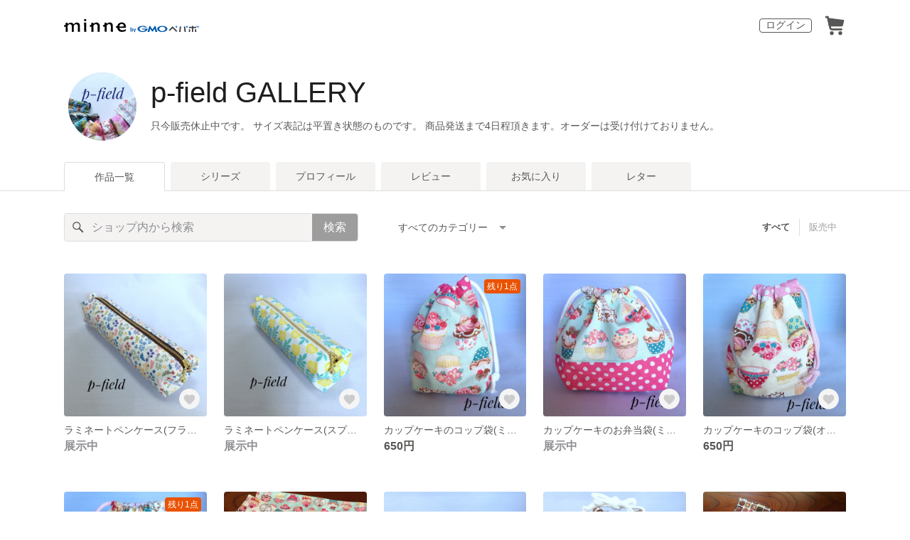

--- FILE ---
content_type: text/html; charset=utf-8
request_url: https://minne.com/@patyo1015
body_size: 43924
content:
<!DOCTYPE html><html lang="ja"><head><script>(function(w,d,s,l,i){w[l]=w[l]||[];w[l].push({'gtm.start':
new Date().getTime(),event:'gtm.js'});var f=d.getElementsByTagName(s)[0],
j=d.createElement(s),dl=l!='dataLayer'?'&l='+l:'';j.async=true;j.src=
'https://www.googletagmanager.com/gtm.js?id='+i+dl;f.parentNode.insertBefore(j,f);
})(window,document,'script','dataLayer','GTM-5DHXN4G');</script><script async="" src="https://www.googletagmanager.com/gtag/js?id=AW-659512418"></script><script>window.dataLayer = window.dataLayer || [];
function gtag(){dataLayer.push(arguments);}
gtag('js', new Date());
gtag('config', 'AW-659512418');</script><link rel="stylesheet" data-href="https://fonts.googleapis.com/css?family=" data-optimized-fonts="true"/><meta charSet="utf-8"/><meta name="viewport" content="width=device-width"/><title>p-field  GALLERY - 作品一覧 | minne 国内最大級のハンドメイド・手作り通販サイト</title><meta name="description" content="●営業日と送料について●
発送までに4日ほどお時間を頂いています。
申し訳ございませんが、深夜のメッセージ返信はできかねますことをご了承ください。
土日祝は基本的に発送しておりません。

●ギャラリーについて●
ママとキッズの為の布小物を制作しております、p-fieldと申します。
お子様にも気に入って頂ける、ピッタリの作品をご提供できますように、色々な柄のお弁当袋やランチョンマットを揃えております。
女の子は主にスイーツやイチゴや花柄、男の子は星や電車柄などなど^_^
ぜひお子様と一緒にご覧になってお選びください♪

●ご注意ください●
定形外郵便における発送後のトラブルの責任は負えませんので、ご了承ください。
一部商品では、追跡機能が付いたレターパック配送もございます。
ご購入後のお客様都合による返品、返金には
対応できませんのでご理解のほどお願い致します。

H31年3月より、まとめ買いで送料差額が発生した場合もお返しはせず、梱包代としていただいておりますのでご了承ください。

他サイトにて同時に販売しておりますので、突然在庫切れ、展示中になる場合がございます。"/><link rel="icon" href="/favicon.ico"/><link rel="canonical" href="https://minne.com/@patyo1015"/><meta property="og:site_name" content="minne byGMOペパボ"/><meta property="og:title" content="p-field  GALLERY - 作品一覧 | minne 国内最大級のハンドメイド・手作り通販サイト"/><meta property="og:description" content="●営業日と送料について●
発送までに4日ほどお時間を頂いています。
申し訳ございませんが、深夜のメッセージ返信はできかねますことをご了承ください。
土日祝は基本的に発送しておりません。

●ギャラリーについて●
ママとキッズの為の布小物を制作しております、p-fieldと申します。
お子様にも気に入って頂ける、ピッタリの作品をご提供できますように、色々な柄のお弁当袋やランチョンマットを揃えております。
女の子は主にスイーツやイチゴや花柄、男の子は星や電車柄などなど^_^
ぜひお子様と一緒にご覧になってお選びください♪

●ご注意ください●
定形外郵便における発送後のトラブルの責任は負えませんので、ご了承ください。
一部商品では、追跡機能が付いたレターパック配送もございます。
ご購入後のお客様都合による返品、返金には
対応できませんのでご理解のほどお願い致します。

H31年3月より、まとめ買いで送料差額が発生した場合もお返しはせず、梱包代としていただいておりますのでご了承ください。

他サイトにて同時に販売しておりますので、突然在庫切れ、展示中になる場合がございます。"/><meta property="og:type" content="article"/><meta property="og:image" content="https:////static.minne.com/profiles/6920156/large/17fe98bea944a3783a97a89c42a6d829a61c205d.jpeg?1547980332"/><meta property="twitter:card" content="summary_large_image"/><meta property="twitter:site" content="@minnecom"/><meta property="twitter:creator" content="p-field"/><meta property="twitter:title" content="ラミネートペンケース(フラワーシーズン)"/><meta property="twitter:description" content="●営業日と送料について●発送までに4日ほどお時間を頂いています。申し訳ございませんが、深夜のメッセージ返信はできかねますことをご了承ください。土日祝は基本的に発送しておりません。●ギャラリーについて●ママとキッズの為の布小物を制作しております、p-fie..."/><meta property="twitter:image" content="//image.minne.com/minne/photo/640x640q85p/dec0ef0a9b4813dd778419628c242c29abe9bdc8.webp/minne-bucket-pro.s3-ap-northeast-1.amazonaws.com/productimages/66589156/w1600xh1600/c73518eb552612589e8efb6d51f378241571cbf6.jpeg?1547987211"/><meta property="al:ios:app_store_id" content="563764220"/><meta property="al:ios:app_name" content="minne byGMOペパボ"/><meta property="al:android:url"/><meta property="al:android:package" content="jp.co.paperboy.minne.app"/><meta property="al:android:app_name" content="minne byGMOペパボ"/><meta name="next-head-count" content="26"/><link rel="preload" href="https://assets.minne.com/_next/static/css/b92508390536d77d.css" as="style"/><link rel="stylesheet" href="https://assets.minne.com/_next/static/css/b92508390536d77d.css" data-n-g=""/><link rel="preload" href="https://assets.minne.com/_next/static/css/0a9388b7fee44519.css" as="style"/><link rel="stylesheet" href="https://assets.minne.com/_next/static/css/0a9388b7fee44519.css" data-n-p=""/><link rel="preload" href="https://assets.minne.com/_next/static/css/0ea4b39aae07cf99.css" as="style"/><link rel="stylesheet" href="https://assets.minne.com/_next/static/css/0ea4b39aae07cf99.css" data-n-p=""/><noscript data-n-css=""></noscript><script defer="" nomodule="" src="https://assets.minne.com/_next/static/chunks/polyfills-42372ed130431b0a.js"></script><script src="https://assets.minne.com/_next/static/chunks/webpack-72ff7d89ac4ae3ad.js" defer=""></script><script src="https://assets.minne.com/_next/static/chunks/framework-945b357d4a851f4b.js" defer=""></script><script src="https://assets.minne.com/_next/static/chunks/main-979a928c801c37a9.js" defer=""></script><script src="https://assets.minne.com/_next/static/chunks/pages/_app-2efa059673bd879f.js" defer=""></script><script src="https://assets.minne.com/_next/static/chunks/fec483df-3a01da3351658486.js" defer=""></script><script src="https://assets.minne.com/_next/static/chunks/2fbf9dd2-26488128a0adfa50.js" defer=""></script><script src="https://assets.minne.com/_next/static/chunks/9755-eb8ef797b9ac4ed6.js" defer=""></script><script src="https://assets.minne.com/_next/static/chunks/1664-7bba6d7caeb2ea23.js" defer=""></script><script src="https://assets.minne.com/_next/static/chunks/7634-67ca948bee10a88c.js" defer=""></script><script src="https://assets.minne.com/_next/static/chunks/6817-eec35ca6d3bf9439.js" defer=""></script><script src="https://assets.minne.com/_next/static/chunks/9197-405143e72654daca.js" defer=""></script><script src="https://assets.minne.com/_next/static/chunks/4000-5add2f420853dadc.js" defer=""></script><script src="https://assets.minne.com/_next/static/chunks/1105-0159b5f58040f914.js" defer=""></script><script src="https://assets.minne.com/_next/static/chunks/3392-9e196da17bf2b75b.js" defer=""></script><script src="https://assets.minne.com/_next/static/chunks/7012-f5b4760e5ff3506a.js" defer=""></script><script src="https://assets.minne.com/_next/static/chunks/7291-beac5eb0b45c9965.js" defer=""></script><script src="https://assets.minne.com/_next/static/chunks/9537-88831012d74b46a9.js" defer=""></script><script src="https://assets.minne.com/_next/static/chunks/pages/%5Buser_name%5D-8c17136b75946a90.js" defer=""></script><script src="https://assets.minne.com/_next/static/EnaoV0-24P90pBrZ_m8lZ/_buildManifest.js" defer=""></script><script src="https://assets.minne.com/_next/static/EnaoV0-24P90pBrZ_m8lZ/_ssgManifest.js" defer=""></script><link rel="stylesheet" href="https://fonts.googleapis.com/css?family="/></head><body><noscript><iframe src="https://www.googletagmanager.com/ns.html?id=GTM-5DHXN4G" height="0" width="0" style="display:none;visibility:hidden"></iframe></noscript><div id="__next"><header class="MinneHeader_minne-header__6tYNv MinneHeader_minne-header-shop__sFcfC"><div class="MinneHeader_container__tLbFp MinneHeader_container-shop__7mwJc"><a class="MinneHeader_minne-logo__bCnrs MinneHeader_minne-logo-shop__xHLoZ" href="/"><span style="box-sizing:border-box;display:block;overflow:hidden;width:initial;height:initial;background:none;opacity:1;border:0;margin:0;padding:0;position:absolute;top:0;left:0;bottom:0;right:0"><img alt="ハンドメイドマーケット minne（ミンネ）" src="[data-uri]" decoding="async" data-nimg="fill" style="position:absolute;top:0;left:0;bottom:0;right:0;box-sizing:border-box;padding:0;border:none;margin:auto;display:block;width:0;height:0;min-width:100%;max-width:100%;min-height:100%;max-height:100%"/><noscript><img alt="ハンドメイドマーケット minne（ミンネ）" loading="lazy" decoding="async" data-nimg="fill" style="position:absolute;top:0;left:0;bottom:0;right:0;box-sizing:border-box;padding:0;border:none;margin:auto;display:block;width:0;height:0;min-width:100%;max-width:100%;min-height:100%;max-height:100%" src="https://static.minne.com/files/minne/shared/logos/horizontal-m.svg"/></noscript></span></a><ul class="MinneHeader_menu-list__VIISh"><li class="MinneHeader_list-item__J0y5m"><a href="/signin/" class="MinneHeader_outline-button__cr8Tf">ログイン</a></li><li class="MinneHeader_list-item__J0y5m"><a href="/carts/line_items/"><div class="MinneHeader_icon-image__aNKOe"><span style="box-sizing:border-box;display:block;overflow:hidden;width:initial;height:initial;background:none;opacity:1;border:0;margin:0;padding:0;position:absolute;top:0;left:0;bottom:0;right:0"><img alt="カート" src="[data-uri]" decoding="async" data-nimg="fill" style="position:absolute;top:0;left:0;bottom:0;right:0;box-sizing:border-box;padding:0;border:none;margin:auto;display:block;width:0;height:0;min-width:100%;max-width:100%;min-height:100%;max-height:100%"/><noscript><img alt="カート" loading="lazy" decoding="async" data-nimg="fill" style="position:absolute;top:0;left:0;bottom:0;right:0;box-sizing:border-box;padding:0;border:none;margin:auto;display:block;width:0;height:0;min-width:100%;max-width:100%;min-height:100%;max-height:100%" src="https://static.minne.com/files/minne/icon/icon-cart.svg"/></noscript></span></div></a></li></ul></div></header><main class="ShopLayout_main__thPPH"><section class="ShopLayout_header__X3leW"><h2 class="ShopLayout_shopTitle__fosjP"><a href="/@patyo1015" class="ShopLayout_shopTitleLink__XDE0X" style="font-size:40px;font-family:Arial;font-style:normal;letter-spacing:0">p-field  GALLERY</a></h2><div class="ShopLayout_avatar__Fu_Nn"><div style="width:6rem;height:6rem" class="MyAvatar_container-circle__OsnRZ"><div class="MyAvatar_avatar-image__WL8gY"><span style="box-sizing:border-box;display:block;overflow:hidden;width:initial;height:initial;background:none;opacity:1;border:0;margin:0;padding:0;position:absolute;top:0;left:0;bottom:0;right:0"><img alt="" src="[data-uri]" decoding="async" data-nimg="fill" style="position:absolute;top:0;left:0;bottom:0;right:0;box-sizing:border-box;padding:0;border:none;margin:auto;display:block;width:0;height:0;min-width:100%;max-width:100%;min-height:100%;max-height:100%"/><noscript><img alt="" loading="lazy" decoding="async" data-nimg="fill" style="position:absolute;top:0;left:0;bottom:0;right:0;box-sizing:border-box;padding:0;border:none;margin:auto;display:block;width:0;height:0;min-width:100%;max-width:100%;min-height:100%;max-height:100%" src="https://image.minne.com/minne/mobile_app_product/256x256cq85/f316605650d52d3dd9944bc7a8a61cf3fd15aa5e.jpeg/profiles/6920156/large/17fe98bea944a3783a97a89c42a6d829a61c205d.jpeg?1547980332"/></noscript></span></div></div></div><div class="ShopLayout_headerInfos__A4oqQ"><p class="ShopLayout_note__BJmmg">只今販売休止中です。

サイズ表記は平置き状態のものです。
商品発送まで4日程頂きます。オーダーは受け付けておりません。</p><div class="ShopLayout_headerButtons__R7HXl"></div></div></section><div class="ShopLayout_menuTab__lNa22"><ul class="ShopLayout_tabs__35gND"><li class="ShopLayout_tabItem__0VAuz"><a class="ShopLayout_tabItemLink__VzhvR ShopLayout_isActive__J4zgR" href="/@patyo1015">作品一覧</a></li><li class="ShopLayout_tabItem__0VAuz"><a class="ShopLayout_tabItemLink__VzhvR" href="/@patyo1015/series">シリーズ</a></li><li class="ShopLayout_tabItem__0VAuz"><a class="ShopLayout_tabItemLink__VzhvR" href="/@patyo1015/profile">プロフィール</a></li><li class="ShopLayout_tabItem__0VAuz"><a class="ShopLayout_tabItemLink__VzhvR" href="/@patyo1015/reviews">レビュー</a></li><li class="ShopLayout_tabItem__0VAuz"><a class="ShopLayout_tabItemLink__VzhvR" href="/@patyo1015/favorites/saleonly">お気に入り</a></li><li class="ShopLayout_tabItem__0VAuz"><a class="ShopLayout_tabItemLink__VzhvR" href="/@patyo1015/letters">レター</a></li></ul></div><section class="ShopLayout_wrapper__igiEI"><div class="ShopProductsPage_products-list-header__f9uRq"><form class="MinneSearchTextField_search-form__5mEBJ" role="search"><div class="MinneSearchTextField_search-text-wrapper__kGGsk"><div class="MinneSearchTextField_search-text__Xf7P7"><input placeholder="ショップ内から検索" class="MinneSearchTextField_text-field__tPLpS" type="search" enterKeyHint="search" aria-label="キーワード検索" maxLength="100" value=""/></div><button type="submit" class="MinneSearchTextField_submit-button__W9pz_">検索</button></div></form><div class="ShopProductsPage_category-select-wrapper__3Bcj1"><div class="ShopProductsPage_category-select__bJ6Hh"><span class="ShopProductsPage_selected-category-label__UGxO4">すべてのカテゴリー</span><select class="ShopProductsPage_select-box__NKyyH" aria-label="カテゴリーを選択"><option value="" selected="">すべてのカテゴリー</option><option value="185">お弁当袋・ランチョンマット (47)</option><option value="186">巾着 (17)</option><option value="59">子供服 (6)</option><option value="160">ペンケース (4)</option><option value="23">ポーチ・巾着袋 (3)</option><option value="63">その他 (2)</option><option value="179">ヘアアクセサリー (1)</option></select></div><ul class="ShopProductsPage_sale-filter-wrapper__jrrRs"><li class="ShopProductsPage_sale-filter-item__R1RQK ShopProductsPage_sale-filter-item--active__MuNZQ"><button class="ShopProductsPage_sale-filter-button__LWiC9" type="button">すべて</button></li><li class="ShopProductsPage_sale-filter-item__R1RQK"><button type="button" class="ShopProductsPage_sale-filter-button__LWiC9">販売中</button></li></ul></div></div><div class="ShopProductsPage_products-list__vrq7U"><a href="/items/15871765" class="MinneGalleryProductCard_grid__bRKqL"><div class="MinneGalleryProductCard_media-wrapper__nCWOZ"><div class="MinneGalleryProductCard_media__qUHQX"><span style="box-sizing:border-box;display:inline-block;overflow:hidden;width:initial;height:initial;background:none;opacity:1;border:0;margin:0;padding:0;position:relative;max-width:100%"><span style="box-sizing:border-box;display:block;width:initial;height:initial;background:none;opacity:1;border:0;margin:0;padding:0;max-width:100%"><img style="display:block;max-width:100%;width:initial;height:initial;background:none;opacity:1;border:0;margin:0;padding:0" alt="" aria-hidden="true" src="data:image/svg+xml,%3csvg%20xmlns=%27http://www.w3.org/2000/svg%27%20version=%271.1%27%20width=%27480%27%20height=%27480%27/%3e"/></span><img alt="ラミネートペンケース(フラワーシーズン)" src="[data-uri]" decoding="async" data-nimg="intrinsic" style="position:absolute;top:0;left:0;bottom:0;right:0;box-sizing:border-box;padding:0;border:none;margin:auto;display:block;width:0;height:0;min-width:100%;max-width:100%;min-height:100%;max-height:100%"/><noscript><img alt="ラミネートペンケース(フラワーシーズン)" loading="lazy" decoding="async" data-nimg="intrinsic" style="position:absolute;top:0;left:0;bottom:0;right:0;box-sizing:border-box;padding:0;border:none;margin:auto;display:block;width:0;height:0;min-width:100%;max-width:100%;min-height:100%;max-height:100%" src="https://image.minne.com/minne/mobile_app_product/480x480cq85/cad278c9a2cf76ff69f99c6e2aeb01654509bd56.jpeg/productimages/66589156/w1600xh1600/c73518eb552612589e8efb6d51f378241571cbf6.jpeg?1547987211"/></noscript></span></div><div class="MinneGalleryProductCard_favorite-button__b6a5T"><button class="MinneFavoriteButton_button__N_H50" style="width:3.2rem;height:3.2rem" aria-label="お気に入りする" type="button"><span style="box-sizing:border-box;display:block;overflow:hidden;width:initial;height:initial;background:none;opacity:1;border:0;margin:0;padding:0;position:absolute;top:0;left:0;bottom:0;right:0"><img alt="お気に入りする" src="[data-uri]" decoding="async" data-nimg="fill" style="position:absolute;top:0;left:0;bottom:0;right:0;box-sizing:border-box;padding:0;border:none;margin:auto;display:block;width:0;height:0;min-width:100%;max-width:100%;min-height:100%;max-height:100%"/><noscript><img alt="お気に入りする" loading="lazy" decoding="async" data-nimg="fill" style="position:absolute;top:0;left:0;bottom:0;right:0;box-sizing:border-box;padding:0;border:none;margin:auto;display:block;width:0;height:0;min-width:100%;max-width:100%;min-height:100%;max-height:100%" src="https://static.minne.com/files/minne/icon/icon-fav-inactive.svg"/></noscript></span><div class="MinneFavoriteButton_lottiePlayerWrapper__35XVH"><div class="lf-player-container"><div id="lottie" style="background:transparent;margin:0 auto;outline:none;overflow:hidden" class="MinneFavoriteButton_lottiePlayer__S7xWo"></div></div></div></button></div></div><div class="MinneGalleryProductCard_product-info-wrapper__Qk6gt MinneGalleryProductCard_for-grid__w1WTl"><div class="MinneGalleryProductCard_primary-title__BhgNY"><div class="MinneGalleryProductCard_product-title__IN97a"><span class="MinneGalleryProductCard_product-title-text__MG6tN">ラミネートペンケース(フラワーシーズン)</span></div><div class="MinneGalleryProductCard_product-price__XOXCO"><div class="
                MinneGalleryProductCard_product-price-tag__sR13c
                MinneGalleryProductCard_product-price-exhibiting__7SJoj
              ">展示中</div></div></div><div class="MinneGalleryProductCard_product-additional-info-wrapper__hHCev"></div></div></a><a href="/items/15871728" class="MinneGalleryProductCard_grid__bRKqL"><div class="MinneGalleryProductCard_media-wrapper__nCWOZ"><div class="MinneGalleryProductCard_media__qUHQX"><span style="box-sizing:border-box;display:inline-block;overflow:hidden;width:initial;height:initial;background:none;opacity:1;border:0;margin:0;padding:0;position:relative;max-width:100%"><span style="box-sizing:border-box;display:block;width:initial;height:initial;background:none;opacity:1;border:0;margin:0;padding:0;max-width:100%"><img style="display:block;max-width:100%;width:initial;height:initial;background:none;opacity:1;border:0;margin:0;padding:0" alt="" aria-hidden="true" src="data:image/svg+xml,%3csvg%20xmlns=%27http://www.w3.org/2000/svg%27%20version=%271.1%27%20width=%27480%27%20height=%27480%27/%3e"/></span><img alt="ラミネートペンケース(スプリングガーデン)" src="[data-uri]" decoding="async" data-nimg="intrinsic" style="position:absolute;top:0;left:0;bottom:0;right:0;box-sizing:border-box;padding:0;border:none;margin:auto;display:block;width:0;height:0;min-width:100%;max-width:100%;min-height:100%;max-height:100%"/><noscript><img alt="ラミネートペンケース(スプリングガーデン)" loading="lazy" decoding="async" data-nimg="intrinsic" style="position:absolute;top:0;left:0;bottom:0;right:0;box-sizing:border-box;padding:0;border:none;margin:auto;display:block;width:0;height:0;min-width:100%;max-width:100%;min-height:100%;max-height:100%" src="https://image.minne.com/minne/mobile_app_product/480x480cq85/bc214b4730867d6ebf4d5539f8776c0602afecad.jpeg/productimages/66589285/w1600xh1600/ea69d6d8f6aa1c1b807a00614274f3c7a0866827.jpeg?1547987304"/></noscript></span></div><div class="MinneGalleryProductCard_favorite-button__b6a5T"><button class="MinneFavoriteButton_button__N_H50" style="width:3.2rem;height:3.2rem" aria-label="お気に入りする" type="button"><span style="box-sizing:border-box;display:block;overflow:hidden;width:initial;height:initial;background:none;opacity:1;border:0;margin:0;padding:0;position:absolute;top:0;left:0;bottom:0;right:0"><img alt="お気に入りする" src="[data-uri]" decoding="async" data-nimg="fill" style="position:absolute;top:0;left:0;bottom:0;right:0;box-sizing:border-box;padding:0;border:none;margin:auto;display:block;width:0;height:0;min-width:100%;max-width:100%;min-height:100%;max-height:100%"/><noscript><img alt="お気に入りする" loading="lazy" decoding="async" data-nimg="fill" style="position:absolute;top:0;left:0;bottom:0;right:0;box-sizing:border-box;padding:0;border:none;margin:auto;display:block;width:0;height:0;min-width:100%;max-width:100%;min-height:100%;max-height:100%" src="https://static.minne.com/files/minne/icon/icon-fav-inactive.svg"/></noscript></span><div class="MinneFavoriteButton_lottiePlayerWrapper__35XVH"><div class="lf-player-container"><div id="lottie" style="background:transparent;margin:0 auto;outline:none;overflow:hidden" class="MinneFavoriteButton_lottiePlayer__S7xWo"></div></div></div></button></div></div><div class="MinneGalleryProductCard_product-info-wrapper__Qk6gt MinneGalleryProductCard_for-grid__w1WTl"><div class="MinneGalleryProductCard_primary-title__BhgNY"><div class="MinneGalleryProductCard_product-title__IN97a"><span class="MinneGalleryProductCard_product-title-text__MG6tN">ラミネートペンケース(スプリングガーデン)</span></div><div class="MinneGalleryProductCard_product-price__XOXCO"><div class="
                MinneGalleryProductCard_product-price-tag__sR13c
                MinneGalleryProductCard_product-price-exhibiting__7SJoj
              ">展示中</div></div></div><div class="MinneGalleryProductCard_product-additional-info-wrapper__hHCev"></div></div></a><a href="/items/15853380" class="MinneGalleryProductCard_grid__bRKqL"><div class="MinneGalleryProductCard_media-wrapper__nCWOZ"><div class="MinneGalleryProductCard_media__qUHQX"><span style="box-sizing:border-box;display:inline-block;overflow:hidden;width:initial;height:initial;background:none;opacity:1;border:0;margin:0;padding:0;position:relative;max-width:100%"><span style="box-sizing:border-box;display:block;width:initial;height:initial;background:none;opacity:1;border:0;margin:0;padding:0;max-width:100%"><img style="display:block;max-width:100%;width:initial;height:initial;background:none;opacity:1;border:0;margin:0;padding:0" alt="" aria-hidden="true" src="data:image/svg+xml,%3csvg%20xmlns=%27http://www.w3.org/2000/svg%27%20version=%271.1%27%20width=%27480%27%20height=%27480%27/%3e"/></span><img alt="カップケーキのコップ袋(ミントグリーン)" src="[data-uri]" decoding="async" data-nimg="intrinsic" style="position:absolute;top:0;left:0;bottom:0;right:0;box-sizing:border-box;padding:0;border:none;margin:auto;display:block;width:0;height:0;min-width:100%;max-width:100%;min-height:100%;max-height:100%"/><noscript><img alt="カップケーキのコップ袋(ミントグリーン)" loading="lazy" decoding="async" data-nimg="intrinsic" style="position:absolute;top:0;left:0;bottom:0;right:0;box-sizing:border-box;padding:0;border:none;margin:auto;display:block;width:0;height:0;min-width:100%;max-width:100%;min-height:100%;max-height:100%" src="https://image.minne.com/minne/mobile_app_product/480x480cq85/90e018238273e2f39abdf528aa9228078ab11f80.jpeg/productimages/66589703/w1600xh1600/fc3ec15e1f0e89e48067f8ade5f932214089fc49.jpeg?1547987948"/></noscript></span></div><div class="MinneGalleryProductCard_label-last-one___o30l">残り1点</div><div class="MinneGalleryProductCard_favorite-button__b6a5T"><button class="MinneFavoriteButton_button__N_H50" style="width:3.2rem;height:3.2rem" aria-label="お気に入りする" type="button"><span style="box-sizing:border-box;display:block;overflow:hidden;width:initial;height:initial;background:none;opacity:1;border:0;margin:0;padding:0;position:absolute;top:0;left:0;bottom:0;right:0"><img alt="お気に入りする" src="[data-uri]" decoding="async" data-nimg="fill" style="position:absolute;top:0;left:0;bottom:0;right:0;box-sizing:border-box;padding:0;border:none;margin:auto;display:block;width:0;height:0;min-width:100%;max-width:100%;min-height:100%;max-height:100%"/><noscript><img alt="お気に入りする" loading="lazy" decoding="async" data-nimg="fill" style="position:absolute;top:0;left:0;bottom:0;right:0;box-sizing:border-box;padding:0;border:none;margin:auto;display:block;width:0;height:0;min-width:100%;max-width:100%;min-height:100%;max-height:100%" src="https://static.minne.com/files/minne/icon/icon-fav-inactive.svg"/></noscript></span><div class="MinneFavoriteButton_lottiePlayerWrapper__35XVH"><div class="lf-player-container"><div id="lottie" style="background:transparent;margin:0 auto;outline:none;overflow:hidden" class="MinneFavoriteButton_lottiePlayer__S7xWo"></div></div></div></button></div></div><div class="MinneGalleryProductCard_product-info-wrapper__Qk6gt MinneGalleryProductCard_for-grid__w1WTl"><div class="MinneGalleryProductCard_primary-title__BhgNY"><div class="MinneGalleryProductCard_product-title__IN97a"><span class="MinneGalleryProductCard_product-title-text__MG6tN">カップケーキのコップ袋(ミントグリーン)</span></div><div class="MinneGalleryProductCard_product-price__XOXCO"><div class="
                MinneGalleryProductCard_product-price-tag__sR13c
                false
              ">650円</div></div></div><div class="MinneGalleryProductCard_product-additional-info-wrapper__hHCev"></div></div></a><a href="/items/15853379" class="MinneGalleryProductCard_grid__bRKqL"><div class="MinneGalleryProductCard_media-wrapper__nCWOZ"><div class="MinneGalleryProductCard_media__qUHQX"><span style="box-sizing:border-box;display:inline-block;overflow:hidden;width:initial;height:initial;background:none;opacity:1;border:0;margin:0;padding:0;position:relative;max-width:100%"><span style="box-sizing:border-box;display:block;width:initial;height:initial;background:none;opacity:1;border:0;margin:0;padding:0;max-width:100%"><img style="display:block;max-width:100%;width:initial;height:initial;background:none;opacity:1;border:0;margin:0;padding:0" alt="" aria-hidden="true" src="data:image/svg+xml,%3csvg%20xmlns=%27http://www.w3.org/2000/svg%27%20version=%271.1%27%20width=%27480%27%20height=%27480%27/%3e"/></span><img alt="カップケーキのお弁当袋(ミントグリーン)" src="[data-uri]" decoding="async" data-nimg="intrinsic" style="position:absolute;top:0;left:0;bottom:0;right:0;box-sizing:border-box;padding:0;border:none;margin:auto;display:block;width:0;height:0;min-width:100%;max-width:100%;min-height:100%;max-height:100%"/><noscript><img alt="カップケーキのお弁当袋(ミントグリーン)" loading="lazy" decoding="async" data-nimg="intrinsic" style="position:absolute;top:0;left:0;bottom:0;right:0;box-sizing:border-box;padding:0;border:none;margin:auto;display:block;width:0;height:0;min-width:100%;max-width:100%;min-height:100%;max-height:100%" src="https://image.minne.com/minne/mobile_app_product/480x480cq85/a9f961b6a80003fb25c07d66df67c8bc00f8f61e.jpeg/productimages/66589889/w1600xh1600/c341f57f748a07e9d901ab9544c52ff16f99a310.jpeg?1547988054"/></noscript></span></div><div class="MinneGalleryProductCard_favorite-button__b6a5T"><button class="MinneFavoriteButton_button__N_H50" style="width:3.2rem;height:3.2rem" aria-label="お気に入りする" type="button"><span style="box-sizing:border-box;display:block;overflow:hidden;width:initial;height:initial;background:none;opacity:1;border:0;margin:0;padding:0;position:absolute;top:0;left:0;bottom:0;right:0"><img alt="お気に入りする" src="[data-uri]" decoding="async" data-nimg="fill" style="position:absolute;top:0;left:0;bottom:0;right:0;box-sizing:border-box;padding:0;border:none;margin:auto;display:block;width:0;height:0;min-width:100%;max-width:100%;min-height:100%;max-height:100%"/><noscript><img alt="お気に入りする" loading="lazy" decoding="async" data-nimg="fill" style="position:absolute;top:0;left:0;bottom:0;right:0;box-sizing:border-box;padding:0;border:none;margin:auto;display:block;width:0;height:0;min-width:100%;max-width:100%;min-height:100%;max-height:100%" src="https://static.minne.com/files/minne/icon/icon-fav-inactive.svg"/></noscript></span><div class="MinneFavoriteButton_lottiePlayerWrapper__35XVH"><div class="lf-player-container"><div id="lottie" style="background:transparent;margin:0 auto;outline:none;overflow:hidden" class="MinneFavoriteButton_lottiePlayer__S7xWo"></div></div></div></button></div></div><div class="MinneGalleryProductCard_product-info-wrapper__Qk6gt MinneGalleryProductCard_for-grid__w1WTl"><div class="MinneGalleryProductCard_primary-title__BhgNY"><div class="MinneGalleryProductCard_product-title__IN97a"><span class="MinneGalleryProductCard_product-title-text__MG6tN">カップケーキのお弁当袋(ミントグリーン)</span></div><div class="MinneGalleryProductCard_product-price__XOXCO"><div class="
                MinneGalleryProductCard_product-price-tag__sR13c
                MinneGalleryProductCard_product-price-exhibiting__7SJoj
              ">展示中</div></div></div><div class="MinneGalleryProductCard_product-additional-info-wrapper__hHCev"></div></div></a><a href="/items/15853378" class="MinneGalleryProductCard_grid__bRKqL"><div class="MinneGalleryProductCard_media-wrapper__nCWOZ"><div class="MinneGalleryProductCard_media__qUHQX"><span style="box-sizing:border-box;display:inline-block;overflow:hidden;width:initial;height:initial;background:none;opacity:1;border:0;margin:0;padding:0;position:relative;max-width:100%"><span style="box-sizing:border-box;display:block;width:initial;height:initial;background:none;opacity:1;border:0;margin:0;padding:0;max-width:100%"><img style="display:block;max-width:100%;width:initial;height:initial;background:none;opacity:1;border:0;margin:0;padding:0" alt="" aria-hidden="true" src="data:image/svg+xml,%3csvg%20xmlns=%27http://www.w3.org/2000/svg%27%20version=%271.1%27%20width=%27480%27%20height=%27480%27/%3e"/></span><img alt="カップケーキのコップ袋(オフホワイト)" src="[data-uri]" decoding="async" data-nimg="intrinsic" style="position:absolute;top:0;left:0;bottom:0;right:0;box-sizing:border-box;padding:0;border:none;margin:auto;display:block;width:0;height:0;min-width:100%;max-width:100%;min-height:100%;max-height:100%"/><noscript><img alt="カップケーキのコップ袋(オフホワイト)" loading="lazy" decoding="async" data-nimg="intrinsic" style="position:absolute;top:0;left:0;bottom:0;right:0;box-sizing:border-box;padding:0;border:none;margin:auto;display:block;width:0;height:0;min-width:100%;max-width:100%;min-height:100%;max-height:100%" src="https://image.minne.com/minne/mobile_app_product/480x480cq85/f3ff82b09dc3975be704fb2b364e59f7ab4ca6b1.jpeg/productimages/66590021/w1600xh1600/8aaf3426a362b3565f1d5c037a71cec4844721cd.jpeg?1547988281"/></noscript></span></div><div class="MinneGalleryProductCard_favorite-button__b6a5T"><button class="MinneFavoriteButton_button__N_H50" style="width:3.2rem;height:3.2rem" aria-label="お気に入りする" type="button"><span style="box-sizing:border-box;display:block;overflow:hidden;width:initial;height:initial;background:none;opacity:1;border:0;margin:0;padding:0;position:absolute;top:0;left:0;bottom:0;right:0"><img alt="お気に入りする" src="[data-uri]" decoding="async" data-nimg="fill" style="position:absolute;top:0;left:0;bottom:0;right:0;box-sizing:border-box;padding:0;border:none;margin:auto;display:block;width:0;height:0;min-width:100%;max-width:100%;min-height:100%;max-height:100%"/><noscript><img alt="お気に入りする" loading="lazy" decoding="async" data-nimg="fill" style="position:absolute;top:0;left:0;bottom:0;right:0;box-sizing:border-box;padding:0;border:none;margin:auto;display:block;width:0;height:0;min-width:100%;max-width:100%;min-height:100%;max-height:100%" src="https://static.minne.com/files/minne/icon/icon-fav-inactive.svg"/></noscript></span><div class="MinneFavoriteButton_lottiePlayerWrapper__35XVH"><div class="lf-player-container"><div id="lottie" style="background:transparent;margin:0 auto;outline:none;overflow:hidden" class="MinneFavoriteButton_lottiePlayer__S7xWo"></div></div></div></button></div></div><div class="MinneGalleryProductCard_product-info-wrapper__Qk6gt MinneGalleryProductCard_for-grid__w1WTl"><div class="MinneGalleryProductCard_primary-title__BhgNY"><div class="MinneGalleryProductCard_product-title__IN97a"><span class="MinneGalleryProductCard_product-title-text__MG6tN">カップケーキのコップ袋(オフホワイト)</span></div><div class="MinneGalleryProductCard_product-price__XOXCO"><div class="
                MinneGalleryProductCard_product-price-tag__sR13c
                false
              ">650円</div></div></div><div class="MinneGalleryProductCard_product-additional-info-wrapper__hHCev"></div></div></a><a href="/items/15853377" class="MinneGalleryProductCard_grid__bRKqL"><div class="MinneGalleryProductCard_media-wrapper__nCWOZ"><div class="MinneGalleryProductCard_media__qUHQX"><span style="box-sizing:border-box;display:inline-block;overflow:hidden;width:initial;height:initial;background:none;opacity:1;border:0;margin:0;padding:0;position:relative;max-width:100%"><span style="box-sizing:border-box;display:block;width:initial;height:initial;background:none;opacity:1;border:0;margin:0;padding:0;max-width:100%"><img style="display:block;max-width:100%;width:initial;height:initial;background:none;opacity:1;border:0;margin:0;padding:0" alt="" aria-hidden="true" src="data:image/svg+xml,%3csvg%20xmlns=%27http://www.w3.org/2000/svg%27%20version=%271.1%27%20width=%27480%27%20height=%27480%27/%3e"/></span><img alt="カップケーキのお弁当袋(オフホワイト)" src="[data-uri]" decoding="async" data-nimg="intrinsic" style="position:absolute;top:0;left:0;bottom:0;right:0;box-sizing:border-box;padding:0;border:none;margin:auto;display:block;width:0;height:0;min-width:100%;max-width:100%;min-height:100%;max-height:100%"/><noscript><img alt="カップケーキのお弁当袋(オフホワイト)" loading="lazy" decoding="async" data-nimg="intrinsic" style="position:absolute;top:0;left:0;bottom:0;right:0;box-sizing:border-box;padding:0;border:none;margin:auto;display:block;width:0;height:0;min-width:100%;max-width:100%;min-height:100%;max-height:100%" src="https://image.minne.com/minne/mobile_app_product/480x480cq85/c75ac6e025711e83b50dde1bad6b868c68155a85.jpeg/productimages/66590207/w1600xh1600/1018e27e27e2ececcf0acdb3789c959bbf1e9581.jpeg?1547988509"/></noscript></span></div><div class="MinneGalleryProductCard_label-last-one___o30l">残り1点</div><div class="MinneGalleryProductCard_favorite-button__b6a5T"><button class="MinneFavoriteButton_button__N_H50" style="width:3.2rem;height:3.2rem" aria-label="お気に入りする" type="button"><span style="box-sizing:border-box;display:block;overflow:hidden;width:initial;height:initial;background:none;opacity:1;border:0;margin:0;padding:0;position:absolute;top:0;left:0;bottom:0;right:0"><img alt="お気に入りする" src="[data-uri]" decoding="async" data-nimg="fill" style="position:absolute;top:0;left:0;bottom:0;right:0;box-sizing:border-box;padding:0;border:none;margin:auto;display:block;width:0;height:0;min-width:100%;max-width:100%;min-height:100%;max-height:100%"/><noscript><img alt="お気に入りする" loading="lazy" decoding="async" data-nimg="fill" style="position:absolute;top:0;left:0;bottom:0;right:0;box-sizing:border-box;padding:0;border:none;margin:auto;display:block;width:0;height:0;min-width:100%;max-width:100%;min-height:100%;max-height:100%" src="https://static.minne.com/files/minne/icon/icon-fav-inactive.svg"/></noscript></span><div class="MinneFavoriteButton_lottiePlayerWrapper__35XVH"><div class="lf-player-container"><div id="lottie" style="background:transparent;margin:0 auto;outline:none;overflow:hidden" class="MinneFavoriteButton_lottiePlayer__S7xWo"></div></div></div></button></div></div><div class="MinneGalleryProductCard_product-info-wrapper__Qk6gt MinneGalleryProductCard_for-grid__w1WTl"><div class="MinneGalleryProductCard_primary-title__BhgNY"><div class="MinneGalleryProductCard_product-title__IN97a"><span class="MinneGalleryProductCard_product-title-text__MG6tN">カップケーキのお弁当袋(オフホワイト)</span></div><div class="MinneGalleryProductCard_product-price__XOXCO"><div class="
                MinneGalleryProductCard_product-price-tag__sR13c
                false
              ">1,050円</div></div></div><div class="MinneGalleryProductCard_product-additional-info-wrapper__hHCev"></div></div></a><a href="/items/15565981" class="MinneGalleryProductCard_grid__bRKqL"><div class="MinneGalleryProductCard_media-wrapper__nCWOZ"><div class="MinneGalleryProductCard_media__qUHQX"><span style="box-sizing:border-box;display:inline-block;overflow:hidden;width:initial;height:initial;background:none;opacity:1;border:0;margin:0;padding:0;position:relative;max-width:100%"><span style="box-sizing:border-box;display:block;width:initial;height:initial;background:none;opacity:1;border:0;margin:0;padding:0;max-width:100%"><img style="display:block;max-width:100%;width:initial;height:initial;background:none;opacity:1;border:0;margin:0;padding:0" alt="" aria-hidden="true" src="data:image/svg+xml,%3csvg%20xmlns=%27http://www.w3.org/2000/svg%27%20version=%271.1%27%20width=%27480%27%20height=%27480%27/%3e"/></span><img alt="カップケーキのランチョンマット" src="[data-uri]" decoding="async" data-nimg="intrinsic" style="position:absolute;top:0;left:0;bottom:0;right:0;box-sizing:border-box;padding:0;border:none;margin:auto;display:block;width:0;height:0;min-width:100%;max-width:100%;min-height:100%;max-height:100%"/><noscript><img alt="カップケーキのランチョンマット" loading="lazy" decoding="async" data-nimg="intrinsic" style="position:absolute;top:0;left:0;bottom:0;right:0;box-sizing:border-box;padding:0;border:none;margin:auto;display:block;width:0;height:0;min-width:100%;max-width:100%;min-height:100%;max-height:100%" src="https://image.minne.com/minne/mobile_app_product/480x480cq85/f155baea9575d2e3c936fd30140cde4c2b8c5f2e.jpeg/productimages/66590524/w1600xh1600/e2691604dab3bcf10b33c477b9a44d0b109b819a.jpeg?1547988894"/></noscript></span></div><div class="MinneGalleryProductCard_favorite-button__b6a5T"><button class="MinneFavoriteButton_button__N_H50" style="width:3.2rem;height:3.2rem" aria-label="お気に入りする" type="button"><span style="box-sizing:border-box;display:block;overflow:hidden;width:initial;height:initial;background:none;opacity:1;border:0;margin:0;padding:0;position:absolute;top:0;left:0;bottom:0;right:0"><img alt="お気に入りする" src="[data-uri]" decoding="async" data-nimg="fill" style="position:absolute;top:0;left:0;bottom:0;right:0;box-sizing:border-box;padding:0;border:none;margin:auto;display:block;width:0;height:0;min-width:100%;max-width:100%;min-height:100%;max-height:100%"/><noscript><img alt="お気に入りする" loading="lazy" decoding="async" data-nimg="fill" style="position:absolute;top:0;left:0;bottom:0;right:0;box-sizing:border-box;padding:0;border:none;margin:auto;display:block;width:0;height:0;min-width:100%;max-width:100%;min-height:100%;max-height:100%" src="https://static.minne.com/files/minne/icon/icon-fav-inactive.svg"/></noscript></span><div class="MinneFavoriteButton_lottiePlayerWrapper__35XVH"><div class="lf-player-container"><div id="lottie" style="background:transparent;margin:0 auto;outline:none;overflow:hidden" class="MinneFavoriteButton_lottiePlayer__S7xWo"></div></div></div></button></div></div><div class="MinneGalleryProductCard_product-info-wrapper__Qk6gt MinneGalleryProductCard_for-grid__w1WTl"><div class="MinneGalleryProductCard_primary-title__BhgNY"><div class="MinneGalleryProductCard_product-title__IN97a"><span class="MinneGalleryProductCard_product-title-text__MG6tN">カップケーキのランチョンマット</span></div><div class="MinneGalleryProductCard_product-price__XOXCO"><div class="
                MinneGalleryProductCard_product-price-tag__sR13c
                MinneGalleryProductCard_product-price-exhibiting__7SJoj
              ">展示中</div></div></div><div class="MinneGalleryProductCard_product-additional-info-wrapper__hHCev"></div></div></a><a href="/items/17330011" class="MinneGalleryProductCard_grid__bRKqL"><div class="MinneGalleryProductCard_media-wrapper__nCWOZ"><div class="MinneGalleryProductCard_media__qUHQX"><span style="box-sizing:border-box;display:inline-block;overflow:hidden;width:initial;height:initial;background:none;opacity:1;border:0;margin:0;padding:0;position:relative;max-width:100%"><span style="box-sizing:border-box;display:block;width:initial;height:initial;background:none;opacity:1;border:0;margin:0;padding:0;max-width:100%"><img style="display:block;max-width:100%;width:initial;height:initial;background:none;opacity:1;border:0;margin:0;padding:0" alt="" aria-hidden="true" src="data:image/svg+xml,%3csvg%20xmlns=%27http://www.w3.org/2000/svg%27%20version=%271.1%27%20width=%27480%27%20height=%27480%27/%3e"/></span><img alt="キラキラショコラのコップ袋" src="[data-uri]" decoding="async" data-nimg="intrinsic" style="position:absolute;top:0;left:0;bottom:0;right:0;box-sizing:border-box;padding:0;border:none;margin:auto;display:block;width:0;height:0;min-width:100%;max-width:100%;min-height:100%;max-height:100%"/><noscript><img alt="キラキラショコラのコップ袋" loading="lazy" decoding="async" data-nimg="intrinsic" style="position:absolute;top:0;left:0;bottom:0;right:0;box-sizing:border-box;padding:0;border:none;margin:auto;display:block;width:0;height:0;min-width:100%;max-width:100%;min-height:100%;max-height:100%" src="https://image.minne.com/minne/mobile_app_product/480x480cq85/431bfb78bdcdddf61dc3abf7bb6c8edf8dcd65e0.jpeg/productimages/67063368/w1600xh1600/1ddb9c9e7c649aa7b3bb4fcc7156e3bc7227b328.jpeg?1548751012"/></noscript></span></div><div class="MinneGalleryProductCard_favorite-button__b6a5T"><button class="MinneFavoriteButton_button__N_H50" style="width:3.2rem;height:3.2rem" aria-label="お気に入りする" type="button"><span style="box-sizing:border-box;display:block;overflow:hidden;width:initial;height:initial;background:none;opacity:1;border:0;margin:0;padding:0;position:absolute;top:0;left:0;bottom:0;right:0"><img alt="お気に入りする" src="[data-uri]" decoding="async" data-nimg="fill" style="position:absolute;top:0;left:0;bottom:0;right:0;box-sizing:border-box;padding:0;border:none;margin:auto;display:block;width:0;height:0;min-width:100%;max-width:100%;min-height:100%;max-height:100%"/><noscript><img alt="お気に入りする" loading="lazy" decoding="async" data-nimg="fill" style="position:absolute;top:0;left:0;bottom:0;right:0;box-sizing:border-box;padding:0;border:none;margin:auto;display:block;width:0;height:0;min-width:100%;max-width:100%;min-height:100%;max-height:100%" src="https://static.minne.com/files/minne/icon/icon-fav-inactive.svg"/></noscript></span><div class="MinneFavoriteButton_lottiePlayerWrapper__35XVH"><div class="lf-player-container"><div id="lottie" style="background:transparent;margin:0 auto;outline:none;overflow:hidden" class="MinneFavoriteButton_lottiePlayer__S7xWo"></div></div></div></button></div></div><div class="MinneGalleryProductCard_product-info-wrapper__Qk6gt MinneGalleryProductCard_for-grid__w1WTl"><div class="MinneGalleryProductCard_primary-title__BhgNY"><div class="MinneGalleryProductCard_product-title__IN97a"><span class="MinneGalleryProductCard_product-title-text__MG6tN">キラキラショコラのコップ袋</span></div><div class="MinneGalleryProductCard_product-price__XOXCO"><div class="
                MinneGalleryProductCard_product-price-tag__sR13c
                false
              ">650円</div></div></div><div class="MinneGalleryProductCard_product-additional-info-wrapper__hHCev"></div></div></a><a href="/items/17329882" class="MinneGalleryProductCard_grid__bRKqL"><div class="MinneGalleryProductCard_media-wrapper__nCWOZ"><div class="MinneGalleryProductCard_media__qUHQX"><span style="box-sizing:border-box;display:inline-block;overflow:hidden;width:initial;height:initial;background:none;opacity:1;border:0;margin:0;padding:0;position:relative;max-width:100%"><span style="box-sizing:border-box;display:block;width:initial;height:initial;background:none;opacity:1;border:0;margin:0;padding:0;max-width:100%"><img style="display:block;max-width:100%;width:initial;height:initial;background:none;opacity:1;border:0;margin:0;padding:0" alt="" aria-hidden="true" src="data:image/svg+xml,%3csvg%20xmlns=%27http://www.w3.org/2000/svg%27%20version=%271.1%27%20width=%27480%27%20height=%27480%27/%3e"/></span><img alt="キラキラショコラのお弁当袋" src="[data-uri]" decoding="async" data-nimg="intrinsic" style="position:absolute;top:0;left:0;bottom:0;right:0;box-sizing:border-box;padding:0;border:none;margin:auto;display:block;width:0;height:0;min-width:100%;max-width:100%;min-height:100%;max-height:100%"/><noscript><img alt="キラキラショコラのお弁当袋" loading="lazy" decoding="async" data-nimg="intrinsic" style="position:absolute;top:0;left:0;bottom:0;right:0;box-sizing:border-box;padding:0;border:none;margin:auto;display:block;width:0;height:0;min-width:100%;max-width:100%;min-height:100%;max-height:100%" src="https://image.minne.com/minne/mobile_app_product/480x480cq85/0e716ee5d27dccb61e4017be6b6b45775aabe128.jpeg/productimages/67062713/w1600xh1600/efa91c8d67a11d4580e6ff7accc3fec50b216270.jpeg?1548750266"/></noscript></span></div><div class="MinneGalleryProductCard_favorite-button__b6a5T"><button class="MinneFavoriteButton_button__N_H50" style="width:3.2rem;height:3.2rem" aria-label="お気に入りする" type="button"><span style="box-sizing:border-box;display:block;overflow:hidden;width:initial;height:initial;background:none;opacity:1;border:0;margin:0;padding:0;position:absolute;top:0;left:0;bottom:0;right:0"><img alt="お気に入りする" src="[data-uri]" decoding="async" data-nimg="fill" style="position:absolute;top:0;left:0;bottom:0;right:0;box-sizing:border-box;padding:0;border:none;margin:auto;display:block;width:0;height:0;min-width:100%;max-width:100%;min-height:100%;max-height:100%"/><noscript><img alt="お気に入りする" loading="lazy" decoding="async" data-nimg="fill" style="position:absolute;top:0;left:0;bottom:0;right:0;box-sizing:border-box;padding:0;border:none;margin:auto;display:block;width:0;height:0;min-width:100%;max-width:100%;min-height:100%;max-height:100%" src="https://static.minne.com/files/minne/icon/icon-fav-inactive.svg"/></noscript></span><div class="MinneFavoriteButton_lottiePlayerWrapper__35XVH"><div class="lf-player-container"><div id="lottie" style="background:transparent;margin:0 auto;outline:none;overflow:hidden" class="MinneFavoriteButton_lottiePlayer__S7xWo"></div></div></div></button></div></div><div class="MinneGalleryProductCard_product-info-wrapper__Qk6gt MinneGalleryProductCard_for-grid__w1WTl"><div class="MinneGalleryProductCard_primary-title__BhgNY"><div class="MinneGalleryProductCard_product-title__IN97a"><span class="MinneGalleryProductCard_product-title-text__MG6tN">キラキラショコラのお弁当袋</span></div><div class="MinneGalleryProductCard_product-price__XOXCO"><div class="
                MinneGalleryProductCard_product-price-tag__sR13c
                false
              ">1,050円</div></div></div><div class="MinneGalleryProductCard_product-additional-info-wrapper__hHCev"></div></div></a><a href="/items/17338007" class="MinneGalleryProductCard_grid__bRKqL"><div class="MinneGalleryProductCard_media-wrapper__nCWOZ"><div class="MinneGalleryProductCard_media__qUHQX"><span style="box-sizing:border-box;display:inline-block;overflow:hidden;width:initial;height:initial;background:none;opacity:1;border:0;margin:0;padding:0;position:relative;max-width:100%"><span style="box-sizing:border-box;display:block;width:initial;height:initial;background:none;opacity:1;border:0;margin:0;padding:0;max-width:100%"><img style="display:block;max-width:100%;width:initial;height:initial;background:none;opacity:1;border:0;margin:0;padding:0" alt="" aria-hidden="true" src="data:image/svg+xml,%3csvg%20xmlns=%27http://www.w3.org/2000/svg%27%20version=%271.1%27%20width=%27480%27%20height=%27480%27/%3e"/></span><img alt="キラキラショコラのランチョンマット" src="[data-uri]" decoding="async" data-nimg="intrinsic" style="position:absolute;top:0;left:0;bottom:0;right:0;box-sizing:border-box;padding:0;border:none;margin:auto;display:block;width:0;height:0;min-width:100%;max-width:100%;min-height:100%;max-height:100%"/><noscript><img alt="キラキラショコラのランチョンマット" loading="lazy" decoding="async" data-nimg="intrinsic" style="position:absolute;top:0;left:0;bottom:0;right:0;box-sizing:border-box;padding:0;border:none;margin:auto;display:block;width:0;height:0;min-width:100%;max-width:100%;min-height:100%;max-height:100%" src="https://image.minne.com/minne/mobile_app_product/480x480cq85/7521bb38cda527aac25630809011af67067fa1c7.jpeg/productimages/67097138/w1600xh1600/24e64993ca62dbe72022443af8aa83a90806a293.jpeg?1548816502"/></noscript></span></div><div class="MinneGalleryProductCard_favorite-button__b6a5T"><button class="MinneFavoriteButton_button__N_H50" style="width:3.2rem;height:3.2rem" aria-label="お気に入りする" type="button"><span style="box-sizing:border-box;display:block;overflow:hidden;width:initial;height:initial;background:none;opacity:1;border:0;margin:0;padding:0;position:absolute;top:0;left:0;bottom:0;right:0"><img alt="お気に入りする" src="[data-uri]" decoding="async" data-nimg="fill" style="position:absolute;top:0;left:0;bottom:0;right:0;box-sizing:border-box;padding:0;border:none;margin:auto;display:block;width:0;height:0;min-width:100%;max-width:100%;min-height:100%;max-height:100%"/><noscript><img alt="お気に入りする" loading="lazy" decoding="async" data-nimg="fill" style="position:absolute;top:0;left:0;bottom:0;right:0;box-sizing:border-box;padding:0;border:none;margin:auto;display:block;width:0;height:0;min-width:100%;max-width:100%;min-height:100%;max-height:100%" src="https://static.minne.com/files/minne/icon/icon-fav-inactive.svg"/></noscript></span><div class="MinneFavoriteButton_lottiePlayerWrapper__35XVH"><div class="lf-player-container"><div id="lottie" style="background:transparent;margin:0 auto;outline:none;overflow:hidden" class="MinneFavoriteButton_lottiePlayer__S7xWo"></div></div></div></button></div></div><div class="MinneGalleryProductCard_product-info-wrapper__Qk6gt MinneGalleryProductCard_for-grid__w1WTl"><div class="MinneGalleryProductCard_primary-title__BhgNY"><div class="MinneGalleryProductCard_product-title__IN97a"><span class="MinneGalleryProductCard_product-title-text__MG6tN">キラキラショコラのランチョンマット</span></div><div class="MinneGalleryProductCard_product-price__XOXCO"><div class="
                MinneGalleryProductCard_product-price-tag__sR13c
                MinneGalleryProductCard_product-price-exhibiting__7SJoj
              ">展示中</div></div></div><div class="MinneGalleryProductCard_product-additional-info-wrapper__hHCev"></div></div></a><a href="/items/17292119" class="MinneGalleryProductCard_grid__bRKqL"><div class="MinneGalleryProductCard_media-wrapper__nCWOZ"><div class="MinneGalleryProductCard_media__qUHQX"><span style="box-sizing:border-box;display:inline-block;overflow:hidden;width:initial;height:initial;background:none;opacity:1;border:0;margin:0;padding:0;position:relative;max-width:100%"><span style="box-sizing:border-box;display:block;width:initial;height:initial;background:none;opacity:1;border:0;margin:0;padding:0;max-width:100%"><img style="display:block;max-width:100%;width:initial;height:initial;background:none;opacity:1;border:0;margin:0;padding:0" alt="" aria-hidden="true" src="data:image/svg+xml,%3csvg%20xmlns=%27http://www.w3.org/2000/svg%27%20version=%271.1%27%20width=%27480%27%20height=%27480%27/%3e"/></span><img alt="ストロベリーフラワーのコップ袋" src="[data-uri]" decoding="async" data-nimg="intrinsic" style="position:absolute;top:0;left:0;bottom:0;right:0;box-sizing:border-box;padding:0;border:none;margin:auto;display:block;width:0;height:0;min-width:100%;max-width:100%;min-height:100%;max-height:100%"/><noscript><img alt="ストロベリーフラワーのコップ袋" loading="lazy" decoding="async" data-nimg="intrinsic" style="position:absolute;top:0;left:0;bottom:0;right:0;box-sizing:border-box;padding:0;border:none;margin:auto;display:block;width:0;height:0;min-width:100%;max-width:100%;min-height:100%;max-height:100%" src="https://image.minne.com/minne/mobile_app_product/480x480cq85/47c835a42d79d41e1cfbd76e30bc0796c63c45aa.jpeg/productimages/66902632/w1600xh1600/8a9ee4cc617b3aaf0c5bb37b8f70e29a6ea53d48.jpeg?1548488389"/></noscript></span></div><div class="MinneGalleryProductCard_favorite-button__b6a5T"><button class="MinneFavoriteButton_button__N_H50" style="width:3.2rem;height:3.2rem" aria-label="お気に入りする" type="button"><span style="box-sizing:border-box;display:block;overflow:hidden;width:initial;height:initial;background:none;opacity:1;border:0;margin:0;padding:0;position:absolute;top:0;left:0;bottom:0;right:0"><img alt="お気に入りする" src="[data-uri]" decoding="async" data-nimg="fill" style="position:absolute;top:0;left:0;bottom:0;right:0;box-sizing:border-box;padding:0;border:none;margin:auto;display:block;width:0;height:0;min-width:100%;max-width:100%;min-height:100%;max-height:100%"/><noscript><img alt="お気に入りする" loading="lazy" decoding="async" data-nimg="fill" style="position:absolute;top:0;left:0;bottom:0;right:0;box-sizing:border-box;padding:0;border:none;margin:auto;display:block;width:0;height:0;min-width:100%;max-width:100%;min-height:100%;max-height:100%" src="https://static.minne.com/files/minne/icon/icon-fav-inactive.svg"/></noscript></span><div class="MinneFavoriteButton_lottiePlayerWrapper__35XVH"><div class="lf-player-container"><div id="lottie" style="background:transparent;margin:0 auto;outline:none;overflow:hidden" class="MinneFavoriteButton_lottiePlayer__S7xWo"></div></div></div></button></div></div><div class="MinneGalleryProductCard_product-info-wrapper__Qk6gt MinneGalleryProductCard_for-grid__w1WTl"><div class="MinneGalleryProductCard_primary-title__BhgNY"><div class="MinneGalleryProductCard_product-title__IN97a"><span class="MinneGalleryProductCard_product-title-text__MG6tN">ストロベリーフラワーのコップ袋</span></div><div class="MinneGalleryProductCard_product-price__XOXCO"><div class="
                MinneGalleryProductCard_product-price-tag__sR13c
                false
              ">650円</div></div></div><div class="MinneGalleryProductCard_product-additional-info-wrapper__hHCev"></div></div></a><a href="/items/17292060" class="MinneGalleryProductCard_grid__bRKqL"><div class="MinneGalleryProductCard_media-wrapper__nCWOZ"><div class="MinneGalleryProductCard_media__qUHQX"><span style="box-sizing:border-box;display:inline-block;overflow:hidden;width:initial;height:initial;background:none;opacity:1;border:0;margin:0;padding:0;position:relative;max-width:100%"><span style="box-sizing:border-box;display:block;width:initial;height:initial;background:none;opacity:1;border:0;margin:0;padding:0;max-width:100%"><img style="display:block;max-width:100%;width:initial;height:initial;background:none;opacity:1;border:0;margin:0;padding:0" alt="" aria-hidden="true" src="data:image/svg+xml,%3csvg%20xmlns=%27http://www.w3.org/2000/svg%27%20version=%271.1%27%20width=%27480%27%20height=%27480%27/%3e"/></span><img alt="ストロベリーフラワーのお弁当袋" src="[data-uri]" decoding="async" data-nimg="intrinsic" style="position:absolute;top:0;left:0;bottom:0;right:0;box-sizing:border-box;padding:0;border:none;margin:auto;display:block;width:0;height:0;min-width:100%;max-width:100%;min-height:100%;max-height:100%"/><noscript><img alt="ストロベリーフラワーのお弁当袋" loading="lazy" decoding="async" data-nimg="intrinsic" style="position:absolute;top:0;left:0;bottom:0;right:0;box-sizing:border-box;padding:0;border:none;margin:auto;display:block;width:0;height:0;min-width:100%;max-width:100%;min-height:100%;max-height:100%" src="https://image.minne.com/minne/mobile_app_product/480x480cq85/bbb5a0b72799af4532f79fd295d2890790614e26.jpeg/productimages/66902354/w1600xh1600/4830d0999ab7cc0d9c15cf8f292b4728c8aae1a3.jpeg?1548488194"/></noscript></span></div><div class="MinneGalleryProductCard_favorite-button__b6a5T"><button class="MinneFavoriteButton_button__N_H50" style="width:3.2rem;height:3.2rem" aria-label="お気に入りする" type="button"><span style="box-sizing:border-box;display:block;overflow:hidden;width:initial;height:initial;background:none;opacity:1;border:0;margin:0;padding:0;position:absolute;top:0;left:0;bottom:0;right:0"><img alt="お気に入りする" src="[data-uri]" decoding="async" data-nimg="fill" style="position:absolute;top:0;left:0;bottom:0;right:0;box-sizing:border-box;padding:0;border:none;margin:auto;display:block;width:0;height:0;min-width:100%;max-width:100%;min-height:100%;max-height:100%"/><noscript><img alt="お気に入りする" loading="lazy" decoding="async" data-nimg="fill" style="position:absolute;top:0;left:0;bottom:0;right:0;box-sizing:border-box;padding:0;border:none;margin:auto;display:block;width:0;height:0;min-width:100%;max-width:100%;min-height:100%;max-height:100%" src="https://static.minne.com/files/minne/icon/icon-fav-inactive.svg"/></noscript></span><div class="MinneFavoriteButton_lottiePlayerWrapper__35XVH"><div class="lf-player-container"><div id="lottie" style="background:transparent;margin:0 auto;outline:none;overflow:hidden" class="MinneFavoriteButton_lottiePlayer__S7xWo"></div></div></div></button></div></div><div class="MinneGalleryProductCard_product-info-wrapper__Qk6gt MinneGalleryProductCard_for-grid__w1WTl"><div class="MinneGalleryProductCard_primary-title__BhgNY"><div class="MinneGalleryProductCard_product-title__IN97a"><span class="MinneGalleryProductCard_product-title-text__MG6tN">ストロベリーフラワーのお弁当袋</span></div><div class="MinneGalleryProductCard_product-price__XOXCO"><div class="
                MinneGalleryProductCard_product-price-tag__sR13c
                false
              ">1,050円</div></div></div><div class="MinneGalleryProductCard_product-additional-info-wrapper__hHCev"></div></div></a><a href="/items/17299262" class="MinneGalleryProductCard_grid__bRKqL"><div class="MinneGalleryProductCard_media-wrapper__nCWOZ"><div class="MinneGalleryProductCard_media__qUHQX"><span style="box-sizing:border-box;display:inline-block;overflow:hidden;width:initial;height:initial;background:none;opacity:1;border:0;margin:0;padding:0;position:relative;max-width:100%"><span style="box-sizing:border-box;display:block;width:initial;height:initial;background:none;opacity:1;border:0;margin:0;padding:0;max-width:100%"><img style="display:block;max-width:100%;width:initial;height:initial;background:none;opacity:1;border:0;margin:0;padding:0" alt="" aria-hidden="true" src="data:image/svg+xml,%3csvg%20xmlns=%27http://www.w3.org/2000/svg%27%20version=%271.1%27%20width=%27480%27%20height=%27480%27/%3e"/></span><img alt="ストロベリーフラワーのランチョンマット" src="[data-uri]" decoding="async" data-nimg="intrinsic" style="position:absolute;top:0;left:0;bottom:0;right:0;box-sizing:border-box;padding:0;border:none;margin:auto;display:block;width:0;height:0;min-width:100%;max-width:100%;min-height:100%;max-height:100%"/><noscript><img alt="ストロベリーフラワーのランチョンマット" loading="lazy" decoding="async" data-nimg="intrinsic" style="position:absolute;top:0;left:0;bottom:0;right:0;box-sizing:border-box;padding:0;border:none;margin:auto;display:block;width:0;height:0;min-width:100%;max-width:100%;min-height:100%;max-height:100%" src="https://image.minne.com/minne/mobile_app_product/480x480cq85/31f2a22f13b68ddf3815f1d4268986bae1c3f4c8.jpeg/productimages/66931258/w1600xh1600/ccfdaebc7c407f17320f55f3c3a82304880c02c7.jpeg?1548550285"/></noscript></span></div><div class="MinneGalleryProductCard_favorite-button__b6a5T"><button class="MinneFavoriteButton_button__N_H50" style="width:3.2rem;height:3.2rem" aria-label="お気に入りする" type="button"><span style="box-sizing:border-box;display:block;overflow:hidden;width:initial;height:initial;background:none;opacity:1;border:0;margin:0;padding:0;position:absolute;top:0;left:0;bottom:0;right:0"><img alt="お気に入りする" src="[data-uri]" decoding="async" data-nimg="fill" style="position:absolute;top:0;left:0;bottom:0;right:0;box-sizing:border-box;padding:0;border:none;margin:auto;display:block;width:0;height:0;min-width:100%;max-width:100%;min-height:100%;max-height:100%"/><noscript><img alt="お気に入りする" loading="lazy" decoding="async" data-nimg="fill" style="position:absolute;top:0;left:0;bottom:0;right:0;box-sizing:border-box;padding:0;border:none;margin:auto;display:block;width:0;height:0;min-width:100%;max-width:100%;min-height:100%;max-height:100%" src="https://static.minne.com/files/minne/icon/icon-fav-inactive.svg"/></noscript></span><div class="MinneFavoriteButton_lottiePlayerWrapper__35XVH"><div class="lf-player-container"><div id="lottie" style="background:transparent;margin:0 auto;outline:none;overflow:hidden" class="MinneFavoriteButton_lottiePlayer__S7xWo"></div></div></div></button></div></div><div class="MinneGalleryProductCard_product-info-wrapper__Qk6gt MinneGalleryProductCard_for-grid__w1WTl"><div class="MinneGalleryProductCard_primary-title__BhgNY"><div class="MinneGalleryProductCard_product-title__IN97a"><span class="MinneGalleryProductCard_product-title-text__MG6tN">ストロベリーフラワーのランチョンマット</span></div><div class="MinneGalleryProductCard_product-price__XOXCO"><div class="
                MinneGalleryProductCard_product-price-tag__sR13c
                MinneGalleryProductCard_product-price-exhibiting__7SJoj
              ">展示中</div></div></div><div class="MinneGalleryProductCard_product-additional-info-wrapper__hHCev"></div></div></a><a href="/items/17185699" class="MinneGalleryProductCard_grid__bRKqL"><div class="MinneGalleryProductCard_media-wrapper__nCWOZ"><div class="MinneGalleryProductCard_media__qUHQX"><span style="box-sizing:border-box;display:inline-block;overflow:hidden;width:initial;height:initial;background:none;opacity:1;border:0;margin:0;padding:0;position:relative;max-width:100%"><span style="box-sizing:border-box;display:block;width:initial;height:initial;background:none;opacity:1;border:0;margin:0;padding:0;max-width:100%"><img style="display:block;max-width:100%;width:initial;height:initial;background:none;opacity:1;border:0;margin:0;padding:0" alt="" aria-hidden="true" src="data:image/svg+xml,%3csvg%20xmlns=%27http://www.w3.org/2000/svg%27%20version=%271.1%27%20width=%27480%27%20height=%27480%27/%3e"/></span><img alt="いちごがいっぱいのコップ袋" src="[data-uri]" decoding="async" data-nimg="intrinsic" style="position:absolute;top:0;left:0;bottom:0;right:0;box-sizing:border-box;padding:0;border:none;margin:auto;display:block;width:0;height:0;min-width:100%;max-width:100%;min-height:100%;max-height:100%"/><noscript><img alt="いちごがいっぱいのコップ袋" loading="lazy" decoding="async" data-nimg="intrinsic" style="position:absolute;top:0;left:0;bottom:0;right:0;box-sizing:border-box;padding:0;border:none;margin:auto;display:block;width:0;height:0;min-width:100%;max-width:100%;min-height:100%;max-height:100%" src="https://image.minne.com/minne/mobile_app_product/480x480cq85/243fd2727bbb270b3377f7d15b34d0062543f135.jpeg/productimages/67335484/w1600xh1600/8b3bb43887565ff281f68dd8028c053823a8d2bc.jpeg?1549178546"/></noscript></span></div><div class="MinneGalleryProductCard_favorite-button__b6a5T"><button class="MinneFavoriteButton_button__N_H50" style="width:3.2rem;height:3.2rem" aria-label="お気に入りする" type="button"><span style="box-sizing:border-box;display:block;overflow:hidden;width:initial;height:initial;background:none;opacity:1;border:0;margin:0;padding:0;position:absolute;top:0;left:0;bottom:0;right:0"><img alt="お気に入りする" src="[data-uri]" decoding="async" data-nimg="fill" style="position:absolute;top:0;left:0;bottom:0;right:0;box-sizing:border-box;padding:0;border:none;margin:auto;display:block;width:0;height:0;min-width:100%;max-width:100%;min-height:100%;max-height:100%"/><noscript><img alt="お気に入りする" loading="lazy" decoding="async" data-nimg="fill" style="position:absolute;top:0;left:0;bottom:0;right:0;box-sizing:border-box;padding:0;border:none;margin:auto;display:block;width:0;height:0;min-width:100%;max-width:100%;min-height:100%;max-height:100%" src="https://static.minne.com/files/minne/icon/icon-fav-inactive.svg"/></noscript></span><div class="MinneFavoriteButton_lottiePlayerWrapper__35XVH"><div class="lf-player-container"><div id="lottie" style="background:transparent;margin:0 auto;outline:none;overflow:hidden" class="MinneFavoriteButton_lottiePlayer__S7xWo"></div></div></div></button></div></div><div class="MinneGalleryProductCard_product-info-wrapper__Qk6gt MinneGalleryProductCard_for-grid__w1WTl"><div class="MinneGalleryProductCard_primary-title__BhgNY"><div class="MinneGalleryProductCard_product-title__IN97a"><span class="MinneGalleryProductCard_product-title-text__MG6tN">いちごがいっぱいのコップ袋</span></div><div class="MinneGalleryProductCard_product-price__XOXCO"><div class="
                MinneGalleryProductCard_product-price-tag__sR13c
                MinneGalleryProductCard_product-price-exhibiting__7SJoj
              ">展示中</div></div></div><div class="MinneGalleryProductCard_product-additional-info-wrapper__hHCev"></div></div></a><a href="/items/17187774" class="MinneGalleryProductCard_grid__bRKqL"><div class="MinneGalleryProductCard_media-wrapper__nCWOZ"><div class="MinneGalleryProductCard_media__qUHQX"><span style="box-sizing:border-box;display:inline-block;overflow:hidden;width:initial;height:initial;background:none;opacity:1;border:0;margin:0;padding:0;position:relative;max-width:100%"><span style="box-sizing:border-box;display:block;width:initial;height:initial;background:none;opacity:1;border:0;margin:0;padding:0;max-width:100%"><img style="display:block;max-width:100%;width:initial;height:initial;background:none;opacity:1;border:0;margin:0;padding:0" alt="" aria-hidden="true" src="data:image/svg+xml,%3csvg%20xmlns=%27http://www.w3.org/2000/svg%27%20version=%271.1%27%20width=%27480%27%20height=%27480%27/%3e"/></span><img alt="いちごがいっぱいのお弁当袋" src="[data-uri]" decoding="async" data-nimg="intrinsic" style="position:absolute;top:0;left:0;bottom:0;right:0;box-sizing:border-box;padding:0;border:none;margin:auto;display:block;width:0;height:0;min-width:100%;max-width:100%;min-height:100%;max-height:100%"/><noscript><img alt="いちごがいっぱいのお弁当袋" loading="lazy" decoding="async" data-nimg="intrinsic" style="position:absolute;top:0;left:0;bottom:0;right:0;box-sizing:border-box;padding:0;border:none;margin:auto;display:block;width:0;height:0;min-width:100%;max-width:100%;min-height:100%;max-height:100%" src="https://image.minne.com/minne/mobile_app_product/480x480cq85/0fb6af5fa204d870f1dfaed2adb6c5e32f80a53d.jpeg/productimages/66512904/w1600xh1600/af799f3c24cc07c9c7b95fc8ba377f31ca632056.jpeg?1547878097"/></noscript></span></div><div class="MinneGalleryProductCard_label-last-one___o30l">残り1点</div><div class="MinneGalleryProductCard_favorite-button__b6a5T"><button class="MinneFavoriteButton_button__N_H50" style="width:3.2rem;height:3.2rem" aria-label="お気に入りする" type="button"><span style="box-sizing:border-box;display:block;overflow:hidden;width:initial;height:initial;background:none;opacity:1;border:0;margin:0;padding:0;position:absolute;top:0;left:0;bottom:0;right:0"><img alt="お気に入りする" src="[data-uri]" decoding="async" data-nimg="fill" style="position:absolute;top:0;left:0;bottom:0;right:0;box-sizing:border-box;padding:0;border:none;margin:auto;display:block;width:0;height:0;min-width:100%;max-width:100%;min-height:100%;max-height:100%"/><noscript><img alt="お気に入りする" loading="lazy" decoding="async" data-nimg="fill" style="position:absolute;top:0;left:0;bottom:0;right:0;box-sizing:border-box;padding:0;border:none;margin:auto;display:block;width:0;height:0;min-width:100%;max-width:100%;min-height:100%;max-height:100%" src="https://static.minne.com/files/minne/icon/icon-fav-inactive.svg"/></noscript></span><div class="MinneFavoriteButton_lottiePlayerWrapper__35XVH"><div class="lf-player-container"><div id="lottie" style="background:transparent;margin:0 auto;outline:none;overflow:hidden" class="MinneFavoriteButton_lottiePlayer__S7xWo"></div></div></div></button></div></div><div class="MinneGalleryProductCard_product-info-wrapper__Qk6gt MinneGalleryProductCard_for-grid__w1WTl"><div class="MinneGalleryProductCard_primary-title__BhgNY"><div class="MinneGalleryProductCard_product-title__IN97a"><span class="MinneGalleryProductCard_product-title-text__MG6tN">いちごがいっぱいのお弁当袋</span></div><div class="MinneGalleryProductCard_product-price__XOXCO"><div class="
                MinneGalleryProductCard_product-price-tag__sR13c
                false
              ">950円</div></div></div><div class="MinneGalleryProductCard_product-additional-info-wrapper__hHCev"></div></div></a><a href="/items/17241280" class="MinneGalleryProductCard_grid__bRKqL"><div class="MinneGalleryProductCard_media-wrapper__nCWOZ"><div class="MinneGalleryProductCard_media__qUHQX"><span style="box-sizing:border-box;display:inline-block;overflow:hidden;width:initial;height:initial;background:none;opacity:1;border:0;margin:0;padding:0;position:relative;max-width:100%"><span style="box-sizing:border-box;display:block;width:initial;height:initial;background:none;opacity:1;border:0;margin:0;padding:0;max-width:100%"><img style="display:block;max-width:100%;width:initial;height:initial;background:none;opacity:1;border:0;margin:0;padding:0" alt="" aria-hidden="true" src="data:image/svg+xml,%3csvg%20xmlns=%27http://www.w3.org/2000/svg%27%20version=%271.1%27%20width=%27480%27%20height=%27480%27/%3e"/></span><img alt="いちごがいっぱいのランチョンマット" src="[data-uri]" decoding="async" data-nimg="intrinsic" style="position:absolute;top:0;left:0;bottom:0;right:0;box-sizing:border-box;padding:0;border:none;margin:auto;display:block;width:0;height:0;min-width:100%;max-width:100%;min-height:100%;max-height:100%"/><noscript><img alt="いちごがいっぱいのランチョンマット" loading="lazy" decoding="async" data-nimg="intrinsic" style="position:absolute;top:0;left:0;bottom:0;right:0;box-sizing:border-box;padding:0;border:none;margin:auto;display:block;width:0;height:0;min-width:100%;max-width:100%;min-height:100%;max-height:100%" src="https://image.minne.com/minne/mobile_app_product/480x480cq85/bd7df421ec1d2010115ca9d6dc6455ba20cb6d9b.jpeg/productimages/66683712/w1600xh1600/4a86da1805db1aca095e02c543e4b96d66285410.jpeg?1548143426"/></noscript></span></div><div class="MinneGalleryProductCard_favorite-button__b6a5T"><button class="MinneFavoriteButton_button__N_H50" style="width:3.2rem;height:3.2rem" aria-label="お気に入りする" type="button"><span style="box-sizing:border-box;display:block;overflow:hidden;width:initial;height:initial;background:none;opacity:1;border:0;margin:0;padding:0;position:absolute;top:0;left:0;bottom:0;right:0"><img alt="お気に入りする" src="[data-uri]" decoding="async" data-nimg="fill" style="position:absolute;top:0;left:0;bottom:0;right:0;box-sizing:border-box;padding:0;border:none;margin:auto;display:block;width:0;height:0;min-width:100%;max-width:100%;min-height:100%;max-height:100%"/><noscript><img alt="お気に入りする" loading="lazy" decoding="async" data-nimg="fill" style="position:absolute;top:0;left:0;bottom:0;right:0;box-sizing:border-box;padding:0;border:none;margin:auto;display:block;width:0;height:0;min-width:100%;max-width:100%;min-height:100%;max-height:100%" src="https://static.minne.com/files/minne/icon/icon-fav-inactive.svg"/></noscript></span><div class="MinneFavoriteButton_lottiePlayerWrapper__35XVH"><div class="lf-player-container"><div id="lottie" style="background:transparent;margin:0 auto;outline:none;overflow:hidden" class="MinneFavoriteButton_lottiePlayer__S7xWo"></div></div></div></button></div></div><div class="MinneGalleryProductCard_product-info-wrapper__Qk6gt MinneGalleryProductCard_for-grid__w1WTl"><div class="MinneGalleryProductCard_primary-title__BhgNY"><div class="MinneGalleryProductCard_product-title__IN97a"><span class="MinneGalleryProductCard_product-title-text__MG6tN">いちごがいっぱいのランチョンマット</span></div><div class="MinneGalleryProductCard_product-price__XOXCO"><div class="
                MinneGalleryProductCard_product-price-tag__sR13c
                MinneGalleryProductCard_product-price-exhibiting__7SJoj
              ">展示中</div></div></div><div class="MinneGalleryProductCard_product-additional-info-wrapper__hHCev"></div></div></a><a href="/items/15853392" class="MinneGalleryProductCard_grid__bRKqL"><div class="MinneGalleryProductCard_media-wrapper__nCWOZ"><div class="MinneGalleryProductCard_media__qUHQX"><span style="box-sizing:border-box;display:inline-block;overflow:hidden;width:initial;height:initial;background:none;opacity:1;border:0;margin:0;padding:0;position:relative;max-width:100%"><span style="box-sizing:border-box;display:block;width:initial;height:initial;background:none;opacity:1;border:0;margin:0;padding:0;max-width:100%"><img style="display:block;max-width:100%;width:initial;height:initial;background:none;opacity:1;border:0;margin:0;padding:0" alt="" aria-hidden="true" src="data:image/svg+xml,%3csvg%20xmlns=%27http://www.w3.org/2000/svg%27%20version=%271.1%27%20width=%27480%27%20height=%27480%27/%3e"/></span><img alt="【再販】キラキラ貝殻マリンのコップ袋" src="[data-uri]" decoding="async" data-nimg="intrinsic" style="position:absolute;top:0;left:0;bottom:0;right:0;box-sizing:border-box;padding:0;border:none;margin:auto;display:block;width:0;height:0;min-width:100%;max-width:100%;min-height:100%;max-height:100%"/><noscript><img alt="【再販】キラキラ貝殻マリンのコップ袋" loading="lazy" decoding="async" data-nimg="intrinsic" style="position:absolute;top:0;left:0;bottom:0;right:0;box-sizing:border-box;padding:0;border:none;margin:auto;display:block;width:0;height:0;min-width:100%;max-width:100%;min-height:100%;max-height:100%" src="https://image.minne.com/minne/mobile_app_product/480x480cq85/1fa279c12eeb11a39e394ffdfbfb5ea484d6b059.jpeg/productimages/66595076/w1600xh1600/63019e26889bd59e998629f30282d4382e3c1c74.jpeg?1547994065"/></noscript></span></div><div class="MinneGalleryProductCard_label-sold-out__a_6vD">SOLD OUT</div><div class="MinneGalleryProductCard_favorite-button__b6a5T"><button class="MinneFavoriteButton_button__N_H50" style="width:3.2rem;height:3.2rem" aria-label="お気に入りする" type="button"><span style="box-sizing:border-box;display:block;overflow:hidden;width:initial;height:initial;background:none;opacity:1;border:0;margin:0;padding:0;position:absolute;top:0;left:0;bottom:0;right:0"><img alt="お気に入りする" src="[data-uri]" decoding="async" data-nimg="fill" style="position:absolute;top:0;left:0;bottom:0;right:0;box-sizing:border-box;padding:0;border:none;margin:auto;display:block;width:0;height:0;min-width:100%;max-width:100%;min-height:100%;max-height:100%"/><noscript><img alt="お気に入りする" loading="lazy" decoding="async" data-nimg="fill" style="position:absolute;top:0;left:0;bottom:0;right:0;box-sizing:border-box;padding:0;border:none;margin:auto;display:block;width:0;height:0;min-width:100%;max-width:100%;min-height:100%;max-height:100%" src="https://static.minne.com/files/minne/icon/icon-fav-inactive.svg"/></noscript></span><div class="MinneFavoriteButton_lottiePlayerWrapper__35XVH"><div class="lf-player-container"><div id="lottie" style="background:transparent;margin:0 auto;outline:none;overflow:hidden" class="MinneFavoriteButton_lottiePlayer__S7xWo"></div></div></div></button></div></div><div class="MinneGalleryProductCard_product-info-wrapper__Qk6gt MinneGalleryProductCard_for-grid__w1WTl"><div class="MinneGalleryProductCard_primary-title__BhgNY"><div class="MinneGalleryProductCard_product-title__IN97a"><span class="MinneGalleryProductCard_product-title-text__MG6tN">【再販】キラキラ貝殻マリンのコップ袋</span></div><div class="MinneGalleryProductCard_product-price__XOXCO"><div class="
                MinneGalleryProductCard_product-price-tag__sR13c
                false
              ">650円</div></div></div><div class="MinneGalleryProductCard_product-additional-info-wrapper__hHCev"></div></div></a><a href="/items/15853391" class="MinneGalleryProductCard_grid__bRKqL"><div class="MinneGalleryProductCard_media-wrapper__nCWOZ"><div class="MinneGalleryProductCard_media__qUHQX"><span style="box-sizing:border-box;display:inline-block;overflow:hidden;width:initial;height:initial;background:none;opacity:1;border:0;margin:0;padding:0;position:relative;max-width:100%"><span style="box-sizing:border-box;display:block;width:initial;height:initial;background:none;opacity:1;border:0;margin:0;padding:0;max-width:100%"><img style="display:block;max-width:100%;width:initial;height:initial;background:none;opacity:1;border:0;margin:0;padding:0" alt="" aria-hidden="true" src="data:image/svg+xml,%3csvg%20xmlns=%27http://www.w3.org/2000/svg%27%20version=%271.1%27%20width=%27480%27%20height=%27480%27/%3e"/></span><img alt="キラキラ貝殻マリンのお弁当袋" src="[data-uri]" decoding="async" data-nimg="intrinsic" style="position:absolute;top:0;left:0;bottom:0;right:0;box-sizing:border-box;padding:0;border:none;margin:auto;display:block;width:0;height:0;min-width:100%;max-width:100%;min-height:100%;max-height:100%"/><noscript><img alt="キラキラ貝殻マリンのお弁当袋" loading="lazy" decoding="async" data-nimg="intrinsic" style="position:absolute;top:0;left:0;bottom:0;right:0;box-sizing:border-box;padding:0;border:none;margin:auto;display:block;width:0;height:0;min-width:100%;max-width:100%;min-height:100%;max-height:100%" src="https://image.minne.com/minne/mobile_app_product/480x480cq85/8abdf0950643e028c0dcb63ce5ce4f7f92c68389.jpeg/productimages/66592244/w1600xh1600/0512dc20e7f2e46f629144c8c75ed2e131128094.jpeg?1547990859"/></noscript></span></div><div class="MinneGalleryProductCard_label-sold-out__a_6vD">SOLD OUT</div><div class="MinneGalleryProductCard_favorite-button__b6a5T"><button class="MinneFavoriteButton_button__N_H50" style="width:3.2rem;height:3.2rem" aria-label="お気に入りする" type="button"><span style="box-sizing:border-box;display:block;overflow:hidden;width:initial;height:initial;background:none;opacity:1;border:0;margin:0;padding:0;position:absolute;top:0;left:0;bottom:0;right:0"><img alt="お気に入りする" src="[data-uri]" decoding="async" data-nimg="fill" style="position:absolute;top:0;left:0;bottom:0;right:0;box-sizing:border-box;padding:0;border:none;margin:auto;display:block;width:0;height:0;min-width:100%;max-width:100%;min-height:100%;max-height:100%"/><noscript><img alt="お気に入りする" loading="lazy" decoding="async" data-nimg="fill" style="position:absolute;top:0;left:0;bottom:0;right:0;box-sizing:border-box;padding:0;border:none;margin:auto;display:block;width:0;height:0;min-width:100%;max-width:100%;min-height:100%;max-height:100%" src="https://static.minne.com/files/minne/icon/icon-fav-inactive.svg"/></noscript></span><div class="MinneFavoriteButton_lottiePlayerWrapper__35XVH"><div class="lf-player-container"><div id="lottie" style="background:transparent;margin:0 auto;outline:none;overflow:hidden" class="MinneFavoriteButton_lottiePlayer__S7xWo"></div></div></div></button></div></div><div class="MinneGalleryProductCard_product-info-wrapper__Qk6gt MinneGalleryProductCard_for-grid__w1WTl"><div class="MinneGalleryProductCard_primary-title__BhgNY"><div class="MinneGalleryProductCard_product-title__IN97a"><span class="MinneGalleryProductCard_product-title-text__MG6tN">キラキラ貝殻マリンのお弁当袋</span></div><div class="MinneGalleryProductCard_product-price__XOXCO"><div class="
                MinneGalleryProductCard_product-price-tag__sR13c
                false
              ">950円</div></div></div><div class="MinneGalleryProductCard_product-additional-info-wrapper__hHCev"></div></div></a><a href="/items/15853399" class="MinneGalleryProductCard_grid__bRKqL"><div class="MinneGalleryProductCard_media-wrapper__nCWOZ"><div class="MinneGalleryProductCard_media__qUHQX"><span style="box-sizing:border-box;display:inline-block;overflow:hidden;width:initial;height:initial;background:none;opacity:1;border:0;margin:0;padding:0;position:relative;max-width:100%"><span style="box-sizing:border-box;display:block;width:initial;height:initial;background:none;opacity:1;border:0;margin:0;padding:0;max-width:100%"><img style="display:block;max-width:100%;width:initial;height:initial;background:none;opacity:1;border:0;margin:0;padding:0" alt="" aria-hidden="true" src="data:image/svg+xml,%3csvg%20xmlns=%27http://www.w3.org/2000/svg%27%20version=%271.1%27%20width=%27480%27%20height=%27480%27/%3e"/></span><img alt="ハートちょうちょのコップ袋(赤)" src="[data-uri]" decoding="async" data-nimg="intrinsic" style="position:absolute;top:0;left:0;bottom:0;right:0;box-sizing:border-box;padding:0;border:none;margin:auto;display:block;width:0;height:0;min-width:100%;max-width:100%;min-height:100%;max-height:100%"/><noscript><img alt="ハートちょうちょのコップ袋(赤)" loading="lazy" decoding="async" data-nimg="intrinsic" style="position:absolute;top:0;left:0;bottom:0;right:0;box-sizing:border-box;padding:0;border:none;margin:auto;display:block;width:0;height:0;min-width:100%;max-width:100%;min-height:100%;max-height:100%" src="https://image.minne.com/minne/mobile_app_product/480x480cq85/9293aad8adf67f8d4208ae2c70e2ed830731f25a.jpeg/productimages/68448953/w1600xh1600/a5706a92a153b19fd695d1e9a3e2797b159a8746.jpeg?1550889360"/></noscript></span></div><div class="MinneGalleryProductCard_favorite-button__b6a5T"><button class="MinneFavoriteButton_button__N_H50" style="width:3.2rem;height:3.2rem" aria-label="お気に入りする" type="button"><span style="box-sizing:border-box;display:block;overflow:hidden;width:initial;height:initial;background:none;opacity:1;border:0;margin:0;padding:0;position:absolute;top:0;left:0;bottom:0;right:0"><img alt="お気に入りする" src="[data-uri]" decoding="async" data-nimg="fill" style="position:absolute;top:0;left:0;bottom:0;right:0;box-sizing:border-box;padding:0;border:none;margin:auto;display:block;width:0;height:0;min-width:100%;max-width:100%;min-height:100%;max-height:100%"/><noscript><img alt="お気に入りする" loading="lazy" decoding="async" data-nimg="fill" style="position:absolute;top:0;left:0;bottom:0;right:0;box-sizing:border-box;padding:0;border:none;margin:auto;display:block;width:0;height:0;min-width:100%;max-width:100%;min-height:100%;max-height:100%" src="https://static.minne.com/files/minne/icon/icon-fav-inactive.svg"/></noscript></span><div class="MinneFavoriteButton_lottiePlayerWrapper__35XVH"><div class="lf-player-container"><div id="lottie" style="background:transparent;margin:0 auto;outline:none;overflow:hidden" class="MinneFavoriteButton_lottiePlayer__S7xWo"></div></div></div></button></div></div><div class="MinneGalleryProductCard_product-info-wrapper__Qk6gt MinneGalleryProductCard_for-grid__w1WTl"><div class="MinneGalleryProductCard_primary-title__BhgNY"><div class="MinneGalleryProductCard_product-title__IN97a"><span class="MinneGalleryProductCard_product-title-text__MG6tN">ハートちょうちょのコップ袋(赤)</span></div><div class="MinneGalleryProductCard_product-price__XOXCO"><div class="
                MinneGalleryProductCard_product-price-tag__sR13c
                false
              ">650円</div></div></div><div class="MinneGalleryProductCard_product-additional-info-wrapper__hHCev"></div></div></a><a href="/items/15853398" class="MinneGalleryProductCard_grid__bRKqL"><div class="MinneGalleryProductCard_media-wrapper__nCWOZ"><div class="MinneGalleryProductCard_media__qUHQX"><span style="box-sizing:border-box;display:inline-block;overflow:hidden;width:initial;height:initial;background:none;opacity:1;border:0;margin:0;padding:0;position:relative;max-width:100%"><span style="box-sizing:border-box;display:block;width:initial;height:initial;background:none;opacity:1;border:0;margin:0;padding:0;max-width:100%"><img style="display:block;max-width:100%;width:initial;height:initial;background:none;opacity:1;border:0;margin:0;padding:0" alt="" aria-hidden="true" src="data:image/svg+xml,%3csvg%20xmlns=%27http://www.w3.org/2000/svg%27%20version=%271.1%27%20width=%27480%27%20height=%27480%27/%3e"/></span><img alt="ハートちょうちょのお弁当袋(赤)" src="[data-uri]" decoding="async" data-nimg="intrinsic" style="position:absolute;top:0;left:0;bottom:0;right:0;box-sizing:border-box;padding:0;border:none;margin:auto;display:block;width:0;height:0;min-width:100%;max-width:100%;min-height:100%;max-height:100%"/><noscript><img alt="ハートちょうちょのお弁当袋(赤)" loading="lazy" decoding="async" data-nimg="intrinsic" style="position:absolute;top:0;left:0;bottom:0;right:0;box-sizing:border-box;padding:0;border:none;margin:auto;display:block;width:0;height:0;min-width:100%;max-width:100%;min-height:100%;max-height:100%" src="https://image.minne.com/minne/mobile_app_product/480x480cq85/2737a44d130f542d4d395b3e4dbbf778a5b74807.jpeg/productimages/66591897/w1600xh1600/bc521b8963cb6654162787aa03f039a3b17e2895.jpeg?1547990460"/></noscript></span></div><div class="MinneGalleryProductCard_label-last-one___o30l">残り1点</div><div class="MinneGalleryProductCard_favorite-button__b6a5T"><button class="MinneFavoriteButton_button__N_H50" style="width:3.2rem;height:3.2rem" aria-label="お気に入りする" type="button"><span style="box-sizing:border-box;display:block;overflow:hidden;width:initial;height:initial;background:none;opacity:1;border:0;margin:0;padding:0;position:absolute;top:0;left:0;bottom:0;right:0"><img alt="お気に入りする" src="[data-uri]" decoding="async" data-nimg="fill" style="position:absolute;top:0;left:0;bottom:0;right:0;box-sizing:border-box;padding:0;border:none;margin:auto;display:block;width:0;height:0;min-width:100%;max-width:100%;min-height:100%;max-height:100%"/><noscript><img alt="お気に入りする" loading="lazy" decoding="async" data-nimg="fill" style="position:absolute;top:0;left:0;bottom:0;right:0;box-sizing:border-box;padding:0;border:none;margin:auto;display:block;width:0;height:0;min-width:100%;max-width:100%;min-height:100%;max-height:100%" src="https://static.minne.com/files/minne/icon/icon-fav-inactive.svg"/></noscript></span><div class="MinneFavoriteButton_lottiePlayerWrapper__35XVH"><div class="lf-player-container"><div id="lottie" style="background:transparent;margin:0 auto;outline:none;overflow:hidden" class="MinneFavoriteButton_lottiePlayer__S7xWo"></div></div></div></button></div></div><div class="MinneGalleryProductCard_product-info-wrapper__Qk6gt MinneGalleryProductCard_for-grid__w1WTl"><div class="MinneGalleryProductCard_primary-title__BhgNY"><div class="MinneGalleryProductCard_product-title__IN97a"><span class="MinneGalleryProductCard_product-title-text__MG6tN">ハートちょうちょのお弁当袋(赤)</span></div><div class="MinneGalleryProductCard_product-price__XOXCO"><div class="
                MinneGalleryProductCard_product-price-tag__sR13c
                false
              ">1,050円</div></div></div><div class="MinneGalleryProductCard_product-additional-info-wrapper__hHCev"></div></div></a><a href="/items/15853395" class="MinneGalleryProductCard_grid__bRKqL"><div class="MinneGalleryProductCard_media-wrapper__nCWOZ"><div class="MinneGalleryProductCard_media__qUHQX"><span style="box-sizing:border-box;display:inline-block;overflow:hidden;width:initial;height:initial;background:none;opacity:1;border:0;margin:0;padding:0;position:relative;max-width:100%"><span style="box-sizing:border-box;display:block;width:initial;height:initial;background:none;opacity:1;border:0;margin:0;padding:0;max-width:100%"><img style="display:block;max-width:100%;width:initial;height:initial;background:none;opacity:1;border:0;margin:0;padding:0" alt="" aria-hidden="true" src="data:image/svg+xml,%3csvg%20xmlns=%27http://www.w3.org/2000/svg%27%20version=%271.1%27%20width=%27480%27%20height=%27480%27/%3e"/></span><img alt="ハートちょうちょのコップ袋(パープルピンク)" src="[data-uri]" decoding="async" data-nimg="intrinsic" style="position:absolute;top:0;left:0;bottom:0;right:0;box-sizing:border-box;padding:0;border:none;margin:auto;display:block;width:0;height:0;min-width:100%;max-width:100%;min-height:100%;max-height:100%"/><noscript><img alt="ハートちょうちょのコップ袋(パープルピンク)" loading="lazy" decoding="async" data-nimg="intrinsic" style="position:absolute;top:0;left:0;bottom:0;right:0;box-sizing:border-box;padding:0;border:none;margin:auto;display:block;width:0;height:0;min-width:100%;max-width:100%;min-height:100%;max-height:100%" src="https://image.minne.com/minne/mobile_app_product/480x480cq85/e2421c12ffb5764b0a583cc207961ca237018be5.jpeg/productimages/66591996/w1600xh1600/d84203ea2d59e3ac272974ed305c68a622e4addf.jpeg?1547990579"/></noscript></span></div><div class="MinneGalleryProductCard_favorite-button__b6a5T"><button class="MinneFavoriteButton_button__N_H50" style="width:3.2rem;height:3.2rem" aria-label="お気に入りする" type="button"><span style="box-sizing:border-box;display:block;overflow:hidden;width:initial;height:initial;background:none;opacity:1;border:0;margin:0;padding:0;position:absolute;top:0;left:0;bottom:0;right:0"><img alt="お気に入りする" src="[data-uri]" decoding="async" data-nimg="fill" style="position:absolute;top:0;left:0;bottom:0;right:0;box-sizing:border-box;padding:0;border:none;margin:auto;display:block;width:0;height:0;min-width:100%;max-width:100%;min-height:100%;max-height:100%"/><noscript><img alt="お気に入りする" loading="lazy" decoding="async" data-nimg="fill" style="position:absolute;top:0;left:0;bottom:0;right:0;box-sizing:border-box;padding:0;border:none;margin:auto;display:block;width:0;height:0;min-width:100%;max-width:100%;min-height:100%;max-height:100%" src="https://static.minne.com/files/minne/icon/icon-fav-inactive.svg"/></noscript></span><div class="MinneFavoriteButton_lottiePlayerWrapper__35XVH"><div class="lf-player-container"><div id="lottie" style="background:transparent;margin:0 auto;outline:none;overflow:hidden" class="MinneFavoriteButton_lottiePlayer__S7xWo"></div></div></div></button></div></div><div class="MinneGalleryProductCard_product-info-wrapper__Qk6gt MinneGalleryProductCard_for-grid__w1WTl"><div class="MinneGalleryProductCard_primary-title__BhgNY"><div class="MinneGalleryProductCard_product-title__IN97a"><span class="MinneGalleryProductCard_product-title-text__MG6tN">ハートちょうちょのコップ袋(パープルピンク)</span></div><div class="MinneGalleryProductCard_product-price__XOXCO"><div class="
                MinneGalleryProductCard_product-price-tag__sR13c
                MinneGalleryProductCard_product-price-exhibiting__7SJoj
              ">展示中</div></div></div><div class="MinneGalleryProductCard_product-additional-info-wrapper__hHCev"></div></div></a><a href="/items/15853393" class="MinneGalleryProductCard_grid__bRKqL"><div class="MinneGalleryProductCard_media-wrapper__nCWOZ"><div class="MinneGalleryProductCard_media__qUHQX"><span style="box-sizing:border-box;display:inline-block;overflow:hidden;width:initial;height:initial;background:none;opacity:1;border:0;margin:0;padding:0;position:relative;max-width:100%"><span style="box-sizing:border-box;display:block;width:initial;height:initial;background:none;opacity:1;border:0;margin:0;padding:0;max-width:100%"><img style="display:block;max-width:100%;width:initial;height:initial;background:none;opacity:1;border:0;margin:0;padding:0" alt="" aria-hidden="true" src="data:image/svg+xml,%3csvg%20xmlns=%27http://www.w3.org/2000/svg%27%20version=%271.1%27%20width=%27480%27%20height=%27480%27/%3e"/></span><img alt="ハートちょうちょのお弁当袋(パープルピンク)" src="[data-uri]" decoding="async" data-nimg="intrinsic" style="position:absolute;top:0;left:0;bottom:0;right:0;box-sizing:border-box;padding:0;border:none;margin:auto;display:block;width:0;height:0;min-width:100%;max-width:100%;min-height:100%;max-height:100%"/><noscript><img alt="ハートちょうちょのお弁当袋(パープルピンク)" loading="lazy" decoding="async" data-nimg="intrinsic" style="position:absolute;top:0;left:0;bottom:0;right:0;box-sizing:border-box;padding:0;border:none;margin:auto;display:block;width:0;height:0;min-width:100%;max-width:100%;min-height:100%;max-height:100%" src="https://image.minne.com/minne/mobile_app_product/480x480cq85/7a0c3a59f9b425bda613dca94ed6bc4bda2e5987.jpeg/productimages/66592106/w1600xh1600/1e30ddc699ad11ecedb01e891db2801aaf1ea66e.jpeg?1547990696"/></noscript></span></div><div class="MinneGalleryProductCard_favorite-button__b6a5T"><button class="MinneFavoriteButton_button__N_H50" style="width:3.2rem;height:3.2rem" aria-label="お気に入りする" type="button"><span style="box-sizing:border-box;display:block;overflow:hidden;width:initial;height:initial;background:none;opacity:1;border:0;margin:0;padding:0;position:absolute;top:0;left:0;bottom:0;right:0"><img alt="お気に入りする" src="[data-uri]" decoding="async" data-nimg="fill" style="position:absolute;top:0;left:0;bottom:0;right:0;box-sizing:border-box;padding:0;border:none;margin:auto;display:block;width:0;height:0;min-width:100%;max-width:100%;min-height:100%;max-height:100%"/><noscript><img alt="お気に入りする" loading="lazy" decoding="async" data-nimg="fill" style="position:absolute;top:0;left:0;bottom:0;right:0;box-sizing:border-box;padding:0;border:none;margin:auto;display:block;width:0;height:0;min-width:100%;max-width:100%;min-height:100%;max-height:100%" src="https://static.minne.com/files/minne/icon/icon-fav-inactive.svg"/></noscript></span><div class="MinneFavoriteButton_lottiePlayerWrapper__35XVH"><div class="lf-player-container"><div id="lottie" style="background:transparent;margin:0 auto;outline:none;overflow:hidden" class="MinneFavoriteButton_lottiePlayer__S7xWo"></div></div></div></button></div></div><div class="MinneGalleryProductCard_product-info-wrapper__Qk6gt MinneGalleryProductCard_for-grid__w1WTl"><div class="MinneGalleryProductCard_primary-title__BhgNY"><div class="MinneGalleryProductCard_product-title__IN97a"><span class="MinneGalleryProductCard_product-title-text__MG6tN">ハートちょうちょのお弁当袋(パープルピンク)</span></div><div class="MinneGalleryProductCard_product-price__XOXCO"><div class="
                MinneGalleryProductCard_product-price-tag__sR13c
                MinneGalleryProductCard_product-price-exhibiting__7SJoj
              ">展示中</div></div></div><div class="MinneGalleryProductCard_product-additional-info-wrapper__hHCev"></div></div></a><a href="/items/15853404" class="MinneGalleryProductCard_grid__bRKqL"><div class="MinneGalleryProductCard_media-wrapper__nCWOZ"><div class="MinneGalleryProductCard_media__qUHQX"><span style="box-sizing:border-box;display:inline-block;overflow:hidden;width:initial;height:initial;background:none;opacity:1;border:0;margin:0;padding:0;position:relative;max-width:100%"><span style="box-sizing:border-box;display:block;width:initial;height:initial;background:none;opacity:1;border:0;margin:0;padding:0;max-width:100%"><img style="display:block;max-width:100%;width:initial;height:initial;background:none;opacity:1;border:0;margin:0;padding:0" alt="" aria-hidden="true" src="data:image/svg+xml,%3csvg%20xmlns=%27http://www.w3.org/2000/svg%27%20version=%271.1%27%20width=%27480%27%20height=%27480%27/%3e"/></span><img alt="クローバーのコップ袋" src="[data-uri]" decoding="async" data-nimg="intrinsic" style="position:absolute;top:0;left:0;bottom:0;right:0;box-sizing:border-box;padding:0;border:none;margin:auto;display:block;width:0;height:0;min-width:100%;max-width:100%;min-height:100%;max-height:100%"/><noscript><img alt="クローバーのコップ袋" loading="lazy" decoding="async" data-nimg="intrinsic" style="position:absolute;top:0;left:0;bottom:0;right:0;box-sizing:border-box;padding:0;border:none;margin:auto;display:block;width:0;height:0;min-width:100%;max-width:100%;min-height:100%;max-height:100%" src="https://image.minne.com/minne/mobile_app_product/480x480cq85/886d26e38489a158ad5023b29813914adf2b7aff.jpeg/productimages/66593124/w1600xh1600/27c129c4ae36f5dd20285748539a009421786ebe.jpeg?1547991882"/></noscript></span></div><div class="MinneGalleryProductCard_label-sold-out__a_6vD">SOLD OUT</div><div class="MinneGalleryProductCard_favorite-button__b6a5T"><button class="MinneFavoriteButton_button__N_H50" style="width:3.2rem;height:3.2rem" aria-label="お気に入りする" type="button"><span style="box-sizing:border-box;display:block;overflow:hidden;width:initial;height:initial;background:none;opacity:1;border:0;margin:0;padding:0;position:absolute;top:0;left:0;bottom:0;right:0"><img alt="お気に入りする" src="[data-uri]" decoding="async" data-nimg="fill" style="position:absolute;top:0;left:0;bottom:0;right:0;box-sizing:border-box;padding:0;border:none;margin:auto;display:block;width:0;height:0;min-width:100%;max-width:100%;min-height:100%;max-height:100%"/><noscript><img alt="お気に入りする" loading="lazy" decoding="async" data-nimg="fill" style="position:absolute;top:0;left:0;bottom:0;right:0;box-sizing:border-box;padding:0;border:none;margin:auto;display:block;width:0;height:0;min-width:100%;max-width:100%;min-height:100%;max-height:100%" src="https://static.minne.com/files/minne/icon/icon-fav-inactive.svg"/></noscript></span><div class="MinneFavoriteButton_lottiePlayerWrapper__35XVH"><div class="lf-player-container"><div id="lottie" style="background:transparent;margin:0 auto;outline:none;overflow:hidden" class="MinneFavoriteButton_lottiePlayer__S7xWo"></div></div></div></button></div></div><div class="MinneGalleryProductCard_product-info-wrapper__Qk6gt MinneGalleryProductCard_for-grid__w1WTl"><div class="MinneGalleryProductCard_primary-title__BhgNY"><div class="MinneGalleryProductCard_product-title__IN97a"><span class="MinneGalleryProductCard_product-title-text__MG6tN">クローバーのコップ袋</span></div><div class="MinneGalleryProductCard_product-price__XOXCO"><div class="
                MinneGalleryProductCard_product-price-tag__sR13c
                false
              ">500円</div></div></div><div class="MinneGalleryProductCard_product-additional-info-wrapper__hHCev"></div></div></a><a href="/items/15853403" class="MinneGalleryProductCard_grid__bRKqL"><div class="MinneGalleryProductCard_media-wrapper__nCWOZ"><div class="MinneGalleryProductCard_media__qUHQX"><span style="box-sizing:border-box;display:inline-block;overflow:hidden;width:initial;height:initial;background:none;opacity:1;border:0;margin:0;padding:0;position:relative;max-width:100%"><span style="box-sizing:border-box;display:block;width:initial;height:initial;background:none;opacity:1;border:0;margin:0;padding:0;max-width:100%"><img style="display:block;max-width:100%;width:initial;height:initial;background:none;opacity:1;border:0;margin:0;padding:0" alt="" aria-hidden="true" src="data:image/svg+xml,%3csvg%20xmlns=%27http://www.w3.org/2000/svg%27%20version=%271.1%27%20width=%27480%27%20height=%27480%27/%3e"/></span><img alt="クローバーのお弁当袋" src="[data-uri]" decoding="async" data-nimg="intrinsic" style="position:absolute;top:0;left:0;bottom:0;right:0;box-sizing:border-box;padding:0;border:none;margin:auto;display:block;width:0;height:0;min-width:100%;max-width:100%;min-height:100%;max-height:100%"/><noscript><img alt="クローバーのお弁当袋" loading="lazy" decoding="async" data-nimg="intrinsic" style="position:absolute;top:0;left:0;bottom:0;right:0;box-sizing:border-box;padding:0;border:none;margin:auto;display:block;width:0;height:0;min-width:100%;max-width:100%;min-height:100%;max-height:100%" src="https://image.minne.com/minne/mobile_app_product/480x480cq85/39ee20821f94a6705157a4910abf8755100a5248.jpeg/productimages/66593212/w1600xh1600/ef7d844ff8f0b6d4aacf234e8daff63de2407b11.jpeg?1547991951"/></noscript></span></div><div class="MinneGalleryProductCard_label-last-one___o30l">残り1点</div><div class="MinneGalleryProductCard_favorite-button__b6a5T"><button class="MinneFavoriteButton_button__N_H50" style="width:3.2rem;height:3.2rem" aria-label="お気に入りする" type="button"><span style="box-sizing:border-box;display:block;overflow:hidden;width:initial;height:initial;background:none;opacity:1;border:0;margin:0;padding:0;position:absolute;top:0;left:0;bottom:0;right:0"><img alt="お気に入りする" src="[data-uri]" decoding="async" data-nimg="fill" style="position:absolute;top:0;left:0;bottom:0;right:0;box-sizing:border-box;padding:0;border:none;margin:auto;display:block;width:0;height:0;min-width:100%;max-width:100%;min-height:100%;max-height:100%"/><noscript><img alt="お気に入りする" loading="lazy" decoding="async" data-nimg="fill" style="position:absolute;top:0;left:0;bottom:0;right:0;box-sizing:border-box;padding:0;border:none;margin:auto;display:block;width:0;height:0;min-width:100%;max-width:100%;min-height:100%;max-height:100%" src="https://static.minne.com/files/minne/icon/icon-fav-inactive.svg"/></noscript></span><div class="MinneFavoriteButton_lottiePlayerWrapper__35XVH"><div class="lf-player-container"><div id="lottie" style="background:transparent;margin:0 auto;outline:none;overflow:hidden" class="MinneFavoriteButton_lottiePlayer__S7xWo"></div></div></div></button></div></div><div class="MinneGalleryProductCard_product-info-wrapper__Qk6gt MinneGalleryProductCard_for-grid__w1WTl"><div class="MinneGalleryProductCard_primary-title__BhgNY"><div class="MinneGalleryProductCard_product-title__IN97a"><span class="MinneGalleryProductCard_product-title-text__MG6tN">クローバーのお弁当袋</span></div><div class="MinneGalleryProductCard_product-price__XOXCO"><div class="
                MinneGalleryProductCard_product-price-tag__sR13c
                false
              ">700円</div></div></div><div class="MinneGalleryProductCard_product-additional-info-wrapper__hHCev"></div></div></a><a href="/items/15853401" class="MinneGalleryProductCard_grid__bRKqL"><div class="MinneGalleryProductCard_media-wrapper__nCWOZ"><div class="MinneGalleryProductCard_media__qUHQX"><span style="box-sizing:border-box;display:inline-block;overflow:hidden;width:initial;height:initial;background:none;opacity:1;border:0;margin:0;padding:0;position:relative;max-width:100%"><span style="box-sizing:border-box;display:block;width:initial;height:initial;background:none;opacity:1;border:0;margin:0;padding:0;max-width:100%"><img style="display:block;max-width:100%;width:initial;height:initial;background:none;opacity:1;border:0;margin:0;padding:0" alt="" aria-hidden="true" src="data:image/svg+xml,%3csvg%20xmlns=%27http://www.w3.org/2000/svg%27%20version=%271.1%27%20width=%27480%27%20height=%27480%27/%3e"/></span><img alt="宇宙柄のコップ袋" src="[data-uri]" decoding="async" data-nimg="intrinsic" style="position:absolute;top:0;left:0;bottom:0;right:0;box-sizing:border-box;padding:0;border:none;margin:auto;display:block;width:0;height:0;min-width:100%;max-width:100%;min-height:100%;max-height:100%"/><noscript><img alt="宇宙柄のコップ袋" loading="lazy" decoding="async" data-nimg="intrinsic" style="position:absolute;top:0;left:0;bottom:0;right:0;box-sizing:border-box;padding:0;border:none;margin:auto;display:block;width:0;height:0;min-width:100%;max-width:100%;min-height:100%;max-height:100%" src="https://image.minne.com/minne/mobile_app_product/480x480cq85/20471b1251e6e82caa3cb22d0a0b5bb03f44a6df.jpeg/productimages/66591382/w1600xh1600/37456c94209d22d8aababf8821d4f8561e2d372d.jpeg?1547989887"/></noscript></span></div><div class="MinneGalleryProductCard_label-sold-out__a_6vD">SOLD OUT</div><div class="MinneGalleryProductCard_favorite-button__b6a5T"><button class="MinneFavoriteButton_button__N_H50" style="width:3.2rem;height:3.2rem" aria-label="お気に入りする" type="button"><span style="box-sizing:border-box;display:block;overflow:hidden;width:initial;height:initial;background:none;opacity:1;border:0;margin:0;padding:0;position:absolute;top:0;left:0;bottom:0;right:0"><img alt="お気に入りする" src="[data-uri]" decoding="async" data-nimg="fill" style="position:absolute;top:0;left:0;bottom:0;right:0;box-sizing:border-box;padding:0;border:none;margin:auto;display:block;width:0;height:0;min-width:100%;max-width:100%;min-height:100%;max-height:100%"/><noscript><img alt="お気に入りする" loading="lazy" decoding="async" data-nimg="fill" style="position:absolute;top:0;left:0;bottom:0;right:0;box-sizing:border-box;padding:0;border:none;margin:auto;display:block;width:0;height:0;min-width:100%;max-width:100%;min-height:100%;max-height:100%" src="https://static.minne.com/files/minne/icon/icon-fav-inactive.svg"/></noscript></span><div class="MinneFavoriteButton_lottiePlayerWrapper__35XVH"><div class="lf-player-container"><div id="lottie" style="background:transparent;margin:0 auto;outline:none;overflow:hidden" class="MinneFavoriteButton_lottiePlayer__S7xWo"></div></div></div></button></div></div><div class="MinneGalleryProductCard_product-info-wrapper__Qk6gt MinneGalleryProductCard_for-grid__w1WTl"><div class="MinneGalleryProductCard_primary-title__BhgNY"><div class="MinneGalleryProductCard_product-title__IN97a"><span class="MinneGalleryProductCard_product-title-text__MG6tN">宇宙柄のコップ袋</span></div><div class="MinneGalleryProductCard_product-price__XOXCO"><div class="
                MinneGalleryProductCard_product-price-tag__sR13c
                false
              ">650円</div></div></div><div class="MinneGalleryProductCard_product-additional-info-wrapper__hHCev"></div></div></a><a href="/items/15853400" class="MinneGalleryProductCard_grid__bRKqL"><div class="MinneGalleryProductCard_media-wrapper__nCWOZ"><div class="MinneGalleryProductCard_media__qUHQX"><span style="box-sizing:border-box;display:inline-block;overflow:hidden;width:initial;height:initial;background:none;opacity:1;border:0;margin:0;padding:0;position:relative;max-width:100%"><span style="box-sizing:border-box;display:block;width:initial;height:initial;background:none;opacity:1;border:0;margin:0;padding:0;max-width:100%"><img style="display:block;max-width:100%;width:initial;height:initial;background:none;opacity:1;border:0;margin:0;padding:0" alt="" aria-hidden="true" src="data:image/svg+xml,%3csvg%20xmlns=%27http://www.w3.org/2000/svg%27%20version=%271.1%27%20width=%27480%27%20height=%27480%27/%3e"/></span><img alt="宇宙柄のお弁当袋" src="[data-uri]" decoding="async" data-nimg="intrinsic" style="position:absolute;top:0;left:0;bottom:0;right:0;box-sizing:border-box;padding:0;border:none;margin:auto;display:block;width:0;height:0;min-width:100%;max-width:100%;min-height:100%;max-height:100%"/><noscript><img alt="宇宙柄のお弁当袋" loading="lazy" decoding="async" data-nimg="intrinsic" style="position:absolute;top:0;left:0;bottom:0;right:0;box-sizing:border-box;padding:0;border:none;margin:auto;display:block;width:0;height:0;min-width:100%;max-width:100%;min-height:100%;max-height:100%" src="https://image.minne.com/minne/mobile_app_product/480x480cq85/1fa7ab58ba171aede55c0290ed2dc4ae0bbda75b.jpeg/productimages/66591456/w1600xh1600/1ef5a78e3ef3be3fe4bda491bef6f52d66a653f0.jpeg?1547989998"/></noscript></span></div><div class="MinneGalleryProductCard_label-sold-out__a_6vD">SOLD OUT</div><div class="MinneGalleryProductCard_favorite-button__b6a5T"><button class="MinneFavoriteButton_button__N_H50" style="width:3.2rem;height:3.2rem" aria-label="お気に入りする" type="button"><span style="box-sizing:border-box;display:block;overflow:hidden;width:initial;height:initial;background:none;opacity:1;border:0;margin:0;padding:0;position:absolute;top:0;left:0;bottom:0;right:0"><img alt="お気に入りする" src="[data-uri]" decoding="async" data-nimg="fill" style="position:absolute;top:0;left:0;bottom:0;right:0;box-sizing:border-box;padding:0;border:none;margin:auto;display:block;width:0;height:0;min-width:100%;max-width:100%;min-height:100%;max-height:100%"/><noscript><img alt="お気に入りする" loading="lazy" decoding="async" data-nimg="fill" style="position:absolute;top:0;left:0;bottom:0;right:0;box-sizing:border-box;padding:0;border:none;margin:auto;display:block;width:0;height:0;min-width:100%;max-width:100%;min-height:100%;max-height:100%" src="https://static.minne.com/files/minne/icon/icon-fav-inactive.svg"/></noscript></span><div class="MinneFavoriteButton_lottiePlayerWrapper__35XVH"><div class="lf-player-container"><div id="lottie" style="background:transparent;margin:0 auto;outline:none;overflow:hidden" class="MinneFavoriteButton_lottiePlayer__S7xWo"></div></div></div></button></div></div><div class="MinneGalleryProductCard_product-info-wrapper__Qk6gt MinneGalleryProductCard_for-grid__w1WTl"><div class="MinneGalleryProductCard_primary-title__BhgNY"><div class="MinneGalleryProductCard_product-title__IN97a"><span class="MinneGalleryProductCard_product-title-text__MG6tN">宇宙柄のお弁当袋</span></div><div class="MinneGalleryProductCard_product-price__XOXCO"><div class="
                MinneGalleryProductCard_product-price-tag__sR13c
                false
              ">950円</div></div></div><div class="MinneGalleryProductCard_product-additional-info-wrapper__hHCev"></div></div></a><a href="/items/15578020" class="MinneGalleryProductCard_grid__bRKqL"><div class="MinneGalleryProductCard_media-wrapper__nCWOZ"><div class="MinneGalleryProductCard_media__qUHQX"><span style="box-sizing:border-box;display:inline-block;overflow:hidden;width:initial;height:initial;background:none;opacity:1;border:0;margin:0;padding:0;position:relative;max-width:100%"><span style="box-sizing:border-box;display:block;width:initial;height:initial;background:none;opacity:1;border:0;margin:0;padding:0;max-width:100%"><img style="display:block;max-width:100%;width:initial;height:initial;background:none;opacity:1;border:0;margin:0;padding:0" alt="" aria-hidden="true" src="data:image/svg+xml,%3csvg%20xmlns=%27http://www.w3.org/2000/svg%27%20version=%271.1%27%20width=%27480%27%20height=%27480%27/%3e"/></span><img alt="【再販】宇宙柄のランチョンマット" src="[data-uri]" decoding="async" data-nimg="intrinsic" style="position:absolute;top:0;left:0;bottom:0;right:0;box-sizing:border-box;padding:0;border:none;margin:auto;display:block;width:0;height:0;min-width:100%;max-width:100%;min-height:100%;max-height:100%"/><noscript><img alt="【再販】宇宙柄のランチョンマット" loading="lazy" decoding="async" data-nimg="intrinsic" style="position:absolute;top:0;left:0;bottom:0;right:0;box-sizing:border-box;padding:0;border:none;margin:auto;display:block;width:0;height:0;min-width:100%;max-width:100%;min-height:100%;max-height:100%" src="https://image.minne.com/minne/mobile_app_product/480x480cq85/8c4030214c80f768ab640737ef01bb958e3ebfcf.jpeg/productimages/66591666/w1600xh1600/bf1a81d9feeab26504bb64751d58d206a16d5b28.jpeg?1547990213"/></noscript></span></div><div class="MinneGalleryProductCard_label-sold-out__a_6vD">SOLD OUT</div><div class="MinneGalleryProductCard_favorite-button__b6a5T"><button class="MinneFavoriteButton_button__N_H50" style="width:3.2rem;height:3.2rem" aria-label="お気に入りする" type="button"><span style="box-sizing:border-box;display:block;overflow:hidden;width:initial;height:initial;background:none;opacity:1;border:0;margin:0;padding:0;position:absolute;top:0;left:0;bottom:0;right:0"><img alt="お気に入りする" src="[data-uri]" decoding="async" data-nimg="fill" style="position:absolute;top:0;left:0;bottom:0;right:0;box-sizing:border-box;padding:0;border:none;margin:auto;display:block;width:0;height:0;min-width:100%;max-width:100%;min-height:100%;max-height:100%"/><noscript><img alt="お気に入りする" loading="lazy" decoding="async" data-nimg="fill" style="position:absolute;top:0;left:0;bottom:0;right:0;box-sizing:border-box;padding:0;border:none;margin:auto;display:block;width:0;height:0;min-width:100%;max-width:100%;min-height:100%;max-height:100%" src="https://static.minne.com/files/minne/icon/icon-fav-inactive.svg"/></noscript></span><div class="MinneFavoriteButton_lottiePlayerWrapper__35XVH"><div class="lf-player-container"><div id="lottie" style="background:transparent;margin:0 auto;outline:none;overflow:hidden" class="MinneFavoriteButton_lottiePlayer__S7xWo"></div></div></div></button></div></div><div class="MinneGalleryProductCard_product-info-wrapper__Qk6gt MinneGalleryProductCard_for-grid__w1WTl"><div class="MinneGalleryProductCard_primary-title__BhgNY"><div class="MinneGalleryProductCard_product-title__IN97a"><span class="MinneGalleryProductCard_product-title-text__MG6tN">【再販】宇宙柄のランチョンマット</span></div><div class="MinneGalleryProductCard_product-price__XOXCO"><div class="
                MinneGalleryProductCard_product-price-tag__sR13c
                false
              ">550円</div></div></div><div class="MinneGalleryProductCard_product-additional-info-wrapper__hHCev"></div></div></a><a href="/items/15853390" class="MinneGalleryProductCard_grid__bRKqL"><div class="MinneGalleryProductCard_media-wrapper__nCWOZ"><div class="MinneGalleryProductCard_media__qUHQX"><span style="box-sizing:border-box;display:inline-block;overflow:hidden;width:initial;height:initial;background:none;opacity:1;border:0;margin:0;padding:0;position:relative;max-width:100%"><span style="box-sizing:border-box;display:block;width:initial;height:initial;background:none;opacity:1;border:0;margin:0;padding:0;max-width:100%"><img style="display:block;max-width:100%;width:initial;height:initial;background:none;opacity:1;border:0;margin:0;padding:0" alt="" aria-hidden="true" src="data:image/svg+xml,%3csvg%20xmlns=%27http://www.w3.org/2000/svg%27%20version=%271.1%27%20width=%27480%27%20height=%27480%27/%3e"/></span><img alt="スターのコップ袋(ブルー)" src="[data-uri]" decoding="async" data-nimg="intrinsic" style="position:absolute;top:0;left:0;bottom:0;right:0;box-sizing:border-box;padding:0;border:none;margin:auto;display:block;width:0;height:0;min-width:100%;max-width:100%;min-height:100%;max-height:100%"/><noscript><img alt="スターのコップ袋(ブルー)" loading="lazy" decoding="async" data-nimg="intrinsic" style="position:absolute;top:0;left:0;bottom:0;right:0;box-sizing:border-box;padding:0;border:none;margin:auto;display:block;width:0;height:0;min-width:100%;max-width:100%;min-height:100%;max-height:100%" src="https://image.minne.com/minne/mobile_app_product/480x480cq85/01216611f4f2e6d579fa172f18969544342b02f9.jpeg/productimages/66592363/w1600xh1600/98cf8061058f7e227ed31482cd9f65dad1cfa3df.jpeg?1547990971"/></noscript></span></div><div class="MinneGalleryProductCard_label-last-one___o30l">残り1点</div><div class="MinneGalleryProductCard_favorite-button__b6a5T"><button class="MinneFavoriteButton_button__N_H50" style="width:3.2rem;height:3.2rem" aria-label="お気に入りする" type="button"><span style="box-sizing:border-box;display:block;overflow:hidden;width:initial;height:initial;background:none;opacity:1;border:0;margin:0;padding:0;position:absolute;top:0;left:0;bottom:0;right:0"><img alt="お気に入りする" src="[data-uri]" decoding="async" data-nimg="fill" style="position:absolute;top:0;left:0;bottom:0;right:0;box-sizing:border-box;padding:0;border:none;margin:auto;display:block;width:0;height:0;min-width:100%;max-width:100%;min-height:100%;max-height:100%"/><noscript><img alt="お気に入りする" loading="lazy" decoding="async" data-nimg="fill" style="position:absolute;top:0;left:0;bottom:0;right:0;box-sizing:border-box;padding:0;border:none;margin:auto;display:block;width:0;height:0;min-width:100%;max-width:100%;min-height:100%;max-height:100%" src="https://static.minne.com/files/minne/icon/icon-fav-inactive.svg"/></noscript></span><div class="MinneFavoriteButton_lottiePlayerWrapper__35XVH"><div class="lf-player-container"><div id="lottie" style="background:transparent;margin:0 auto;outline:none;overflow:hidden" class="MinneFavoriteButton_lottiePlayer__S7xWo"></div></div></div></button></div></div><div class="MinneGalleryProductCard_product-info-wrapper__Qk6gt MinneGalleryProductCard_for-grid__w1WTl"><div class="MinneGalleryProductCard_primary-title__BhgNY"><div class="MinneGalleryProductCard_product-title__IN97a"><span class="MinneGalleryProductCard_product-title-text__MG6tN">スターのコップ袋(ブルー)</span></div><div class="MinneGalleryProductCard_product-price__XOXCO"><div class="
                MinneGalleryProductCard_product-price-tag__sR13c
                false
              ">650円</div></div></div><div class="MinneGalleryProductCard_product-additional-info-wrapper__hHCev"></div></div></a><a href="/items/15853387" class="MinneGalleryProductCard_grid__bRKqL"><div class="MinneGalleryProductCard_media-wrapper__nCWOZ"><div class="MinneGalleryProductCard_media__qUHQX"><span style="box-sizing:border-box;display:inline-block;overflow:hidden;width:initial;height:initial;background:none;opacity:1;border:0;margin:0;padding:0;position:relative;max-width:100%"><span style="box-sizing:border-box;display:block;width:initial;height:initial;background:none;opacity:1;border:0;margin:0;padding:0;max-width:100%"><img style="display:block;max-width:100%;width:initial;height:initial;background:none;opacity:1;border:0;margin:0;padding:0" alt="" aria-hidden="true" src="data:image/svg+xml,%3csvg%20xmlns=%27http://www.w3.org/2000/svg%27%20version=%271.1%27%20width=%27480%27%20height=%27480%27/%3e"/></span><img alt="スターのお弁当袋(ブルー)" src="[data-uri]" decoding="async" data-nimg="intrinsic" style="position:absolute;top:0;left:0;bottom:0;right:0;box-sizing:border-box;padding:0;border:none;margin:auto;display:block;width:0;height:0;min-width:100%;max-width:100%;min-height:100%;max-height:100%"/><noscript><img alt="スターのお弁当袋(ブルー)" loading="lazy" decoding="async" data-nimg="intrinsic" style="position:absolute;top:0;left:0;bottom:0;right:0;box-sizing:border-box;padding:0;border:none;margin:auto;display:block;width:0;height:0;min-width:100%;max-width:100%;min-height:100%;max-height:100%" src="https://image.minne.com/minne/mobile_app_product/480x480cq85/bf73cb41aceddd0f208a0c3200faf40af974b309.jpeg/productimages/66592483/w1600xh1600/7568c990a8574d95bb2f28bd7c9d0c75d15660e6.jpeg?1547991111"/></noscript></span></div><div class="MinneGalleryProductCard_label-last-one___o30l">残り1点</div><div class="MinneGalleryProductCard_favorite-button__b6a5T"><button class="MinneFavoriteButton_button__N_H50" style="width:3.2rem;height:3.2rem" aria-label="お気に入りする" type="button"><span style="box-sizing:border-box;display:block;overflow:hidden;width:initial;height:initial;background:none;opacity:1;border:0;margin:0;padding:0;position:absolute;top:0;left:0;bottom:0;right:0"><img alt="お気に入りする" src="[data-uri]" decoding="async" data-nimg="fill" style="position:absolute;top:0;left:0;bottom:0;right:0;box-sizing:border-box;padding:0;border:none;margin:auto;display:block;width:0;height:0;min-width:100%;max-width:100%;min-height:100%;max-height:100%"/><noscript><img alt="お気に入りする" loading="lazy" decoding="async" data-nimg="fill" style="position:absolute;top:0;left:0;bottom:0;right:0;box-sizing:border-box;padding:0;border:none;margin:auto;display:block;width:0;height:0;min-width:100%;max-width:100%;min-height:100%;max-height:100%" src="https://static.minne.com/files/minne/icon/icon-fav-inactive.svg"/></noscript></span><div class="MinneFavoriteButton_lottiePlayerWrapper__35XVH"><div class="lf-player-container"><div id="lottie" style="background:transparent;margin:0 auto;outline:none;overflow:hidden" class="MinneFavoriteButton_lottiePlayer__S7xWo"></div></div></div></button></div></div><div class="MinneGalleryProductCard_product-info-wrapper__Qk6gt MinneGalleryProductCard_for-grid__w1WTl"><div class="MinneGalleryProductCard_primary-title__BhgNY"><div class="MinneGalleryProductCard_product-title__IN97a"><span class="MinneGalleryProductCard_product-title-text__MG6tN">スターのお弁当袋(ブルー)</span></div><div class="MinneGalleryProductCard_product-price__XOXCO"><div class="
                MinneGalleryProductCard_product-price-tag__sR13c
                false
              ">1,050円</div></div></div><div class="MinneGalleryProductCard_product-additional-info-wrapper__hHCev"></div></div></a><a href="/items/15853386" class="MinneGalleryProductCard_grid__bRKqL"><div class="MinneGalleryProductCard_media-wrapper__nCWOZ"><div class="MinneGalleryProductCard_media__qUHQX"><span style="box-sizing:border-box;display:inline-block;overflow:hidden;width:initial;height:initial;background:none;opacity:1;border:0;margin:0;padding:0;position:relative;max-width:100%"><span style="box-sizing:border-box;display:block;width:initial;height:initial;background:none;opacity:1;border:0;margin:0;padding:0;max-width:100%"><img style="display:block;max-width:100%;width:initial;height:initial;background:none;opacity:1;border:0;margin:0;padding:0" alt="" aria-hidden="true" src="data:image/svg+xml,%3csvg%20xmlns=%27http://www.w3.org/2000/svg%27%20version=%271.1%27%20width=%27480%27%20height=%27480%27/%3e"/></span><img alt="【再販】スターのコップ袋（ホワイト）" src="[data-uri]" decoding="async" data-nimg="intrinsic" style="position:absolute;top:0;left:0;bottom:0;right:0;box-sizing:border-box;padding:0;border:none;margin:auto;display:block;width:0;height:0;min-width:100%;max-width:100%;min-height:100%;max-height:100%"/><noscript><img alt="【再販】スターのコップ袋（ホワイト）" loading="lazy" decoding="async" data-nimg="intrinsic" style="position:absolute;top:0;left:0;bottom:0;right:0;box-sizing:border-box;padding:0;border:none;margin:auto;display:block;width:0;height:0;min-width:100%;max-width:100%;min-height:100%;max-height:100%" src="https://image.minne.com/minne/mobile_app_product/480x480cq85/148a0d49bd223d5c84780f0953a32465ce90bc64.jpeg/productimages/66592576/w1600xh1600/074eadd3f78099fba23af2772f48fbf8524561a1.jpeg?1547991212"/></noscript></span></div><div class="MinneGalleryProductCard_label-sold-out__a_6vD">SOLD OUT</div><div class="MinneGalleryProductCard_favorite-button__b6a5T"><button class="MinneFavoriteButton_button__N_H50" style="width:3.2rem;height:3.2rem" aria-label="お気に入りする" type="button"><span style="box-sizing:border-box;display:block;overflow:hidden;width:initial;height:initial;background:none;opacity:1;border:0;margin:0;padding:0;position:absolute;top:0;left:0;bottom:0;right:0"><img alt="お気に入りする" src="[data-uri]" decoding="async" data-nimg="fill" style="position:absolute;top:0;left:0;bottom:0;right:0;box-sizing:border-box;padding:0;border:none;margin:auto;display:block;width:0;height:0;min-width:100%;max-width:100%;min-height:100%;max-height:100%"/><noscript><img alt="お気に入りする" loading="lazy" decoding="async" data-nimg="fill" style="position:absolute;top:0;left:0;bottom:0;right:0;box-sizing:border-box;padding:0;border:none;margin:auto;display:block;width:0;height:0;min-width:100%;max-width:100%;min-height:100%;max-height:100%" src="https://static.minne.com/files/minne/icon/icon-fav-inactive.svg"/></noscript></span><div class="MinneFavoriteButton_lottiePlayerWrapper__35XVH"><div class="lf-player-container"><div id="lottie" style="background:transparent;margin:0 auto;outline:none;overflow:hidden" class="MinneFavoriteButton_lottiePlayer__S7xWo"></div></div></div></button></div></div><div class="MinneGalleryProductCard_product-info-wrapper__Qk6gt MinneGalleryProductCard_for-grid__w1WTl"><div class="MinneGalleryProductCard_primary-title__BhgNY"><div class="MinneGalleryProductCard_product-title__IN97a"><span class="MinneGalleryProductCard_product-title-text__MG6tN">【再販】スターのコップ袋（ホワイト）</span></div><div class="MinneGalleryProductCard_product-price__XOXCO"><div class="
                MinneGalleryProductCard_product-price-tag__sR13c
                false
              ">650円</div></div></div><div class="MinneGalleryProductCard_product-additional-info-wrapper__hHCev"></div></div></a><a href="/items/15853384" class="MinneGalleryProductCard_grid__bRKqL"><div class="MinneGalleryProductCard_media-wrapper__nCWOZ"><div class="MinneGalleryProductCard_media__qUHQX"><span style="box-sizing:border-box;display:inline-block;overflow:hidden;width:initial;height:initial;background:none;opacity:1;border:0;margin:0;padding:0;position:relative;max-width:100%"><span style="box-sizing:border-box;display:block;width:initial;height:initial;background:none;opacity:1;border:0;margin:0;padding:0;max-width:100%"><img style="display:block;max-width:100%;width:initial;height:initial;background:none;opacity:1;border:0;margin:0;padding:0" alt="" aria-hidden="true" src="data:image/svg+xml,%3csvg%20xmlns=%27http://www.w3.org/2000/svg%27%20version=%271.1%27%20width=%27480%27%20height=%27480%27/%3e"/></span><img alt="スターのお弁当袋(ホワイト)" src="[data-uri]" decoding="async" data-nimg="intrinsic" style="position:absolute;top:0;left:0;bottom:0;right:0;box-sizing:border-box;padding:0;border:none;margin:auto;display:block;width:0;height:0;min-width:100%;max-width:100%;min-height:100%;max-height:100%"/><noscript><img alt="スターのお弁当袋(ホワイト)" loading="lazy" decoding="async" data-nimg="intrinsic" style="position:absolute;top:0;left:0;bottom:0;right:0;box-sizing:border-box;padding:0;border:none;margin:auto;display:block;width:0;height:0;min-width:100%;max-width:100%;min-height:100%;max-height:100%" src="https://image.minne.com/minne/mobile_app_product/480x480cq85/37af566d8a116cc61425e9dcf02aebd59ddda239.jpeg/productimages/66592659/w1600xh1600/fc7b7b29d1b68b17b9a0dca2eb7d11fb1cf1fc03.jpeg?1547991312"/></noscript></span></div><div class="MinneGalleryProductCard_label-last-one___o30l">残り1点</div><div class="MinneGalleryProductCard_favorite-button__b6a5T"><button class="MinneFavoriteButton_button__N_H50" style="width:3.2rem;height:3.2rem" aria-label="お気に入りする" type="button"><span style="box-sizing:border-box;display:block;overflow:hidden;width:initial;height:initial;background:none;opacity:1;border:0;margin:0;padding:0;position:absolute;top:0;left:0;bottom:0;right:0"><img alt="お気に入りする" src="[data-uri]" decoding="async" data-nimg="fill" style="position:absolute;top:0;left:0;bottom:0;right:0;box-sizing:border-box;padding:0;border:none;margin:auto;display:block;width:0;height:0;min-width:100%;max-width:100%;min-height:100%;max-height:100%"/><noscript><img alt="お気に入りする" loading="lazy" decoding="async" data-nimg="fill" style="position:absolute;top:0;left:0;bottom:0;right:0;box-sizing:border-box;padding:0;border:none;margin:auto;display:block;width:0;height:0;min-width:100%;max-width:100%;min-height:100%;max-height:100%" src="https://static.minne.com/files/minne/icon/icon-fav-inactive.svg"/></noscript></span><div class="MinneFavoriteButton_lottiePlayerWrapper__35XVH"><div class="lf-player-container"><div id="lottie" style="background:transparent;margin:0 auto;outline:none;overflow:hidden" class="MinneFavoriteButton_lottiePlayer__S7xWo"></div></div></div></button></div></div><div class="MinneGalleryProductCard_product-info-wrapper__Qk6gt MinneGalleryProductCard_for-grid__w1WTl"><div class="MinneGalleryProductCard_primary-title__BhgNY"><div class="MinneGalleryProductCard_product-title__IN97a"><span class="MinneGalleryProductCard_product-title-text__MG6tN">スターのお弁当袋(ホワイト)</span></div><div class="MinneGalleryProductCard_product-price__XOXCO"><div class="
                MinneGalleryProductCard_product-price-tag__sR13c
                false
              ">1,050円</div></div></div><div class="MinneGalleryProductCard_product-additional-info-wrapper__hHCev"></div></div></a><a href="/items/15648738" class="MinneGalleryProductCard_grid__bRKqL"><div class="MinneGalleryProductCard_media-wrapper__nCWOZ"><div class="MinneGalleryProductCard_media__qUHQX"><span style="box-sizing:border-box;display:inline-block;overflow:hidden;width:initial;height:initial;background:none;opacity:1;border:0;margin:0;padding:0;position:relative;max-width:100%"><span style="box-sizing:border-box;display:block;width:initial;height:initial;background:none;opacity:1;border:0;margin:0;padding:0;max-width:100%"><img style="display:block;max-width:100%;width:initial;height:initial;background:none;opacity:1;border:0;margin:0;padding:0" alt="" aria-hidden="true" src="data:image/svg+xml,%3csvg%20xmlns=%27http://www.w3.org/2000/svg%27%20version=%271.1%27%20width=%27480%27%20height=%27480%27/%3e"/></span><img alt="【再販】スターのランチョンマット" src="[data-uri]" decoding="async" data-nimg="intrinsic" style="position:absolute;top:0;left:0;bottom:0;right:0;box-sizing:border-box;padding:0;border:none;margin:auto;display:block;width:0;height:0;min-width:100%;max-width:100%;min-height:100%;max-height:100%"/><noscript><img alt="【再販】スターのランチョンマット" loading="lazy" decoding="async" data-nimg="intrinsic" style="position:absolute;top:0;left:0;bottom:0;right:0;box-sizing:border-box;padding:0;border:none;margin:auto;display:block;width:0;height:0;min-width:100%;max-width:100%;min-height:100%;max-height:100%" src="https://image.minne.com/minne/mobile_app_product/480x480cq85/a0cffcd2b09e73496e664cf4507b82d7af56e2a1.jpeg/productimages/66595190/w1600xh1600/826169f6669a0d015ef1161672d53385a26d99d1.jpeg?1547994198"/></noscript></span></div><div class="MinneGalleryProductCard_favorite-button__b6a5T"><button class="MinneFavoriteButton_button__N_H50" style="width:3.2rem;height:3.2rem" aria-label="お気に入りする" type="button"><span style="box-sizing:border-box;display:block;overflow:hidden;width:initial;height:initial;background:none;opacity:1;border:0;margin:0;padding:0;position:absolute;top:0;left:0;bottom:0;right:0"><img alt="お気に入りする" src="[data-uri]" decoding="async" data-nimg="fill" style="position:absolute;top:0;left:0;bottom:0;right:0;box-sizing:border-box;padding:0;border:none;margin:auto;display:block;width:0;height:0;min-width:100%;max-width:100%;min-height:100%;max-height:100%"/><noscript><img alt="お気に入りする" loading="lazy" decoding="async" data-nimg="fill" style="position:absolute;top:0;left:0;bottom:0;right:0;box-sizing:border-box;padding:0;border:none;margin:auto;display:block;width:0;height:0;min-width:100%;max-width:100%;min-height:100%;max-height:100%" src="https://static.minne.com/files/minne/icon/icon-fav-inactive.svg"/></noscript></span><div class="MinneFavoriteButton_lottiePlayerWrapper__35XVH"><div class="lf-player-container"><div id="lottie" style="background:transparent;margin:0 auto;outline:none;overflow:hidden" class="MinneFavoriteButton_lottiePlayer__S7xWo"></div></div></div></button></div></div><div class="MinneGalleryProductCard_product-info-wrapper__Qk6gt MinneGalleryProductCard_for-grid__w1WTl"><div class="MinneGalleryProductCard_primary-title__BhgNY"><div class="MinneGalleryProductCard_product-title__IN97a"><span class="MinneGalleryProductCard_product-title-text__MG6tN">【再販】スターのランチョンマット</span></div><div class="MinneGalleryProductCard_product-price__XOXCO"><div class="
                MinneGalleryProductCard_product-price-tag__sR13c
                MinneGalleryProductCard_product-price-exhibiting__7SJoj
              ">展示中</div></div></div><div class="MinneGalleryProductCard_product-additional-info-wrapper__hHCev"></div></div></a><a href="/items/17831487" class="MinneGalleryProductCard_grid__bRKqL"><div class="MinneGalleryProductCard_media-wrapper__nCWOZ"><div class="MinneGalleryProductCard_media__qUHQX"><span style="box-sizing:border-box;display:inline-block;overflow:hidden;width:initial;height:initial;background:none;opacity:1;border:0;margin:0;padding:0;position:relative;max-width:100%"><span style="box-sizing:border-box;display:block;width:initial;height:initial;background:none;opacity:1;border:0;margin:0;padding:0;max-width:100%"><img style="display:block;max-width:100%;width:initial;height:initial;background:none;opacity:1;border:0;margin:0;padding:0" alt="" aria-hidden="true" src="data:image/svg+xml,%3csvg%20xmlns=%27http://www.w3.org/2000/svg%27%20version=%271.1%27%20width=%27480%27%20height=%27480%27/%3e"/></span><img alt="スターの給食袋" src="[data-uri]" decoding="async" data-nimg="intrinsic" style="position:absolute;top:0;left:0;bottom:0;right:0;box-sizing:border-box;padding:0;border:none;margin:auto;display:block;width:0;height:0;min-width:100%;max-width:100%;min-height:100%;max-height:100%"/><noscript><img alt="スターの給食袋" loading="lazy" decoding="async" data-nimg="intrinsic" style="position:absolute;top:0;left:0;bottom:0;right:0;box-sizing:border-box;padding:0;border:none;margin:auto;display:block;width:0;height:0;min-width:100%;max-width:100%;min-height:100%;max-height:100%" src="https://image.minne.com/minne/mobile_app_product/480x480cq85/4c97ff2a9979a8880887fbfa74846e6b76906015.jpeg/productimages/69206401/w1600xh1600/c090ed5041c13b24c734752a4b3303032f610a4a.jpeg?1552107976"/></noscript></span></div><div class="MinneGalleryProductCard_favorite-button__b6a5T"><button class="MinneFavoriteButton_button__N_H50" style="width:3.2rem;height:3.2rem" aria-label="お気に入りする" type="button"><span style="box-sizing:border-box;display:block;overflow:hidden;width:initial;height:initial;background:none;opacity:1;border:0;margin:0;padding:0;position:absolute;top:0;left:0;bottom:0;right:0"><img alt="お気に入りする" src="[data-uri]" decoding="async" data-nimg="fill" style="position:absolute;top:0;left:0;bottom:0;right:0;box-sizing:border-box;padding:0;border:none;margin:auto;display:block;width:0;height:0;min-width:100%;max-width:100%;min-height:100%;max-height:100%"/><noscript><img alt="お気に入りする" loading="lazy" decoding="async" data-nimg="fill" style="position:absolute;top:0;left:0;bottom:0;right:0;box-sizing:border-box;padding:0;border:none;margin:auto;display:block;width:0;height:0;min-width:100%;max-width:100%;min-height:100%;max-height:100%" src="https://static.minne.com/files/minne/icon/icon-fav-inactive.svg"/></noscript></span><div class="MinneFavoriteButton_lottiePlayerWrapper__35XVH"><div class="lf-player-container"><div id="lottie" style="background:transparent;margin:0 auto;outline:none;overflow:hidden" class="MinneFavoriteButton_lottiePlayer__S7xWo"></div></div></div></button></div></div><div class="MinneGalleryProductCard_product-info-wrapper__Qk6gt MinneGalleryProductCard_for-grid__w1WTl"><div class="MinneGalleryProductCard_primary-title__BhgNY"><div class="MinneGalleryProductCard_product-title__IN97a"><span class="MinneGalleryProductCard_product-title-text__MG6tN">スターの給食袋</span></div><div class="MinneGalleryProductCard_product-price__XOXCO"><div class="
                MinneGalleryProductCard_product-price-tag__sR13c
                MinneGalleryProductCard_product-price-exhibiting__7SJoj
              ">展示中</div></div></div><div class="MinneGalleryProductCard_product-additional-info-wrapper__hHCev"></div></div></a><a href="/items/15853368" class="MinneGalleryProductCard_grid__bRKqL"><div class="MinneGalleryProductCard_media-wrapper__nCWOZ"><div class="MinneGalleryProductCard_media__qUHQX"><span style="box-sizing:border-box;display:inline-block;overflow:hidden;width:initial;height:initial;background:none;opacity:1;border:0;margin:0;padding:0;position:relative;max-width:100%"><span style="box-sizing:border-box;display:block;width:initial;height:initial;background:none;opacity:1;border:0;margin:0;padding:0;max-width:100%"><img style="display:block;max-width:100%;width:initial;height:initial;background:none;opacity:1;border:0;margin:0;padding:0" alt="" aria-hidden="true" src="data:image/svg+xml,%3csvg%20xmlns=%27http://www.w3.org/2000/svg%27%20version=%271.1%27%20width=%27480%27%20height=%27480%27/%3e"/></span><img alt="【再販】電車がいっぱいコップ袋" src="[data-uri]" decoding="async" data-nimg="intrinsic" style="position:absolute;top:0;left:0;bottom:0;right:0;box-sizing:border-box;padding:0;border:none;margin:auto;display:block;width:0;height:0;min-width:100%;max-width:100%;min-height:100%;max-height:100%"/><noscript><img alt="【再販】電車がいっぱいコップ袋" loading="lazy" decoding="async" data-nimg="intrinsic" style="position:absolute;top:0;left:0;bottom:0;right:0;box-sizing:border-box;padding:0;border:none;margin:auto;display:block;width:0;height:0;min-width:100%;max-width:100%;min-height:100%;max-height:100%" src="https://image.minne.com/minne/mobile_app_product/480x480cq85/a43eb0102b1f0d4957c5112276eaf6292a2f4f66.jpeg/productimages/66592799/w1600xh1600/6d5193676d6ae4ffda7de1ce135692d0d2c5ab93.jpeg?1547991460"/></noscript></span></div><div class="MinneGalleryProductCard_label-last-one___o30l">残り1点</div><div class="MinneGalleryProductCard_favorite-button__b6a5T"><button class="MinneFavoriteButton_button__N_H50" style="width:3.2rem;height:3.2rem" aria-label="お気に入りする" type="button"><span style="box-sizing:border-box;display:block;overflow:hidden;width:initial;height:initial;background:none;opacity:1;border:0;margin:0;padding:0;position:absolute;top:0;left:0;bottom:0;right:0"><img alt="お気に入りする" src="[data-uri]" decoding="async" data-nimg="fill" style="position:absolute;top:0;left:0;bottom:0;right:0;box-sizing:border-box;padding:0;border:none;margin:auto;display:block;width:0;height:0;min-width:100%;max-width:100%;min-height:100%;max-height:100%"/><noscript><img alt="お気に入りする" loading="lazy" decoding="async" data-nimg="fill" style="position:absolute;top:0;left:0;bottom:0;right:0;box-sizing:border-box;padding:0;border:none;margin:auto;display:block;width:0;height:0;min-width:100%;max-width:100%;min-height:100%;max-height:100%" src="https://static.minne.com/files/minne/icon/icon-fav-inactive.svg"/></noscript></span><div class="MinneFavoriteButton_lottiePlayerWrapper__35XVH"><div class="lf-player-container"><div id="lottie" style="background:transparent;margin:0 auto;outline:none;overflow:hidden" class="MinneFavoriteButton_lottiePlayer__S7xWo"></div></div></div></button></div></div><div class="MinneGalleryProductCard_product-info-wrapper__Qk6gt MinneGalleryProductCard_for-grid__w1WTl"><div class="MinneGalleryProductCard_primary-title__BhgNY"><div class="MinneGalleryProductCard_product-title__IN97a"><span class="MinneGalleryProductCard_product-title-text__MG6tN">【再販】電車がいっぱいコップ袋</span></div><div class="MinneGalleryProductCard_product-price__XOXCO"><div class="
                MinneGalleryProductCard_product-price-tag__sR13c
                false
              ">650円</div></div></div><div class="MinneGalleryProductCard_product-additional-info-wrapper__hHCev"></div></div></a><a href="/items/15853370" class="MinneGalleryProductCard_grid__bRKqL"><div class="MinneGalleryProductCard_media-wrapper__nCWOZ"><div class="MinneGalleryProductCard_media__qUHQX"><span style="box-sizing:border-box;display:inline-block;overflow:hidden;width:initial;height:initial;background:none;opacity:1;border:0;margin:0;padding:0;position:relative;max-width:100%"><span style="box-sizing:border-box;display:block;width:initial;height:initial;background:none;opacity:1;border:0;margin:0;padding:0;max-width:100%"><img style="display:block;max-width:100%;width:initial;height:initial;background:none;opacity:1;border:0;margin:0;padding:0" alt="" aria-hidden="true" src="data:image/svg+xml,%3csvg%20xmlns=%27http://www.w3.org/2000/svg%27%20version=%271.1%27%20width=%27480%27%20height=%27480%27/%3e"/></span><img alt="イエローりぼんのコップ袋" src="[data-uri]" decoding="async" data-nimg="intrinsic" style="position:absolute;top:0;left:0;bottom:0;right:0;box-sizing:border-box;padding:0;border:none;margin:auto;display:block;width:0;height:0;min-width:100%;max-width:100%;min-height:100%;max-height:100%"/><noscript><img alt="イエローりぼんのコップ袋" loading="lazy" decoding="async" data-nimg="intrinsic" style="position:absolute;top:0;left:0;bottom:0;right:0;box-sizing:border-box;padding:0;border:none;margin:auto;display:block;width:0;height:0;min-width:100%;max-width:100%;min-height:100%;max-height:100%" src="https://image.minne.com/minne/mobile_app_product/480x480cq85/dcca31bf90ef4def61dbc6afdbb86eea21a3238a.jpeg/productimages/68408829/w1600xh1600/7e41f0298895a98cf499e9fa2937737eae5f491a.jpeg?1550819083"/></noscript></span></div><div class="MinneGalleryProductCard_favorite-button__b6a5T"><button class="MinneFavoriteButton_button__N_H50" style="width:3.2rem;height:3.2rem" aria-label="お気に入りする" type="button"><span style="box-sizing:border-box;display:block;overflow:hidden;width:initial;height:initial;background:none;opacity:1;border:0;margin:0;padding:0;position:absolute;top:0;left:0;bottom:0;right:0"><img alt="お気に入りする" src="[data-uri]" decoding="async" data-nimg="fill" style="position:absolute;top:0;left:0;bottom:0;right:0;box-sizing:border-box;padding:0;border:none;margin:auto;display:block;width:0;height:0;min-width:100%;max-width:100%;min-height:100%;max-height:100%"/><noscript><img alt="お気に入りする" loading="lazy" decoding="async" data-nimg="fill" style="position:absolute;top:0;left:0;bottom:0;right:0;box-sizing:border-box;padding:0;border:none;margin:auto;display:block;width:0;height:0;min-width:100%;max-width:100%;min-height:100%;max-height:100%" src="https://static.minne.com/files/minne/icon/icon-fav-inactive.svg"/></noscript></span><div class="MinneFavoriteButton_lottiePlayerWrapper__35XVH"><div class="lf-player-container"><div id="lottie" style="background:transparent;margin:0 auto;outline:none;overflow:hidden" class="MinneFavoriteButton_lottiePlayer__S7xWo"></div></div></div></button></div></div><div class="MinneGalleryProductCard_product-info-wrapper__Qk6gt MinneGalleryProductCard_for-grid__w1WTl"><div class="MinneGalleryProductCard_primary-title__BhgNY"><div class="MinneGalleryProductCard_product-title__IN97a"><span class="MinneGalleryProductCard_product-title-text__MG6tN">イエローりぼんのコップ袋</span></div><div class="MinneGalleryProductCard_product-price__XOXCO"><div class="
                MinneGalleryProductCard_product-price-tag__sR13c
                false
              ">650円</div></div></div><div class="MinneGalleryProductCard_product-additional-info-wrapper__hHCev"></div></div></a><a href="/items/16533798" class="MinneGalleryProductCard_grid__bRKqL"><div class="MinneGalleryProductCard_media-wrapper__nCWOZ"><div class="MinneGalleryProductCard_media__qUHQX"><span style="box-sizing:border-box;display:inline-block;overflow:hidden;width:initial;height:initial;background:none;opacity:1;border:0;margin:0;padding:0;position:relative;max-width:100%"><span style="box-sizing:border-box;display:block;width:initial;height:initial;background:none;opacity:1;border:0;margin:0;padding:0;max-width:100%"><img style="display:block;max-width:100%;width:initial;height:initial;background:none;opacity:1;border:0;margin:0;padding:0" alt="" aria-hidden="true" src="data:image/svg+xml,%3csvg%20xmlns=%27http://www.w3.org/2000/svg%27%20version=%271.1%27%20width=%27480%27%20height=%27480%27/%3e"/></span><img alt="【在庫限り】イチゴのコップ袋" src="[data-uri]" decoding="async" data-nimg="intrinsic" style="position:absolute;top:0;left:0;bottom:0;right:0;box-sizing:border-box;padding:0;border:none;margin:auto;display:block;width:0;height:0;min-width:100%;max-width:100%;min-height:100%;max-height:100%"/><noscript><img alt="【在庫限り】イチゴのコップ袋" loading="lazy" decoding="async" data-nimg="intrinsic" style="position:absolute;top:0;left:0;bottom:0;right:0;box-sizing:border-box;padding:0;border:none;margin:auto;display:block;width:0;height:0;min-width:100%;max-width:100%;min-height:100%;max-height:100%" src="https://image.minne.com/minne/mobile_app_product/480x480cq85/b708df96bd5aec208fdcc81747f671a38ec19667.jpeg/productimages/66593467/w1600xh1600/101d177c351cc59e8ee2cd31439890666e6ecacd.jpeg?1547992256"/></noscript></span></div><div class="MinneGalleryProductCard_favorite-button__b6a5T"><button class="MinneFavoriteButton_button__N_H50" style="width:3.2rem;height:3.2rem" aria-label="お気に入りする" type="button"><span style="box-sizing:border-box;display:block;overflow:hidden;width:initial;height:initial;background:none;opacity:1;border:0;margin:0;padding:0;position:absolute;top:0;left:0;bottom:0;right:0"><img alt="お気に入りする" src="[data-uri]" decoding="async" data-nimg="fill" style="position:absolute;top:0;left:0;bottom:0;right:0;box-sizing:border-box;padding:0;border:none;margin:auto;display:block;width:0;height:0;min-width:100%;max-width:100%;min-height:100%;max-height:100%"/><noscript><img alt="お気に入りする" loading="lazy" decoding="async" data-nimg="fill" style="position:absolute;top:0;left:0;bottom:0;right:0;box-sizing:border-box;padding:0;border:none;margin:auto;display:block;width:0;height:0;min-width:100%;max-width:100%;min-height:100%;max-height:100%" src="https://static.minne.com/files/minne/icon/icon-fav-inactive.svg"/></noscript></span><div class="MinneFavoriteButton_lottiePlayerWrapper__35XVH"><div class="lf-player-container"><div id="lottie" style="background:transparent;margin:0 auto;outline:none;overflow:hidden" class="MinneFavoriteButton_lottiePlayer__S7xWo"></div></div></div></button></div></div><div class="MinneGalleryProductCard_product-info-wrapper__Qk6gt MinneGalleryProductCard_for-grid__w1WTl"><div class="MinneGalleryProductCard_primary-title__BhgNY"><div class="MinneGalleryProductCard_product-title__IN97a"><span class="MinneGalleryProductCard_product-title-text__MG6tN">【在庫限り】イチゴのコップ袋</span></div><div class="MinneGalleryProductCard_product-price__XOXCO"><div class="
                MinneGalleryProductCard_product-price-tag__sR13c
                false
              ">500円</div></div></div><div class="MinneGalleryProductCard_product-additional-info-wrapper__hHCev"></div></div></a><a href="/items/17407494" class="MinneGalleryProductCard_grid__bRKqL"><div class="MinneGalleryProductCard_media-wrapper__nCWOZ"><div class="MinneGalleryProductCard_media__qUHQX"><span style="box-sizing:border-box;display:inline-block;overflow:hidden;width:initial;height:initial;background:none;opacity:1;border:0;margin:0;padding:0;position:relative;max-width:100%"><span style="box-sizing:border-box;display:block;width:initial;height:initial;background:none;opacity:1;border:0;margin:0;padding:0;max-width:100%"><img style="display:block;max-width:100%;width:initial;height:initial;background:none;opacity:1;border:0;margin:0;padding:0" alt="" aria-hidden="true" src="data:image/svg+xml,%3csvg%20xmlns=%27http://www.w3.org/2000/svg%27%20version=%271.1%27%20width=%27480%27%20height=%27480%27/%3e"/></span><img alt="しずくとストライプの給食袋" src="[data-uri]" decoding="async" data-nimg="intrinsic" style="position:absolute;top:0;left:0;bottom:0;right:0;box-sizing:border-box;padding:0;border:none;margin:auto;display:block;width:0;height:0;min-width:100%;max-width:100%;min-height:100%;max-height:100%"/><noscript><img alt="しずくとストライプの給食袋" loading="lazy" decoding="async" data-nimg="intrinsic" style="position:absolute;top:0;left:0;bottom:0;right:0;box-sizing:border-box;padding:0;border:none;margin:auto;display:block;width:0;height:0;min-width:100%;max-width:100%;min-height:100%;max-height:100%" src="https://image.minne.com/minne/mobile_app_product/480x480cq85/e9bf83409a5cfd4429444da0c068185231030dc1.jpeg/productimages/67433680/w1600xh1600/dd9011b56758014d45e3687486bea8a181d824e9.jpeg?1549341473"/></noscript></span></div><div class="MinneGalleryProductCard_label-sold-out__a_6vD">SOLD OUT</div><div class="MinneGalleryProductCard_favorite-button__b6a5T"><button class="MinneFavoriteButton_button__N_H50" style="width:3.2rem;height:3.2rem" aria-label="お気に入りする" type="button"><span style="box-sizing:border-box;display:block;overflow:hidden;width:initial;height:initial;background:none;opacity:1;border:0;margin:0;padding:0;position:absolute;top:0;left:0;bottom:0;right:0"><img alt="お気に入りする" src="[data-uri]" decoding="async" data-nimg="fill" style="position:absolute;top:0;left:0;bottom:0;right:0;box-sizing:border-box;padding:0;border:none;margin:auto;display:block;width:0;height:0;min-width:100%;max-width:100%;min-height:100%;max-height:100%"/><noscript><img alt="お気に入りする" loading="lazy" decoding="async" data-nimg="fill" style="position:absolute;top:0;left:0;bottom:0;right:0;box-sizing:border-box;padding:0;border:none;margin:auto;display:block;width:0;height:0;min-width:100%;max-width:100%;min-height:100%;max-height:100%" src="https://static.minne.com/files/minne/icon/icon-fav-inactive.svg"/></noscript></span><div class="MinneFavoriteButton_lottiePlayerWrapper__35XVH"><div class="lf-player-container"><div id="lottie" style="background:transparent;margin:0 auto;outline:none;overflow:hidden" class="MinneFavoriteButton_lottiePlayer__S7xWo"></div></div></div></button></div></div><div class="MinneGalleryProductCard_product-info-wrapper__Qk6gt MinneGalleryProductCard_for-grid__w1WTl"><div class="MinneGalleryProductCard_primary-title__BhgNY"><div class="MinneGalleryProductCard_product-title__IN97a"><span class="MinneGalleryProductCard_product-title-text__MG6tN">しずくとストライプの給食袋</span></div><div class="MinneGalleryProductCard_product-price__XOXCO"><div class="
                MinneGalleryProductCard_product-price-tag__sR13c
                false
              ">700円</div></div></div><div class="MinneGalleryProductCard_product-additional-info-wrapper__hHCev"></div></div></a><a href="/items/15853363" class="MinneGalleryProductCard_grid__bRKqL"><div class="MinneGalleryProductCard_media-wrapper__nCWOZ"><div class="MinneGalleryProductCard_media__qUHQX"><span style="box-sizing:border-box;display:inline-block;overflow:hidden;width:initial;height:initial;background:none;opacity:1;border:0;margin:0;padding:0;position:relative;max-width:100%"><span style="box-sizing:border-box;display:block;width:initial;height:initial;background:none;opacity:1;border:0;margin:0;padding:0;max-width:100%"><img style="display:block;max-width:100%;width:initial;height:initial;background:none;opacity:1;border:0;margin:0;padding:0" alt="" aria-hidden="true" src="data:image/svg+xml,%3csvg%20xmlns=%27http://www.w3.org/2000/svg%27%20version=%271.1%27%20width=%27480%27%20height=%27480%27/%3e"/></span><img alt="赤いバンダナ柄のコップ袋" src="[data-uri]" decoding="async" data-nimg="intrinsic" style="position:absolute;top:0;left:0;bottom:0;right:0;box-sizing:border-box;padding:0;border:none;margin:auto;display:block;width:0;height:0;min-width:100%;max-width:100%;min-height:100%;max-height:100%"/><noscript><img alt="赤いバンダナ柄のコップ袋" loading="lazy" decoding="async" data-nimg="intrinsic" style="position:absolute;top:0;left:0;bottom:0;right:0;box-sizing:border-box;padding:0;border:none;margin:auto;display:block;width:0;height:0;min-width:100%;max-width:100%;min-height:100%;max-height:100%" src="https://image.minne.com/minne/mobile_app_product/480x480cq85/a7d50de7270648892a6197bdbb4c9a8f7fccdce0.jpeg/productimages/66592985/w1600xh1600/4d854880568d901fb11ce9731d2a02150a5f7d78.jpeg?1547991690"/></noscript></span></div><div class="MinneGalleryProductCard_favorite-button__b6a5T"><button class="MinneFavoriteButton_button__N_H50" style="width:3.2rem;height:3.2rem" aria-label="お気に入りする" type="button"><span style="box-sizing:border-box;display:block;overflow:hidden;width:initial;height:initial;background:none;opacity:1;border:0;margin:0;padding:0;position:absolute;top:0;left:0;bottom:0;right:0"><img alt="お気に入りする" src="[data-uri]" decoding="async" data-nimg="fill" style="position:absolute;top:0;left:0;bottom:0;right:0;box-sizing:border-box;padding:0;border:none;margin:auto;display:block;width:0;height:0;min-width:100%;max-width:100%;min-height:100%;max-height:100%"/><noscript><img alt="お気に入りする" loading="lazy" decoding="async" data-nimg="fill" style="position:absolute;top:0;left:0;bottom:0;right:0;box-sizing:border-box;padding:0;border:none;margin:auto;display:block;width:0;height:0;min-width:100%;max-width:100%;min-height:100%;max-height:100%" src="https://static.minne.com/files/minne/icon/icon-fav-inactive.svg"/></noscript></span><div class="MinneFavoriteButton_lottiePlayerWrapper__35XVH"><div class="lf-player-container"><div id="lottie" style="background:transparent;margin:0 auto;outline:none;overflow:hidden" class="MinneFavoriteButton_lottiePlayer__S7xWo"></div></div></div></button></div></div><div class="MinneGalleryProductCard_product-info-wrapper__Qk6gt MinneGalleryProductCard_for-grid__w1WTl"><div class="MinneGalleryProductCard_primary-title__BhgNY"><div class="MinneGalleryProductCard_product-title__IN97a"><span class="MinneGalleryProductCard_product-title-text__MG6tN">赤いバンダナ柄のコップ袋</span></div><div class="MinneGalleryProductCard_product-price__XOXCO"><div class="
                MinneGalleryProductCard_product-price-tag__sR13c
                false
              ">650円</div></div></div><div class="MinneGalleryProductCard_product-additional-info-wrapper__hHCev"></div></div></a><a href="/items/15850755" class="MinneGalleryProductCard_grid__bRKqL"><div class="MinneGalleryProductCard_media-wrapper__nCWOZ"><div class="MinneGalleryProductCard_media__qUHQX"><span style="box-sizing:border-box;display:inline-block;overflow:hidden;width:initial;height:initial;background:none;opacity:1;border:0;margin:0;padding:0;position:relative;max-width:100%"><span style="box-sizing:border-box;display:block;width:initial;height:initial;background:none;opacity:1;border:0;margin:0;padding:0;max-width:100%"><img style="display:block;max-width:100%;width:initial;height:initial;background:none;opacity:1;border:0;margin:0;padding:0" alt="" aria-hidden="true" src="data:image/svg+xml,%3csvg%20xmlns=%27http://www.w3.org/2000/svg%27%20version=%271.1%27%20width=%27480%27%20height=%27480%27/%3e"/></span><img alt="赤いバンダナ柄のお弁当袋" src="[data-uri]" decoding="async" data-nimg="intrinsic" style="position:absolute;top:0;left:0;bottom:0;right:0;box-sizing:border-box;padding:0;border:none;margin:auto;display:block;width:0;height:0;min-width:100%;max-width:100%;min-height:100%;max-height:100%"/><noscript><img alt="赤いバンダナ柄のお弁当袋" loading="lazy" decoding="async" data-nimg="intrinsic" style="position:absolute;top:0;left:0;bottom:0;right:0;box-sizing:border-box;padding:0;border:none;margin:auto;display:block;width:0;height:0;min-width:100%;max-width:100%;min-height:100%;max-height:100%" src="https://image.minne.com/minne/mobile_app_product/480x480cq85/19220b6b73782e3b79b449c5748e7d000ddb83e5.jpeg/productimages/66593061/w1600xh1600/07ec7a17c71928c1c36618a2e3991e75b2bd60c8.jpeg?1547991782"/></noscript></span></div><div class="MinneGalleryProductCard_favorite-button__b6a5T"><button class="MinneFavoriteButton_button__N_H50" style="width:3.2rem;height:3.2rem" aria-label="お気に入りする" type="button"><span style="box-sizing:border-box;display:block;overflow:hidden;width:initial;height:initial;background:none;opacity:1;border:0;margin:0;padding:0;position:absolute;top:0;left:0;bottom:0;right:0"><img alt="お気に入りする" src="[data-uri]" decoding="async" data-nimg="fill" style="position:absolute;top:0;left:0;bottom:0;right:0;box-sizing:border-box;padding:0;border:none;margin:auto;display:block;width:0;height:0;min-width:100%;max-width:100%;min-height:100%;max-height:100%"/><noscript><img alt="お気に入りする" loading="lazy" decoding="async" data-nimg="fill" style="position:absolute;top:0;left:0;bottom:0;right:0;box-sizing:border-box;padding:0;border:none;margin:auto;display:block;width:0;height:0;min-width:100%;max-width:100%;min-height:100%;max-height:100%" src="https://static.minne.com/files/minne/icon/icon-fav-inactive.svg"/></noscript></span><div class="MinneFavoriteButton_lottiePlayerWrapper__35XVH"><div class="lf-player-container"><div id="lottie" style="background:transparent;margin:0 auto;outline:none;overflow:hidden" class="MinneFavoriteButton_lottiePlayer__S7xWo"></div></div></div></button></div></div><div class="MinneGalleryProductCard_product-info-wrapper__Qk6gt MinneGalleryProductCard_for-grid__w1WTl"><div class="MinneGalleryProductCard_primary-title__BhgNY"><div class="MinneGalleryProductCard_product-title__IN97a"><span class="MinneGalleryProductCard_product-title-text__MG6tN">赤いバンダナ柄のお弁当袋</span></div><div class="MinneGalleryProductCard_product-price__XOXCO"><div class="
                MinneGalleryProductCard_product-price-tag__sR13c
                false
              ">1,050円</div></div></div><div class="MinneGalleryProductCard_product-additional-info-wrapper__hHCev"></div></div></a><a href="/items/17659433" class="MinneGalleryProductCard_grid__bRKqL"><div class="MinneGalleryProductCard_media-wrapper__nCWOZ"><div class="MinneGalleryProductCard_media__qUHQX"><span style="box-sizing:border-box;display:inline-block;overflow:hidden;width:initial;height:initial;background:none;opacity:1;border:0;margin:0;padding:0;position:relative;max-width:100%"><span style="box-sizing:border-box;display:block;width:initial;height:initial;background:none;opacity:1;border:0;margin:0;padding:0;max-width:100%"><img style="display:block;max-width:100%;width:initial;height:initial;background:none;opacity:1;border:0;margin:0;padding:0" alt="" aria-hidden="true" src="data:image/svg+xml,%3csvg%20xmlns=%27http://www.w3.org/2000/svg%27%20version=%271.1%27%20width=%27480%27%20height=%27480%27/%3e"/></span><img alt="バンダナ柄のランチョンマット" src="[data-uri]" decoding="async" data-nimg="intrinsic" style="position:absolute;top:0;left:0;bottom:0;right:0;box-sizing:border-box;padding:0;border:none;margin:auto;display:block;width:0;height:0;min-width:100%;max-width:100%;min-height:100%;max-height:100%"/><noscript><img alt="バンダナ柄のランチョンマット" loading="lazy" decoding="async" data-nimg="intrinsic" style="position:absolute;top:0;left:0;bottom:0;right:0;box-sizing:border-box;padding:0;border:none;margin:auto;display:block;width:0;height:0;min-width:100%;max-width:100%;min-height:100%;max-height:100%" src="https://image.minne.com/minne/mobile_app_product/480x480cq85/e20437017d3649ca990358ed94fa117b3ecaf348.jpeg/productimages/68576767/w1600xh1600/2dd46781998be109874419ca2d3a13f4416f04b2.jpeg?1551080618"/></noscript></span></div><div class="MinneGalleryProductCard_label-sold-out__a_6vD">SOLD OUT</div><div class="MinneGalleryProductCard_favorite-button__b6a5T"><button class="MinneFavoriteButton_button__N_H50" style="width:3.2rem;height:3.2rem" aria-label="お気に入りする" type="button"><span style="box-sizing:border-box;display:block;overflow:hidden;width:initial;height:initial;background:none;opacity:1;border:0;margin:0;padding:0;position:absolute;top:0;left:0;bottom:0;right:0"><img alt="お気に入りする" src="[data-uri]" decoding="async" data-nimg="fill" style="position:absolute;top:0;left:0;bottom:0;right:0;box-sizing:border-box;padding:0;border:none;margin:auto;display:block;width:0;height:0;min-width:100%;max-width:100%;min-height:100%;max-height:100%"/><noscript><img alt="お気に入りする" loading="lazy" decoding="async" data-nimg="fill" style="position:absolute;top:0;left:0;bottom:0;right:0;box-sizing:border-box;padding:0;border:none;margin:auto;display:block;width:0;height:0;min-width:100%;max-width:100%;min-height:100%;max-height:100%" src="https://static.minne.com/files/minne/icon/icon-fav-inactive.svg"/></noscript></span><div class="MinneFavoriteButton_lottiePlayerWrapper__35XVH"><div class="lf-player-container"><div id="lottie" style="background:transparent;margin:0 auto;outline:none;overflow:hidden" class="MinneFavoriteButton_lottiePlayer__S7xWo"></div></div></div></button></div></div><div class="MinneGalleryProductCard_product-info-wrapper__Qk6gt MinneGalleryProductCard_for-grid__w1WTl"><div class="MinneGalleryProductCard_primary-title__BhgNY"><div class="MinneGalleryProductCard_product-title__IN97a"><span class="MinneGalleryProductCard_product-title-text__MG6tN">バンダナ柄のランチョンマット</span></div><div class="MinneGalleryProductCard_product-price__XOXCO"><div class="
                MinneGalleryProductCard_product-price-tag__sR13c
                false
              ">550円</div></div></div><div class="MinneGalleryProductCard_product-additional-info-wrapper__hHCev"></div></div></a><div class="ShopProductsPage_pagination-wrapper__LuIeC"><nav aria-label="ページネーション" class="MinneGalleryPagination_mobileDisplayNone__PARrh"><ul class="MinneGalleryPagination_pagination__DWDPw"><li><button type="button" class="MinneGalleryPagination_prev-next-button__BB6iY MinneGalleryPagination_prev-next-button--disabled__IzVH_" disabled=""><span style="box-sizing:border-box;display:inline-block;overflow:hidden;width:18px;height:18px;background:none;opacity:1;border:0;margin:0;padding:0;position:relative"><img alt="" src="[data-uri]" decoding="async" data-nimg="fixed" style="position:absolute;top:0;left:0;bottom:0;right:0;box-sizing:border-box;padding:0;border:none;margin:auto;display:block;width:0;height:0;min-width:100%;max-width:100%;min-height:100%;max-height:100%"/><noscript><img alt="" loading="lazy" decoding="async" data-nimg="fixed" style="position:absolute;top:0;left:0;bottom:0;right:0;box-sizing:border-box;padding:0;border:none;margin:auto;display:block;width:0;height:0;min-width:100%;max-width:100%;min-height:100%;max-height:100%" src="https://static.minne.com/files/minne/icon/icon-chevron-left-gray.svg"/></noscript></span>前へ</button></li><li><button type="button" class="MinneGalleryPagination_pageNumberButton__3rvJO MinneGalleryPagination_active__SVJSn" aria-label="1ページ目" aria-current="page">1</button></li><li><button type="button" class="MinneGalleryPagination_pageNumberButton__3rvJO" aria-label="2ページ目" aria-current="false">2</button></li><li><button type="button" class="MinneGalleryPagination_prev-next-button__BB6iY">次へ<span style="box-sizing:border-box;display:inline-block;overflow:hidden;width:18px;height:18px;background:none;opacity:1;border:0;margin:0;padding:0;position:relative"><img alt="" src="[data-uri]" decoding="async" data-nimg="fixed" style="position:absolute;top:0;left:0;bottom:0;right:0;box-sizing:border-box;padding:0;border:none;margin:auto;display:block;width:0;height:0;min-width:100%;max-width:100%;min-height:100%;max-height:100%"/><noscript><img alt="" loading="lazy" decoding="async" data-nimg="fixed" style="position:absolute;top:0;left:0;bottom:0;right:0;box-sizing:border-box;padding:0;border:none;margin:auto;display:block;width:0;height:0;min-width:100%;max-width:100%;min-height:100%;max-height:100%" src="https://static.minne.com/files/minne/icon/icon-chevron_right_orange.svg"/></noscript></span></button></li></ul></nav><nav aria-label="ページネーション" class="MinneGalleryPagination_desktopDisplayNone__bD65J"><ul class="MinneGalleryPagination_pagination__DWDPw"><li class="MinneGalleryPagination_NavButtonWrapper__VMmG7"><button type="button" class="MinneGalleryPagination_prev-next-button__BB6iY MinneGalleryPagination_prev-next-button--disabled__IzVH_" disabled=""><span style="box-sizing:border-box;display:inline-block;overflow:hidden;width:18px;height:18px;background:none;opacity:1;border:0;margin:0;padding:0;position:relative"><img alt="" src="[data-uri]" decoding="async" data-nimg="fixed" style="position:absolute;top:0;left:0;bottom:0;right:0;box-sizing:border-box;padding:0;border:none;margin:auto;display:block;width:0;height:0;min-width:100%;max-width:100%;min-height:100%;max-height:100%"/><noscript><img alt="" loading="lazy" decoding="async" data-nimg="fixed" style="position:absolute;top:0;left:0;bottom:0;right:0;box-sizing:border-box;padding:0;border:none;margin:auto;display:block;width:0;height:0;min-width:100%;max-width:100%;min-height:100%;max-height:100%" src="https://static.minne.com/files/minne/icon/icon-chevron-left-gray.svg"/></noscript></span>前へ</button></li><li class="MinneGalleryPagination_NavButtonWrapper__VMmG7"><button type="button" class="MinneGalleryPagination_prev-next-button__BB6iY">次へ<span style="box-sizing:border-box;display:inline-block;overflow:hidden;width:18px;height:18px;background:none;opacity:1;border:0;margin:0;padding:0;position:relative"><img alt="" src="[data-uri]" decoding="async" data-nimg="fixed" style="position:absolute;top:0;left:0;bottom:0;right:0;box-sizing:border-box;padding:0;border:none;margin:auto;display:block;width:0;height:0;min-width:100%;max-width:100%;min-height:100%;max-height:100%"/><noscript><img alt="" loading="lazy" decoding="async" data-nimg="fixed" style="position:absolute;top:0;left:0;bottom:0;right:0;box-sizing:border-box;padding:0;border:none;margin:auto;display:block;width:0;height:0;min-width:100%;max-width:100%;min-height:100%;max-height:100%" src="https://static.minne.com/files/minne/icon/icon-chevron_right_orange.svg"/></noscript></span></button></li></ul></nav></div></div><div class="ShopProductsPage_breadcrumb__pW4_y"><nav aria-label="パンくずリスト"><ol class="MinneBreadcrumb_list___TJxt"><li class="MinneBreadcrumb_listItem__OCzle"><a class="MinneBreadcrumb_link__h92O3" href="/">minne ホーム</a></li><li class="MinneBreadcrumb_listItem__OCzle MinneBreadcrumb_withSeparator__JBzq6"><span class="MinneBreadcrumb_current__Mw1Fs" aria-current="page">p-field  GALLERY の作品一覧</span></li></ol></nav></div></section></main><nav class="MinneFooter_container__4qQmB"><div class="MinneFooter_sitemap-nav__5L6oK"><div class="MinneFooter_sitemap-list-group__idcc6"><div class="MinneFooter_sitemap-list-heading__M0bfu">minneを知る</div><ul class="MinneFooter_sitemap-list__pt2Tf"><li class="MinneFooter_sitemap-item__TX0o8"><a href="/about" class="MinneFooter_sitemap-link__n9TXa">minneについて</a></li><li class="MinneFooter_sitemap-item__TX0o8"><a href="/service/buy" class="MinneFooter_sitemap-link__n9TXa">minneで買いたい</a></li><li class="MinneFooter_sitemap-item__TX0o8"><a class="MinneFooter_sitemap-link__n9TXa" href="/category/saleonly">作品をさがす</a></li><li class="MinneFooter_sitemap-item__TX0o8"><a href="/creators" class="MinneFooter_sitemap-link__n9TXa">ショップをさがす</a></li><li class="MinneFooter_sitemap-item__TX0o8"><a href="/ranking/products" class="MinneFooter_sitemap-link__n9TXa">ランキング</a></li><li class="MinneFooter_sitemap-item__TX0o8"><a href="/curations" class="MinneFooter_sitemap-link__n9TXa">特集</a></li></ul></div><div class="MinneFooter_sitemap-list-group__idcc6"><div class="MinneFooter_sitemap-list-heading__M0bfu">作品販売について</div><ul class="MinneFooter_sitemap-list__pt2Tf"><li class="MinneFooter_sitemap-item__TX0o8"><a href="/service/sell" class="MinneFooter_sitemap-link__n9TXa">minneで売りたい</a></li><li class="MinneFooter_sitemap-item__TX0o8"><a href="/food/sell" class="MinneFooter_sitemap-link__n9TXa">食品販売</a></li><li class="MinneFooter_sitemap-item__TX0o8"><a href="/vintage/sell" class="MinneFooter_sitemap-link__n9TXa">ヴィンテージ販売</a></li><li class="MinneFooter_sitemap-item__TX0o8"><a class="MinneFooter_sitemap-link__n9TXa" href="/lp/digital-downloads/seller">ダウンロード販売</a></li><li class="MinneFooter_sitemap-item__TX0o8"><a class="MinneFooter_sitemap-link__n9TXa" href="https://lp.minne.com/minne-plus">minne PLUS</a></li><li class="MinneFooter_sitemap-item__TX0o8"><a href="/minne-lab" class="MinneFooter_sitemap-link__n9TXa">minne LAB</a></li><li class="MinneFooter_sitemap-item__TX0o8"><a href="/infos?info_type=event" class="MinneFooter_sitemap-link__n9TXa">販売支援企画・イベント</a></li></ul></div><div class="MinneFooter_sitemap-list-group__idcc6"><div class="MinneFooter_sitemap-list-heading__M0bfu">読みもの</div><ul class="MinneFooter_sitemap-list__pt2Tf"><li class="MinneFooter_sitemap-item__TX0o8"><a class="MinneFooter_sitemap-link__n9TXa" href="/mag">minneとものづくりと</a></li><li class="MinneFooter_sitemap-item__TX0o8"><a href="https://note.minne.com/m/mc1379d2d49ba?utm_source=minne.com&amp;utm_medium=referral&amp;utm_campaign=footer" class="MinneFooter_sitemap-link__n9TXa">minne学習帖</a></li><li class="MinneFooter_sitemap-item__TX0o8"><a href="https://pepabo.com/news/minne/" class="MinneFooter_sitemap-link__n9TXa">ニュース</a></li><li class="MinneFooter_sitemap-item__TX0o8"><a href="/books" class="MinneFooter_sitemap-link__n9TXa">minneの本</a></li></ul><div class="MinneFooter_sitemap-list-heading__M0bfu MinneFooter_sitemap-list-heading--alliance__y65W2">企業の方へ</div><ul class="MinneFooter_sitemap-list__pt2Tf"><li class="MinneFooter_sitemap-item__TX0o8"><a href="/alliance" class="MinneFooter_sitemap-link__n9TXa">広告出稿について</a></li><li class="MinneFooter_sitemap-item__TX0o8"><a href="https://help.minne.com/hc/ja/requests/new?ticket_form_id=42135849155987" class="MinneFooter_sitemap-link__n9TXa" target="_blank" rel="noopener noreferrer">大口注文について</a></li></ul></div><div class="MinneFooter_sitemap-list-group__idcc6"><div class="MinneFooter_sitemap-list-heading__M0bfu">ヘルプセンター</div><ul class="MinneFooter_sitemap-list__pt2Tf"><li class="MinneFooter_sitemap-item__TX0o8"><a href="/infos" class="MinneFooter_sitemap-link__n9TXa">お知らせ</a></li><li class="MinneFooter_sitemap-item__TX0o8"><a href="https://help.minne.com" class="MinneFooter_sitemap-link__n9TXa">ヘルプとガイド</a></li><li class="MinneFooter_sitemap-item__TX0o8"><a href="/terms" class="MinneFooter_sitemap-link__n9TXa">利用規約</a></li><li class="MinneFooter_sitemap-item__TX0o8"><a href="/security" class="MinneFooter_sitemap-link__n9TXa">minneのセキュリティ</a></li><li class="MinneFooter_sitemap-item__TX0o8"><a href="/contacts" class="MinneFooter_sitemap-link__n9TXa">お問い合わせ</a></li></ul></div></div><div class="MinneFooter_service-nav__xh5j4"><a class="MinneFooter_minne-logo__G8v69" href="https://minne.com/"><span style="box-sizing:border-box;display:inline-block;overflow:hidden;width:initial;height:initial;background:none;opacity:1;border:0;margin:0;padding:0;position:relative;max-width:100%"><span style="box-sizing:border-box;display:block;width:initial;height:initial;background:none;opacity:1;border:0;margin:0;padding:0;max-width:100%"><img style="display:block;max-width:100%;width:initial;height:initial;background:none;opacity:1;border:0;margin:0;padding:0" alt="" aria-hidden="true" src="data:image/svg+xml,%3csvg%20xmlns=%27http://www.w3.org/2000/svg%27%20version=%271.1%27%20width=%27180%27%20height=%2718.16%27/%3e"/></span><img alt="minne（ミンネ）by GMOペパボ" src="[data-uri]" decoding="async" data-nimg="intrinsic" style="position:absolute;top:0;left:0;bottom:0;right:0;box-sizing:border-box;padding:0;border:none;margin:auto;display:block;width:0;height:0;min-width:100%;max-width:100%;min-height:100%;max-height:100%"/><noscript><img alt="minne（ミンネ）by GMOペパボ" loading="lazy" decoding="async" data-nimg="intrinsic" style="position:absolute;top:0;left:0;bottom:0;right:0;box-sizing:border-box;padding:0;border:none;margin:auto;display:block;width:0;height:0;min-width:100%;max-width:100%;min-height:100%;max-height:100%" src="https://static.minne.com/files/minne/shared/logos/horizontal-m.svg"/></noscript></span></a><div><ul class="MinneFooter_service-menu-list__HHSB8"><li class="MinneFooter_service-menu-item__yTO5g"><a href="/trading" class="MinneFooter_service-menu-link__Vuza3">特定商取引法に基づく表記</a></li><li class="MinneFooter_service-menu-item__yTO5g"><a href="/terms/cookie" class="MinneFooter_service-menu-link__Vuza3">Cookieの使用について</a></li><li class="MinneFooter_service-menu-item__yTO5g"><a href="/terms/idfa" class="MinneFooter_service-menu-link__Vuza3">広告識別子の取得・利用</a></li><li class="MinneFooter_service-menu-item__yTO5g"><a href="https://pepabo.com/company/privacy/" class="MinneFooter_service-menu-link__Vuza3">プライバシーポリシー</a></li><li class="MinneFooter_service-menu-item__yTO5g"><a href="https://pepabo.com/company/" class="MinneFooter_service-menu-link__Vuza3">会社概要</a></li><li class="MinneFooter_service-menu-item__yTO5g"><a href="https://pepabo.com/recruit/" class="MinneFooter_service-menu-link__Vuza3">採用情報</a></li><li class="MinneFooter_service-menu-item__yTO5g"><a href="/media-kit" class="MinneFooter_service-menu-link__Vuza3">メディアキット</a></li></ul></div></div></nav><div id="__pepabo-footer-container" class="PepaboFooter_pepaboFooter__1K_CR"></div><script>(function (url) {
  if(!window.DataLayer){
    window.DataLayer = {};
  }
  if(!DataLayer.events){
    DataLayer.events = {};
  }
  DataLayer.events.SiteSection = "1";
  var loc, ct = document.createElement("script");
  ct.type = "text/javascript";
  ct.async = true;
  ct.src = url;
  loc = document.getElementsByTagName('script')[0];
  loc.parentNode.insertBefore(ct, loc);
}(document.location.protocol + "//intljs.rmtag.com/117606.ct.js"));</script><script>(function(){
  var uqid = "0f9D5dacD14cec65";
  var cid  = "1418";
  var a = document.createElement("script");
  a.dataset.uqid=uqid;a.dataset.cid=cid;a.id="afadfpc-0f9D5dacD14cec65cid1418-"+Date.now();
  a.src="//ac.affitown.jp/fpc/cookie_js.php?scriptId="+encodeURIComponent(a.id);
  document.head.appendChild(a);
})();</script></div><script id="__NEXT_DATA__" type="application/json">{"props":{"pageProps":{"initialApolloState":{"Category:58":{"__typename":"Category","id":58},"Category:185":{"__typename":"Category","id":185,"name":"お弁当袋・ランチョンマット","hitCount":47,"slug":"lunch_goods","uniqueName":"お弁当袋・ランチョンマット","categoryGroup":58,"prefix":null,"children":[],"parent":{"__ref":"Category:58"},"vintageSupported":true,"digitalAvailable":false},"Category:186":{"__typename":"Category","id":186,"name":"巾着","hitCount":17,"slug":"drawstring_pouch","uniqueName":"巾着","categoryGroup":58,"prefix":null,"children":[],"parent":{"__ref":"Category:58"},"vintageSupported":true,"digitalAvailable":false},"Category:59":{"__typename":"Category","id":59,"name":"子供服","hitCount":6,"slug":"kids","uniqueName":"子供服","categoryGroup":58,"prefix":null,"children":[],"parent":{"__ref":"Category:58"},"vintageSupported":true,"digitalAvailable":false},"Category:32":{"__typename":"Category","id":32},"Category:160":{"__typename":"Category","id":160,"name":"ペンケース","hitCount":4,"slug":"pencil_case","uniqueName":"ペンケース","categoryGroup":32,"prefix":null,"children":[],"parent":{"__ref":"Category:32"},"vintageSupported":true,"digitalAvailable":false},"Category:21":{"__typename":"Category","id":21},"Category:23":{"__typename":"Category","id":23,"name":"ポーチ・巾着袋","hitCount":3,"slug":"porch","uniqueName":"ポーチ・巾着袋","categoryGroup":21,"prefix":null,"children":[],"parent":{"__ref":"Category:21"},"vintageSupported":true,"digitalAvailable":false},"Category:63":{"__typename":"Category","id":63,"name":"その他","hitCount":2,"slug":"others","uniqueName":"ベビー・キッズ/その他","categoryGroup":58,"prefix":null,"children":[],"parent":{"__ref":"Category:58"},"vintageSupported":true,"digitalAvailable":false},"Category:179":{"__typename":"Category","id":179,"name":"ヘアアクセサリー","hitCount":1,"slug":"hair_accessory","uniqueName":"ベビー・キッズ/ヘアアクセサリー","categoryGroup":58,"prefix":"子ども用","children":[],"parent":{"__ref":"Category:58"},"vintageSupported":true,"digitalAvailable":false},"Photo:66589156":{"__typename":"Photo","id":66589156,"baseUrl":"//static.minne.com/productimages/66589156/w1600xh1600/c73518eb552612589e8efb6d51f378241571cbf6.jpeg?1547987211","caption":null,"largeUrl":"//image.minne.com/minne/photo/640x640q85p/dec0ef0a9b4813dd778419628c242c29abe9bdc8.webp/minne-bucket-pro.s3-ap-northeast-1.amazonaws.com/productimages/66589156/w1600xh1600/c73518eb552612589e8efb6d51f378241571cbf6.jpeg?1547987211","mediumUrl":"//image.minne.com/minne/photo/215x160cq85p/4ea4e7c62265ab08e48bc8ce42fd3704139011b1.webp/minne-bucket-pro.s3-ap-northeast-1.amazonaws.com/productimages/66589156/medium/f9870dc0e0a7a95547a295925e14b6b1d8465587.jpeg?1547987211","position":1,"squareUrl":"//image.minne.com/minne/photo/150x150cq85p/738935ecd23965f480a7f3593d8d3f1ba5dfe7a5.webp/minne-bucket-pro.s3-ap-northeast-1.amazonaws.com/productimages/66589156/square/724043b5b09d9f6c254a1783e4f1787094d6f845.jpeg?1547987211"},"PhysicalProduct:15871765":{"__typename":"PhysicalProduct","stockNum":0,"startedSellingAt":null,"id":15871765,"isLoved":false,"price":1200,"productName":"ラミネートペンケース(フラワーシーズン)","photo":{"__ref":"Photo:66589156"},"saleFlg":false,"sellingType":"NORMAL","isSoldout":true,"userId":6933138},"Photo:66589285":{"__typename":"Photo","id":66589285,"baseUrl":"//static.minne.com/productimages/66589285/w1600xh1600/ea69d6d8f6aa1c1b807a00614274f3c7a0866827.jpeg?1547987304","caption":null,"largeUrl":"//image.minne.com/minne/photo/640x640q85p/fc938cdadd9188e9d9cbbd204468de7e44d15a5a.webp/minne-bucket-pro.s3-ap-northeast-1.amazonaws.com/productimages/66589285/w1600xh1600/ea69d6d8f6aa1c1b807a00614274f3c7a0866827.jpeg?1547987304","mediumUrl":"//image.minne.com/minne/photo/215x160cq85p/d253aca80552e5d13c417f54e5ea675e984f7443.webp/minne-bucket-pro.s3-ap-northeast-1.amazonaws.com/productimages/66589285/medium/2aa68a2a16177413af3822971ee44f4e7e813f6c.jpeg?1547987304","position":1,"squareUrl":"//image.minne.com/minne/photo/150x150cq85p/bcc16e22d0ced0464b9e9fe980a5c02d42286409.webp/minne-bucket-pro.s3-ap-northeast-1.amazonaws.com/productimages/66589285/square/2e4cd6ffda5fee390f9ab43b2c27e1b97a0233a7.jpeg?1547987304"},"PhysicalProduct:15871728":{"__typename":"PhysicalProduct","stockNum":1,"startedSellingAt":null,"id":15871728,"isLoved":false,"price":1200,"productName":"ラミネートペンケース(スプリングガーデン)","photo":{"__ref":"Photo:66589285"},"saleFlg":false,"sellingType":"NORMAL","isSoldout":false,"userId":6933138},"Photo:66589703":{"__typename":"Photo","id":66589703,"baseUrl":"//static.minne.com/productimages/66589703/w1600xh1600/fc3ec15e1f0e89e48067f8ade5f932214089fc49.jpeg?1547987948","caption":null,"largeUrl":"//image.minne.com/minne/photo/640x640q85p/1c5befc5a937a7fa45ca8c0d3253272ae7915777.webp/minne-bucket-pro.s3-ap-northeast-1.amazonaws.com/productimages/66589703/w1600xh1600/fc3ec15e1f0e89e48067f8ade5f932214089fc49.jpeg?1547987948","mediumUrl":"//image.minne.com/minne/photo/215x160cq85p/979ba1e3cb24575f2248e50bcd80a46dc25374f7.webp/minne-bucket-pro.s3-ap-northeast-1.amazonaws.com/productimages/66589703/medium/50aef3b680e7666481d64cc1218f9d2a1ddd285a.jpeg?1547987948","position":1,"squareUrl":"//image.minne.com/minne/photo/150x150cq85p/e17195d9d2a7510452be34cd1bf9c12971d4d85f.webp/minne-bucket-pro.s3-ap-northeast-1.amazonaws.com/productimages/66589703/square/9b3eb8c09b544cc647963cdf668b3c4eae549f0f.jpeg?1547987948"},"PhysicalProduct:15853380":{"__typename":"PhysicalProduct","stockNum":1,"startedSellingAt":"2018-09-28T06:46:13+09:00","id":15853380,"isLoved":false,"price":650,"productName":"カップケーキのコップ袋(ミントグリーン)","photo":{"__ref":"Photo:66589703"},"saleFlg":true,"sellingType":"NORMAL","isSoldout":false,"userId":6933138},"Photo:66589889":{"__typename":"Photo","id":66589889,"baseUrl":"//static.minne.com/productimages/66589889/w1600xh1600/c341f57f748a07e9d901ab9544c52ff16f99a310.jpeg?1547988054","caption":null,"largeUrl":"//image.minne.com/minne/photo/640x640q85p/327f5413d6db5c662b8fe57c9d7db757b08acdbc.webp/minne-bucket-pro.s3-ap-northeast-1.amazonaws.com/productimages/66589889/w1600xh1600/c341f57f748a07e9d901ab9544c52ff16f99a310.jpeg?1547988054","mediumUrl":"//image.minne.com/minne/photo/215x160cq85p/3470bd2176bb9defeb903a4affcad57d4fb350bb.webp/minne-bucket-pro.s3-ap-northeast-1.amazonaws.com/productimages/66589889/medium/6674cdbdeb25b8ffc310e601f435c07d8a37cbc7.jpeg?1547988054","position":1,"squareUrl":"//image.minne.com/minne/photo/150x150cq85p/fe6865787f4b373a331180767b755181b507bdd8.webp/minne-bucket-pro.s3-ap-northeast-1.amazonaws.com/productimages/66589889/square/2d3eb6b167b1c555f55d76d97255f83197175548.jpeg?1547988054"},"PhysicalProduct:15853379":{"__typename":"PhysicalProduct","stockNum":1,"startedSellingAt":null,"id":15853379,"isLoved":false,"price":1050,"productName":"カップケーキのお弁当袋(ミントグリーン)","photo":{"__ref":"Photo:66589889"},"saleFlg":false,"sellingType":"NORMAL","isSoldout":false,"userId":6933138},"Photo:66590021":{"__typename":"Photo","id":66590021,"baseUrl":"//static.minne.com/productimages/66590021/w1600xh1600/8aaf3426a362b3565f1d5c037a71cec4844721cd.jpeg?1547988281","caption":null,"largeUrl":"//image.minne.com/minne/photo/640x640q85p/5e947208b3982c679879c19fd0ef20a77728f7df.webp/minne-bucket-pro.s3-ap-northeast-1.amazonaws.com/productimages/66590021/w1600xh1600/8aaf3426a362b3565f1d5c037a71cec4844721cd.jpeg?1547988281","mediumUrl":"//image.minne.com/minne/photo/215x160cq85p/8817fdd51857a8d3535c07365fb8b4ce9663418e.webp/minne-bucket-pro.s3-ap-northeast-1.amazonaws.com/productimages/66590021/medium/3aa588e958c37b752c98e0bfad366fa0cfcfb7cf.jpeg?1547988281","position":1,"squareUrl":"//image.minne.com/minne/photo/150x150cq85p/bccbae841b877871ad549b6fc44935d887ed7d0e.webp/minne-bucket-pro.s3-ap-northeast-1.amazonaws.com/productimages/66590021/square/a40d2791f90e7c504f864711f41ca709e3b06d58.jpeg?1547988281"},"PhysicalProduct:15853378":{"__typename":"PhysicalProduct","stockNum":2,"startedSellingAt":"2018-09-28T06:43:36+09:00","id":15853378,"isLoved":false,"price":650,"productName":"カップケーキのコップ袋(オフホワイト)","photo":{"__ref":"Photo:66590021"},"saleFlg":true,"sellingType":"NORMAL","isSoldout":false,"userId":6933138},"Photo:66590207":{"__typename":"Photo","id":66590207,"baseUrl":"//static.minne.com/productimages/66590207/w1600xh1600/1018e27e27e2ececcf0acdb3789c959bbf1e9581.jpeg?1547988509","caption":null,"largeUrl":"//image.minne.com/minne/photo/640x640q85p/7acf720c713c1da4aaf9e49cd1bf255f62ec05d7.webp/minne-bucket-pro.s3-ap-northeast-1.amazonaws.com/productimages/66590207/w1600xh1600/1018e27e27e2ececcf0acdb3789c959bbf1e9581.jpeg?1547988509","mediumUrl":"//image.minne.com/minne/photo/215x160cq85p/bff6a2df37d4230415203dea8fbafc351b7376f9.webp/minne-bucket-pro.s3-ap-northeast-1.amazonaws.com/productimages/66590207/medium/d2f307dd5cf68d96501ef80f784f3f36d50e6c1b.jpeg?1547988509","position":1,"squareUrl":"//image.minne.com/minne/photo/150x150cq85p/50f12ebe9ab989b9adf4f2195a5fe300c9c4db6e.webp/minne-bucket-pro.s3-ap-northeast-1.amazonaws.com/productimages/66590207/square/a8a4f68321eb29bd9f1839059b4e1691ed157a0c.jpeg?1547988509"},"PhysicalProduct:15853377":{"__typename":"PhysicalProduct","stockNum":1,"startedSellingAt":"2018-09-28T06:41:56+09:00","id":15853377,"isLoved":false,"price":1050,"productName":"カップケーキのお弁当袋(オフホワイト)","photo":{"__ref":"Photo:66590207"},"saleFlg":true,"sellingType":"NORMAL","isSoldout":false,"userId":6933138},"Photo:66590524":{"__typename":"Photo","id":66590524,"baseUrl":"//static.minne.com/productimages/66590524/w1600xh1600/e2691604dab3bcf10b33c477b9a44d0b109b819a.jpeg?1547988894","caption":null,"largeUrl":"//image.minne.com/minne/photo/640x640q85p/1759e3e528c6a2ea49dc1281cd8f2cdd6a98f565.webp/minne-bucket-pro.s3-ap-northeast-1.amazonaws.com/productimages/66590524/w1600xh1600/e2691604dab3bcf10b33c477b9a44d0b109b819a.jpeg?1547988894","mediumUrl":"//image.minne.com/minne/photo/215x160cq85p/a0abc2400cc25425bfb88e8da0655a5ceafdf30a.webp/minne-bucket-pro.s3-ap-northeast-1.amazonaws.com/productimages/66590524/medium/c0945e8b38be2a5002c2dc44a5611391242f3fff.jpeg?1547988894","position":1,"squareUrl":"//image.minne.com/minne/photo/150x150cq85p/36ff8dffc1cc078427d4812e67c396ae5f5e22d4.webp/minne-bucket-pro.s3-ap-northeast-1.amazonaws.com/productimages/66590524/square/bb81a7b451e2bbc89e5b4d1074a0c9230ed10f7a.jpeg?1547988894"},"PhysicalProduct:15565981":{"__typename":"PhysicalProduct","stockNum":2,"startedSellingAt":null,"id":15565981,"isLoved":false,"price":550,"productName":"カップケーキのランチョンマット","photo":{"__ref":"Photo:66590524"},"saleFlg":false,"sellingType":"NORMAL","isSoldout":false,"userId":6933138},"Photo:67063368":{"__typename":"Photo","id":67063368,"baseUrl":"//static.minne.com/productimages/67063368/w1600xh1600/1ddb9c9e7c649aa7b3bb4fcc7156e3bc7227b328.jpeg?1548751012","caption":null,"largeUrl":"//image.minne.com/minne/photo/640x640q85p/dc7514c7d9ba3b5901407534f0ef96d89997ff6b.webp/minne-bucket-pro.s3-ap-northeast-1.amazonaws.com/productimages/67063368/w1600xh1600/1ddb9c9e7c649aa7b3bb4fcc7156e3bc7227b328.jpeg?1548751012","mediumUrl":"//image.minne.com/minne/photo/215x160cq85p/fa5b80bc7d1f36fd86980b394563364d2b7fbac8.webp/minne-bucket-pro.s3-ap-northeast-1.amazonaws.com/productimages/67063368/medium/1d48b2b4c37abf3de7a414262388411266296b1f.jpeg?1548751012","position":1,"squareUrl":"//image.minne.com/minne/photo/150x150cq85p/907a1df6c62bcf47a2b47de63cfcc372aeb17d83.webp/minne-bucket-pro.s3-ap-northeast-1.amazonaws.com/productimages/67063368/square/0bcb355ac4ea6b885ab23e77cb0843a5425f7e99.jpeg?1548751012"},"PhysicalProduct:17330011":{"__typename":"PhysicalProduct","stockNum":2,"startedSellingAt":"2019-01-29T17:36:15+09:00","id":17330011,"isLoved":false,"price":650,"productName":"キラキラショコラのコップ袋","photo":{"__ref":"Photo:67063368"},"saleFlg":true,"sellingType":"NORMAL","isSoldout":false,"userId":6933138},"Photo:67062713":{"__typename":"Photo","id":67062713,"baseUrl":"//static.minne.com/productimages/67062713/w1600xh1600/efa91c8d67a11d4580e6ff7accc3fec50b216270.jpeg?1548750266","caption":null,"largeUrl":"//image.minne.com/minne/photo/640x640q85p/80b4571eed4e997da768de2d9109c697e73719c0.webp/minne-bucket-pro.s3-ap-northeast-1.amazonaws.com/productimages/67062713/w1600xh1600/efa91c8d67a11d4580e6ff7accc3fec50b216270.jpeg?1548750266","mediumUrl":"//image.minne.com/minne/photo/215x160cq85p/8367e3d2c7fee4f0186d8fcbb35e1c03fd58e31e.webp/minne-bucket-pro.s3-ap-northeast-1.amazonaws.com/productimages/67062713/medium/16465b52ea178ae2f16b9873b3395fade8889e6d.jpeg?1548750266","position":1,"squareUrl":"//image.minne.com/minne/photo/150x150cq85p/c35d763cb7d2ebfaa1a43f2070b256db6b1611d6.webp/minne-bucket-pro.s3-ap-northeast-1.amazonaws.com/productimages/67062713/square/d13d8cb5edfd3116c2ee4eb43218f183b0315891.jpeg?1548750266"},"PhysicalProduct:17329882":{"__typename":"PhysicalProduct","stockNum":2,"startedSellingAt":"2019-01-29T17:24:20+09:00","id":17329882,"isLoved":false,"price":1050,"productName":"キラキラショコラのお弁当袋","photo":{"__ref":"Photo:67062713"},"saleFlg":true,"sellingType":"NORMAL","isSoldout":false,"userId":6933138},"Photo:67097138":{"__typename":"Photo","id":67097138,"baseUrl":"//static.minne.com/productimages/67097138/w1600xh1600/24e64993ca62dbe72022443af8aa83a90806a293.jpeg?1548816502","caption":null,"largeUrl":"//image.minne.com/minne/photo/640x640q85p/ffc898885794f5f8466fbf269ba6eaae3e3ab67f.webp/minne-bucket-pro.s3-ap-northeast-1.amazonaws.com/productimages/67097138/w1600xh1600/24e64993ca62dbe72022443af8aa83a90806a293.jpeg?1548816502","mediumUrl":"//image.minne.com/minne/photo/215x160cq85p/d774dfc6cbb2834f38d8a1379defcdb74fcf7804.webp/minne-bucket-pro.s3-ap-northeast-1.amazonaws.com/productimages/67097138/medium/b51bedcd044c8d02fa26dbd631209d27143f4743.jpeg?1548816502","position":1,"squareUrl":"//image.minne.com/minne/photo/150x150cq85p/b013e9a6a88c70de31f339c03a1b6c64f95b1baa.webp/minne-bucket-pro.s3-ap-northeast-1.amazonaws.com/productimages/67097138/square/73e6cfa4218c6941bba328431f44a4138c80cf9f.jpeg?1548816502"},"PhysicalProduct:17338007":{"__typename":"PhysicalProduct","stockNum":1,"startedSellingAt":null,"id":17338007,"isLoved":false,"price":550,"productName":"キラキラショコラのランチョンマット","photo":{"__ref":"Photo:67097138"},"saleFlg":false,"sellingType":"NORMAL","isSoldout":false,"userId":6933138},"Photo:66902632":{"__typename":"Photo","id":66902632,"baseUrl":"//static.minne.com/productimages/66902632/w1600xh1600/8a9ee4cc617b3aaf0c5bb37b8f70e29a6ea53d48.jpeg?1548488389","caption":null,"largeUrl":"//image.minne.com/minne/photo/640x640q85p/a7847d9e6b9bef364cba2bfe34d320eb0831d073.webp/minne-bucket-pro.s3-ap-northeast-1.amazonaws.com/productimages/66902632/w1600xh1600/8a9ee4cc617b3aaf0c5bb37b8f70e29a6ea53d48.jpeg?1548488389","mediumUrl":"//image.minne.com/minne/photo/215x160cq85p/4e4d55a73be394aa8c0d9da29379325618cde854.webp/minne-bucket-pro.s3-ap-northeast-1.amazonaws.com/productimages/66902632/medium/3138c0874b4f2a3ba28fefcea28d1e9115eb5d29.jpeg?1548488389","position":1,"squareUrl":"//image.minne.com/minne/photo/150x150cq85p/c0ad28f1c23adc7a77a1491174641856dbc1caf7.webp/minne-bucket-pro.s3-ap-northeast-1.amazonaws.com/productimages/66902632/square/2cd198a598bc2a02c37ed3792d5ac1b43b1e001f.jpeg?1548488389"},"PhysicalProduct:17292119":{"__typename":"PhysicalProduct","stockNum":2,"startedSellingAt":"2019-01-26T16:39:38+09:00","id":17292119,"isLoved":false,"price":650,"productName":"ストロベリーフラワーのコップ袋","photo":{"__ref":"Photo:66902632"},"saleFlg":true,"sellingType":"NORMAL","isSoldout":false,"userId":6933138},"Photo:66902354":{"__typename":"Photo","id":66902354,"baseUrl":"//static.minne.com/productimages/66902354/w1600xh1600/4830d0999ab7cc0d9c15cf8f292b4728c8aae1a3.jpeg?1548488194","caption":null,"largeUrl":"//image.minne.com/minne/photo/640x640q85p/116fe364abd6d6d6af9af56e7166c61d9e5a7ac8.webp/minne-bucket-pro.s3-ap-northeast-1.amazonaws.com/productimages/66902354/w1600xh1600/4830d0999ab7cc0d9c15cf8f292b4728c8aae1a3.jpeg?1548488194","mediumUrl":"//image.minne.com/minne/photo/215x160cq85p/9970a461144441540c4adef69d0b9cf40625eb3e.webp/minne-bucket-pro.s3-ap-northeast-1.amazonaws.com/productimages/66902354/medium/2e7a08f210b9f2fe65f31853ef5293e23c2c29e9.jpeg?1548488194","position":1,"squareUrl":"//image.minne.com/minne/photo/150x150cq85p/d60aee4f5cc6f7c33efde75e199abbd4f919d4aa.webp/minne-bucket-pro.s3-ap-northeast-1.amazonaws.com/productimages/66902354/square/72340b00ffb0fe2c76a20a54643996f7e2a220ff.jpeg?1548488194"},"PhysicalProduct:17292060":{"__typename":"PhysicalProduct","stockNum":2,"startedSellingAt":"2019-01-26T16:35:25+09:00","id":17292060,"isLoved":false,"price":1050,"productName":"ストロベリーフラワーのお弁当袋","photo":{"__ref":"Photo:66902354"},"saleFlg":true,"sellingType":"NORMAL","isSoldout":false,"userId":6933138},"Photo:66931258":{"__typename":"Photo","id":66931258,"baseUrl":"//static.minne.com/productimages/66931258/w1600xh1600/ccfdaebc7c407f17320f55f3c3a82304880c02c7.jpeg?1548550285","caption":null,"largeUrl":"//image.minne.com/minne/photo/640x640q85p/becf2bdd59de89136b06c3b8a6c8255e8bafaf27.webp/minne-bucket-pro.s3-ap-northeast-1.amazonaws.com/productimages/66931258/w1600xh1600/ccfdaebc7c407f17320f55f3c3a82304880c02c7.jpeg?1548550285","mediumUrl":"//image.minne.com/minne/photo/215x160cq85p/1887c5776d4533585e7b54fe0074f9d2a1ca4bed.webp/minne-bucket-pro.s3-ap-northeast-1.amazonaws.com/productimages/66931258/medium/aaba1e66c47b2f01aac6f5d2c516509edfc3f30f.jpeg?1548550285","position":1,"squareUrl":"//image.minne.com/minne/photo/150x150cq85p/67fd6afd2a4c710defe711b6ca436f009d4d48ae.webp/minne-bucket-pro.s3-ap-northeast-1.amazonaws.com/productimages/66931258/square/e534a81d75629ca295bc47cfc8fe96c33aeb60e9.jpeg?1548550285"},"PhysicalProduct:17299262":{"__typename":"PhysicalProduct","stockNum":1,"startedSellingAt":null,"id":17299262,"isLoved":false,"price":550,"productName":"ストロベリーフラワーのランチョンマット","photo":{"__ref":"Photo:66931258"},"saleFlg":false,"sellingType":"NORMAL","isSoldout":false,"userId":6933138},"Photo:67335484":{"__typename":"Photo","id":67335484,"baseUrl":"//static.minne.com/productimages/67335484/w1600xh1600/8b3bb43887565ff281f68dd8028c053823a8d2bc.jpeg?1549178546","caption":null,"largeUrl":"//image.minne.com/minne/photo/640x640q85p/400ecf1c0b4a245c40f1eedb02a0bcb45264aa9e.webp/minne-bucket-pro.s3-ap-northeast-1.amazonaws.com/productimages/67335484/w1600xh1600/8b3bb43887565ff281f68dd8028c053823a8d2bc.jpeg?1549178546","mediumUrl":"//image.minne.com/minne/photo/215x160cq85p/82f1e4423f50026932d500e63c805ea2af51672a.webp/minne-bucket-pro.s3-ap-northeast-1.amazonaws.com/productimages/67335484/medium/c9cfdc40db50730733254638df5936abb1b93b5a.jpeg?1549178546","position":1,"squareUrl":"//image.minne.com/minne/photo/150x150cq85p/d2397828e55d859619aee0f8598b43e2cb42f7bf.webp/minne-bucket-pro.s3-ap-northeast-1.amazonaws.com/productimages/67335484/square/ca57603b221682f52e48e5ede97e40034d833875.jpeg?1549178546"},"PhysicalProduct:17185699":{"__typename":"PhysicalProduct","stockNum":1,"startedSellingAt":null,"id":17185699,"isLoved":false,"price":650,"productName":"いちごがいっぱいのコップ袋","photo":{"__ref":"Photo:67335484"},"saleFlg":false,"sellingType":"NORMAL","isSoldout":false,"userId":6933138},"Photo:66512904":{"__typename":"Photo","id":66512904,"baseUrl":"//static.minne.com/productimages/66512904/w1600xh1600/af799f3c24cc07c9c7b95fc8ba377f31ca632056.jpeg?1547878097","caption":null,"largeUrl":"//image.minne.com/minne/photo/640x640q85p/9e8cc09d98bf7942f99a2d3957b57ce74e761fea.webp/minne-bucket-pro.s3-ap-northeast-1.amazonaws.com/productimages/66512904/w1600xh1600/af799f3c24cc07c9c7b95fc8ba377f31ca632056.jpeg?1547878097","mediumUrl":"//image.minne.com/minne/photo/215x160cq85p/77eb060c991c4af55dcccb9432fa27122003a6d0.webp/minne-bucket-pro.s3-ap-northeast-1.amazonaws.com/productimages/66512904/medium/f523b6cc54a4d1d41584e8f91d37518e0410cddc.jpeg?1547878097","position":1,"squareUrl":"//image.minne.com/minne/photo/150x150cq85p/852da8a368ff31d091e1803956dcef8a263aa839.webp/minne-bucket-pro.s3-ap-northeast-1.amazonaws.com/productimages/66512904/square/784156134d0363bdea780f3d8c0a384d64ee3490.jpeg?1547878097"},"PhysicalProduct:17187774":{"__typename":"PhysicalProduct","stockNum":1,"startedSellingAt":"2019-01-18T16:03:12+09:00","id":17187774,"isLoved":false,"price":950,"productName":"いちごがいっぱいのお弁当袋","photo":{"__ref":"Photo:66512904"},"saleFlg":true,"sellingType":"NORMAL","isSoldout":false,"userId":6933138},"Photo:66683712":{"__typename":"Photo","id":66683712,"baseUrl":"//static.minne.com/productimages/66683712/w1600xh1600/4a86da1805db1aca095e02c543e4b96d66285410.jpeg?1548143426","caption":null,"largeUrl":"//image.minne.com/minne/photo/640x640q85p/a8f239d552ba689f0b1f04f23a40c7521cfe13e1.webp/minne-bucket-pro.s3-ap-northeast-1.amazonaws.com/productimages/66683712/w1600xh1600/4a86da1805db1aca095e02c543e4b96d66285410.jpeg?1548143426","mediumUrl":"//image.minne.com/minne/photo/215x160cq85p/7641d033f04cb24d188f9184a0695285e524282f.webp/minne-bucket-pro.s3-ap-northeast-1.amazonaws.com/productimages/66683712/medium/ca319a42799619204c016cf7c9378cc3af498f4c.jpeg?1548143426","position":1,"squareUrl":"//image.minne.com/minne/photo/150x150cq85p/ebe1f20d30402b3bd3727a729827aa26711357d0.webp/minne-bucket-pro.s3-ap-northeast-1.amazonaws.com/productimages/66683712/square/11cad3cbd6cca42a49c0cba3211ef1d957e1ecf0.jpeg?1548143426"},"PhysicalProduct:17241280":{"__typename":"PhysicalProduct","stockNum":1,"startedSellingAt":null,"id":17241280,"isLoved":false,"price":550,"productName":"いちごがいっぱいのランチョンマット","photo":{"__ref":"Photo:66683712"},"saleFlg":false,"sellingType":"NORMAL","isSoldout":false,"userId":6933138},"Photo:66595076":{"__typename":"Photo","id":66595076,"baseUrl":"//static.minne.com/productimages/66595076/w1600xh1600/63019e26889bd59e998629f30282d4382e3c1c74.jpeg?1547994065","caption":null,"largeUrl":"//image.minne.com/minne/photo/640x640q85p/b3429a2227d7cd67b623d5934e243859c851b326.webp/minne-bucket-pro.s3-ap-northeast-1.amazonaws.com/productimages/66595076/w1600xh1600/63019e26889bd59e998629f30282d4382e3c1c74.jpeg?1547994065","mediumUrl":"//image.minne.com/minne/photo/215x160cq85p/3d13886b6115e78e1bde4aae74e6173413419804.webp/minne-bucket-pro.s3-ap-northeast-1.amazonaws.com/productimages/66595076/medium/b7748e6090bc47728546c1f31c07623bf017bacd.jpeg?1547994065","position":1,"squareUrl":"//image.minne.com/minne/photo/150x150cq85p/55f32df8dba5d89451c1560b8f9e8ad0317e16fa.webp/minne-bucket-pro.s3-ap-northeast-1.amazonaws.com/productimages/66595076/square/d9436509e313922f8b4be7ecdef3c9eb63d92b81.jpeg?1547994065"},"PhysicalProduct:15853392":{"__typename":"PhysicalProduct","stockNum":0,"startedSellingAt":"2022-02-16T15:45:01+09:00","id":15853392,"isLoved":false,"price":650,"productName":"【再販】キラキラ貝殻マリンのコップ袋","photo":{"__ref":"Photo:66595076"},"saleFlg":true,"sellingType":"NORMAL","isSoldout":true,"userId":6933138},"Photo:66592244":{"__typename":"Photo","id":66592244,"baseUrl":"//static.minne.com/productimages/66592244/w1600xh1600/0512dc20e7f2e46f629144c8c75ed2e131128094.jpeg?1547990859","caption":null,"largeUrl":"//image.minne.com/minne/photo/640x640q85p/251b72344cb5cc6ad5b7e8d7aa909b796cff43c2.webp/minne-bucket-pro.s3-ap-northeast-1.amazonaws.com/productimages/66592244/w1600xh1600/0512dc20e7f2e46f629144c8c75ed2e131128094.jpeg?1547990859","mediumUrl":"//image.minne.com/minne/photo/215x160cq85p/7c21a6f2c9730fc6d205c3132b0c1f960f687b3f.webp/minne-bucket-pro.s3-ap-northeast-1.amazonaws.com/productimages/66592244/medium/5b8233871950659433601220da793edf24fb7a24.jpeg?1547990859","position":1,"squareUrl":"//image.minne.com/minne/photo/150x150cq85p/c94f509c14404bf965a7f7cef5071147d636a0cd.webp/minne-bucket-pro.s3-ap-northeast-1.amazonaws.com/productimages/66592244/square/059dc9014eaa806a00a5fc9e19b652d0e6f31b34.jpeg?1547990859"},"PhysicalProduct:15853391":{"__typename":"PhysicalProduct","stockNum":0,"startedSellingAt":"2018-09-28T16:17:27+09:00","id":15853391,"isLoved":false,"price":950,"productName":"キラキラ貝殻マリンのお弁当袋","photo":{"__ref":"Photo:66592244"},"saleFlg":true,"sellingType":"NORMAL","isSoldout":true,"userId":6933138},"Photo:68448953":{"__typename":"Photo","id":68448953,"baseUrl":"//static.minne.com/productimages/68448953/w1600xh1600/a5706a92a153b19fd695d1e9a3e2797b159a8746.jpeg?1550889360","caption":null,"largeUrl":"//image.minne.com/minne/photo/640x640q85p/ad62f50d6a45b78d7b5157d12870c4a13f58b597.webp/minne-bucket-pro.s3-ap-northeast-1.amazonaws.com/productimages/68448953/w1600xh1600/a5706a92a153b19fd695d1e9a3e2797b159a8746.jpeg?1550889360","mediumUrl":"//image.minne.com/minne/photo/215x160cq85p/e7137a5d265f9be5052873b0f64c429b1292e99b.webp/minne-bucket-pro.s3-ap-northeast-1.amazonaws.com/productimages/68448953/medium/9d42b7493c2f5195c866b52b27f100bf94f9e35f.jpeg?1550889360","position":1,"squareUrl":"//image.minne.com/minne/photo/150x150cq85p/589d02b4d8321a92f3ff84a8d507892876d37b0b.webp/minne-bucket-pro.s3-ap-northeast-1.amazonaws.com/productimages/68448953/square/54f8a9e9ecad722d72a0b3781396eea13573e891.jpeg?1550889360"},"PhysicalProduct:15853399":{"__typename":"PhysicalProduct","stockNum":2,"startedSellingAt":"2018-09-28T15:52:30+09:00","id":15853399,"isLoved":false,"price":650,"productName":"ハートちょうちょのコップ袋(赤)","photo":{"__ref":"Photo:68448953"},"saleFlg":true,"sellingType":"NORMAL","isSoldout":false,"userId":6933138},"Photo:66591897":{"__typename":"Photo","id":66591897,"baseUrl":"//static.minne.com/productimages/66591897/w1600xh1600/bc521b8963cb6654162787aa03f039a3b17e2895.jpeg?1547990460","caption":null,"largeUrl":"//image.minne.com/minne/photo/640x640q85p/1b9a8371ab4b33f4a0e7f975adcbe633061ac392.webp/minne-bucket-pro.s3-ap-northeast-1.amazonaws.com/productimages/66591897/w1600xh1600/bc521b8963cb6654162787aa03f039a3b17e2895.jpeg?1547990460","mediumUrl":"//image.minne.com/minne/photo/215x160cq85p/9a59241a566cdc5a6f5fb819f3cf324fbd531a61.webp/minne-bucket-pro.s3-ap-northeast-1.amazonaws.com/productimages/66591897/medium/d72622deb5d653ddd9ab5625a819c2f8d3e4d9a3.jpeg?1547990460","position":1,"squareUrl":"//image.minne.com/minne/photo/150x150cq85p/d2db02fc1868a5d32674e87b8f1162c6439e2650.webp/minne-bucket-pro.s3-ap-northeast-1.amazonaws.com/productimages/66591897/square/701d80f7f15667ddc8d19eec5107ac66b4500e0c.jpeg?1547990460"},"PhysicalProduct:15853398":{"__typename":"PhysicalProduct","stockNum":1,"startedSellingAt":"2018-09-28T15:58:16+09:00","id":15853398,"isLoved":false,"price":1050,"productName":"ハートちょうちょのお弁当袋(赤)","photo":{"__ref":"Photo:66591897"},"saleFlg":true,"sellingType":"NORMAL","isSoldout":false,"userId":6933138},"Photo:66591996":{"__typename":"Photo","id":66591996,"baseUrl":"//static.minne.com/productimages/66591996/w1600xh1600/d84203ea2d59e3ac272974ed305c68a622e4addf.jpeg?1547990579","caption":null,"largeUrl":"//image.minne.com/minne/photo/640x640q85p/9390d5bad7c52f6cada1adcd071e4d6f972fbb62.webp/minne-bucket-pro.s3-ap-northeast-1.amazonaws.com/productimages/66591996/w1600xh1600/d84203ea2d59e3ac272974ed305c68a622e4addf.jpeg?1547990579","mediumUrl":"//image.minne.com/minne/photo/215x160cq85p/211ee044a5224e4ea44debfdb392930038685da4.webp/minne-bucket-pro.s3-ap-northeast-1.amazonaws.com/productimages/66591996/medium/d254e658c104ab1d8ad445d9423f665869644886.jpeg?1547990579","position":1,"squareUrl":"//image.minne.com/minne/photo/150x150cq85p/87bfb56b3bd4b9fdfe0159d99ef91b1c3dd9c1bd.webp/minne-bucket-pro.s3-ap-northeast-1.amazonaws.com/productimages/66591996/square/e9423a53148b9d0a3db813386ef1188c81ba83b0.jpeg?1547990579"},"PhysicalProduct:15853395":{"__typename":"PhysicalProduct","stockNum":1,"startedSellingAt":null,"id":15853395,"isLoved":false,"price":650,"productName":"ハートちょうちょのコップ袋(パープルピンク)","photo":{"__ref":"Photo:66591996"},"saleFlg":false,"sellingType":"NORMAL","isSoldout":false,"userId":6933138},"Photo:66592106":{"__typename":"Photo","id":66592106,"baseUrl":"//static.minne.com/productimages/66592106/w1600xh1600/1e30ddc699ad11ecedb01e891db2801aaf1ea66e.jpeg?1547990696","caption":null,"largeUrl":"//image.minne.com/minne/photo/640x640q85p/9effd1d059e0891211625f5cd57b48250234c192.webp/minne-bucket-pro.s3-ap-northeast-1.amazonaws.com/productimages/66592106/w1600xh1600/1e30ddc699ad11ecedb01e891db2801aaf1ea66e.jpeg?1547990696","mediumUrl":"//image.minne.com/minne/photo/215x160cq85p/8a44ad29d750689652560341e033c59f1f60132f.webp/minne-bucket-pro.s3-ap-northeast-1.amazonaws.com/productimages/66592106/medium/8630d7c455aa10dcfb2ee6d5067fe92c9cd5d5c1.jpeg?1547990696","position":1,"squareUrl":"//image.minne.com/minne/photo/150x150cq85p/897d8121db871c02ca4f786b378c5e08f09dd1a1.webp/minne-bucket-pro.s3-ap-northeast-1.amazonaws.com/productimages/66592106/square/21beee491405f35b3d2997e7cf52c187942f1e39.jpeg?1547990696"},"PhysicalProduct:15853393":{"__typename":"PhysicalProduct","stockNum":1,"startedSellingAt":null,"id":15853393,"isLoved":false,"price":1050,"productName":"ハートちょうちょのお弁当袋(パープルピンク)","photo":{"__ref":"Photo:66592106"},"saleFlg":false,"sellingType":"NORMAL","isSoldout":false,"userId":6933138},"Photo:66593124":{"__typename":"Photo","id":66593124,"baseUrl":"//static.minne.com/productimages/66593124/w1600xh1600/27c129c4ae36f5dd20285748539a009421786ebe.jpeg?1547991882","caption":null,"largeUrl":"//image.minne.com/minne/photo/640x640q85p/1c0545eb0a162d4a238049f6e05157e48dab5189.webp/minne-bucket-pro.s3-ap-northeast-1.amazonaws.com/productimages/66593124/w1600xh1600/27c129c4ae36f5dd20285748539a009421786ebe.jpeg?1547991882","mediumUrl":"//image.minne.com/minne/photo/215x160cq85p/d4117ceb6ab2c62658575768d8156c38fc4bc94d.webp/minne-bucket-pro.s3-ap-northeast-1.amazonaws.com/productimages/66593124/medium/ca1983351b6bfc729e1db32439cefe698efc2451.jpeg?1547991882","position":1,"squareUrl":"//image.minne.com/minne/photo/150x150cq85p/be201364fb4e802dba5e9c95a3db4f1d81c80f6c.webp/minne-bucket-pro.s3-ap-northeast-1.amazonaws.com/productimages/66593124/square/07f1492005c0f4abe08fdc0e54314ffeaa629088.jpeg?1547991882"},"PhysicalProduct:15853404":{"__typename":"PhysicalProduct","stockNum":0,"startedSellingAt":"2018-09-28T15:24:04+09:00","id":15853404,"isLoved":false,"price":500,"productName":"クローバーのコップ袋","photo":{"__ref":"Photo:66593124"},"saleFlg":true,"sellingType":"NORMAL","isSoldout":true,"userId":6933138},"Photo:66593212":{"__typename":"Photo","id":66593212,"baseUrl":"//static.minne.com/productimages/66593212/w1600xh1600/ef7d844ff8f0b6d4aacf234e8daff63de2407b11.jpeg?1547991951","caption":null,"largeUrl":"//image.minne.com/minne/photo/640x640q85p/f9e526f99ea30e1100c52ba6e746819ed70a2147.webp/minne-bucket-pro.s3-ap-northeast-1.amazonaws.com/productimages/66593212/w1600xh1600/ef7d844ff8f0b6d4aacf234e8daff63de2407b11.jpeg?1547991951","mediumUrl":"//image.minne.com/minne/photo/215x160cq85p/cbdf8952489ddbc0b07b5652ca00ccc180a99830.webp/minne-bucket-pro.s3-ap-northeast-1.amazonaws.com/productimages/66593212/medium/93f7a41b1e0daa6e0259dba30d48e0af77e7704c.jpeg?1547991951","position":1,"squareUrl":"//image.minne.com/minne/photo/150x150cq85p/2fec43afe2a9e146d36af26ac75882bc95ddd9fa.webp/minne-bucket-pro.s3-ap-northeast-1.amazonaws.com/productimages/66593212/square/0ed8da6914daeefb9ea73dc28cc6d9409930fb9f.jpeg?1547991951"},"PhysicalProduct:15853403":{"__typename":"PhysicalProduct","stockNum":1,"startedSellingAt":"2018-09-28T15:36:27+09:00","id":15853403,"isLoved":false,"price":700,"productName":"クローバーのお弁当袋","photo":{"__ref":"Photo:66593212"},"saleFlg":true,"sellingType":"NORMAL","isSoldout":false,"userId":6933138},"Photo:66591382":{"__typename":"Photo","id":66591382,"baseUrl":"//static.minne.com/productimages/66591382/w1600xh1600/37456c94209d22d8aababf8821d4f8561e2d372d.jpeg?1547989887","caption":null,"largeUrl":"//image.minne.com/minne/photo/640x640q85p/b2d8fc005f72bdbb96ad26d31ffb606dda78a134.webp/minne-bucket-pro.s3-ap-northeast-1.amazonaws.com/productimages/66591382/w1600xh1600/37456c94209d22d8aababf8821d4f8561e2d372d.jpeg?1547989887","mediumUrl":"//image.minne.com/minne/photo/215x160cq85p/9acb066a1ea02ef0dc26357d43ff0111ffb0e29f.webp/minne-bucket-pro.s3-ap-northeast-1.amazonaws.com/productimages/66591382/medium/1d1e949aa5457b415d9830484068024e58b67423.jpeg?1547989887","position":1,"squareUrl":"//image.minne.com/minne/photo/150x150cq85p/fc1dbbd837bdfb0817c56d343e6a52cc68a8cb8c.webp/minne-bucket-pro.s3-ap-northeast-1.amazonaws.com/productimages/66591382/square/f8bfa2cb709942dd57d33d5aa9bccfc41dc2b655.jpeg?1547989887"},"PhysicalProduct:15853401":{"__typename":"PhysicalProduct","stockNum":0,"startedSellingAt":"2018-09-28T15:38:43+09:00","id":15853401,"isLoved":false,"price":650,"productName":"宇宙柄のコップ袋","photo":{"__ref":"Photo:66591382"},"saleFlg":true,"sellingType":"NORMAL","isSoldout":true,"userId":6933138},"Photo:66591456":{"__typename":"Photo","id":66591456,"baseUrl":"//static.minne.com/productimages/66591456/w1600xh1600/1ef5a78e3ef3be3fe4bda491bef6f52d66a653f0.jpeg?1547989998","caption":null,"largeUrl":"//image.minne.com/minne/photo/640x640q85p/144a21dbfa85bb6f1a859983cd55cbc9fb10ab82.webp/minne-bucket-pro.s3-ap-northeast-1.amazonaws.com/productimages/66591456/w1600xh1600/1ef5a78e3ef3be3fe4bda491bef6f52d66a653f0.jpeg?1547989998","mediumUrl":"//image.minne.com/minne/photo/215x160cq85p/9080db847a0132f6c07a3275abeff76579be290c.webp/minne-bucket-pro.s3-ap-northeast-1.amazonaws.com/productimages/66591456/medium/9367bc917e2e8ff9ebff4ae2240c14a299683e3e.jpeg?1547989998","position":1,"squareUrl":"//image.minne.com/minne/photo/150x150cq85p/667d8ceedbc72167f8e6dad825c9b561a6dc03eb.webp/minne-bucket-pro.s3-ap-northeast-1.amazonaws.com/productimages/66591456/square/6dc0dec38f83621f36f02a1c35b0468acdcb3790.jpeg?1547989998"},"PhysicalProduct:15853400":{"__typename":"PhysicalProduct","stockNum":0,"startedSellingAt":"2018-09-28T15:44:40+09:00","id":15853400,"isLoved":false,"price":950,"productName":"宇宙柄のお弁当袋","photo":{"__ref":"Photo:66591456"},"saleFlg":true,"sellingType":"NORMAL","isSoldout":true,"userId":6933138},"Photo:66591666":{"__typename":"Photo","id":66591666,"baseUrl":"//static.minne.com/productimages/66591666/w1600xh1600/bf1a81d9feeab26504bb64751d58d206a16d5b28.jpeg?1547990213","caption":null,"largeUrl":"//image.minne.com/minne/photo/640x640q85p/c97806889a8a065df3fd7c0b8f7a4701aa3ad18e.webp/minne-bucket-pro.s3-ap-northeast-1.amazonaws.com/productimages/66591666/w1600xh1600/bf1a81d9feeab26504bb64751d58d206a16d5b28.jpeg?1547990213","mediumUrl":"//image.minne.com/minne/photo/215x160cq85p/b98ac007905d50689d20150f88917405affa865d.webp/minne-bucket-pro.s3-ap-northeast-1.amazonaws.com/productimages/66591666/medium/3e8984d0ed4f441b271f274e4ad808460b22816b.jpeg?1547990213","position":1,"squareUrl":"//image.minne.com/minne/photo/150x150cq85p/5f428e43c3e694534c8fb575431b1d2cd8c14ef0.webp/minne-bucket-pro.s3-ap-northeast-1.amazonaws.com/productimages/66591666/square/50a0111045e9d29d5c102dbb01aead9ccf82b9b4.jpeg?1547990213"},"PhysicalProduct:15578020":{"__typename":"PhysicalProduct","stockNum":0,"startedSellingAt":"2018-09-07T14:46:07+09:00","id":15578020,"isLoved":false,"price":550,"productName":"【再販】宇宙柄のランチョンマット","photo":{"__ref":"Photo:66591666"},"saleFlg":true,"sellingType":"NORMAL","isSoldout":true,"userId":6933138},"Photo:66592363":{"__typename":"Photo","id":66592363,"baseUrl":"//static.minne.com/productimages/66592363/w1600xh1600/98cf8061058f7e227ed31482cd9f65dad1cfa3df.jpeg?1547990971","caption":null,"largeUrl":"//image.minne.com/minne/photo/640x640q85p/9011cd97df9ec3365b1705eca8e1eb2fa3bff464.webp/minne-bucket-pro.s3-ap-northeast-1.amazonaws.com/productimages/66592363/w1600xh1600/98cf8061058f7e227ed31482cd9f65dad1cfa3df.jpeg?1547990971","mediumUrl":"//image.minne.com/minne/photo/215x160cq85p/9809998d5a1631e45ba011b0313d96a5188e41ce.webp/minne-bucket-pro.s3-ap-northeast-1.amazonaws.com/productimages/66592363/medium/716c9874b4a6b9c855de17f1c06ab48a24b2789d.jpeg?1547990971","position":1,"squareUrl":"//image.minne.com/minne/photo/150x150cq85p/41eac6ea44474b1ad9ab511cbf578f01081670cc.webp/minne-bucket-pro.s3-ap-northeast-1.amazonaws.com/productimages/66592363/square/4147eef0cee67accc7ab92a8c201037496a5a5b7.jpeg?1547990971"},"PhysicalProduct:15853390":{"__typename":"PhysicalProduct","stockNum":1,"startedSellingAt":"2018-09-28T16:20:29+09:00","id":15853390,"isLoved":false,"price":650,"productName":"スターのコップ袋(ブルー)","photo":{"__ref":"Photo:66592363"},"saleFlg":true,"sellingType":"NORMAL","isSoldout":false,"userId":6933138},"Photo:66592483":{"__typename":"Photo","id":66592483,"baseUrl":"//static.minne.com/productimages/66592483/w1600xh1600/7568c990a8574d95bb2f28bd7c9d0c75d15660e6.jpeg?1547991111","caption":null,"largeUrl":"//image.minne.com/minne/photo/640x640q85p/2c6982d309d2cbea1b5861b8f375f471aff1f0be.webp/minne-bucket-pro.s3-ap-northeast-1.amazonaws.com/productimages/66592483/w1600xh1600/7568c990a8574d95bb2f28bd7c9d0c75d15660e6.jpeg?1547991111","mediumUrl":"//image.minne.com/minne/photo/215x160cq85p/414ddd2a23f4338f7deb3459181b7a266ce7729e.webp/minne-bucket-pro.s3-ap-northeast-1.amazonaws.com/productimages/66592483/medium/3c4152db615ac14e7aa8df626135948be8ea8733.jpeg?1547991111","position":1,"squareUrl":"//image.minne.com/minne/photo/150x150cq85p/eb1ec29704d4c9955f348c79930c5faa7bc4d756.webp/minne-bucket-pro.s3-ap-northeast-1.amazonaws.com/productimages/66592483/square/97e78c8518c3f19e618e3be173aef5eb2f7adbe0.jpeg?1547991111"},"PhysicalProduct:15853387":{"__typename":"PhysicalProduct","stockNum":1,"startedSellingAt":"2018-09-28T16:22:15+09:00","id":15853387,"isLoved":false,"price":1050,"productName":"スターのお弁当袋(ブルー)","photo":{"__ref":"Photo:66592483"},"saleFlg":true,"sellingType":"NORMAL","isSoldout":false,"userId":6933138},"Photo:66592576":{"__typename":"Photo","id":66592576,"baseUrl":"//static.minne.com/productimages/66592576/w1600xh1600/074eadd3f78099fba23af2772f48fbf8524561a1.jpeg?1547991212","caption":null,"largeUrl":"//image.minne.com/minne/photo/640x640q85p/6aa6c61efb6aae364b9d6e177ade3dc443c708db.webp/minne-bucket-pro.s3-ap-northeast-1.amazonaws.com/productimages/66592576/w1600xh1600/074eadd3f78099fba23af2772f48fbf8524561a1.jpeg?1547991212","mediumUrl":"//image.minne.com/minne/photo/215x160cq85p/3c7c9f3bfede5de2867386ea35a3dc30c0d1aac5.webp/minne-bucket-pro.s3-ap-northeast-1.amazonaws.com/productimages/66592576/medium/0377e08be8a7d2602ff26a2db92ee8338ccfac70.jpeg?1547991212","position":1,"squareUrl":"//image.minne.com/minne/photo/150x150cq85p/68782c7bbf15bc15c56ad0b8eda9cdea946b22c0.webp/minne-bucket-pro.s3-ap-northeast-1.amazonaws.com/productimages/66592576/square/baf1449ec716a9cb1cbcb8e21099378b1ccf3d26.jpeg?1547991212"},"PhysicalProduct:15853386":{"__typename":"PhysicalProduct","stockNum":0,"startedSellingAt":"2019-03-01T06:34:55+09:00","id":15853386,"isLoved":false,"price":650,"productName":"【再販】スターのコップ袋（ホワイト）","photo":{"__ref":"Photo:66592576"},"saleFlg":true,"sellingType":"NORMAL","isSoldout":true,"userId":6933138},"Photo:66592659":{"__typename":"Photo","id":66592659,"baseUrl":"//static.minne.com/productimages/66592659/w1600xh1600/fc7b7b29d1b68b17b9a0dca2eb7d11fb1cf1fc03.jpeg?1547991312","caption":null,"largeUrl":"//image.minne.com/minne/photo/640x640q85p/1f823cb6250eb738a3fbb72c700fbe7416c91c79.webp/minne-bucket-pro.s3-ap-northeast-1.amazonaws.com/productimages/66592659/w1600xh1600/fc7b7b29d1b68b17b9a0dca2eb7d11fb1cf1fc03.jpeg?1547991312","mediumUrl":"//image.minne.com/minne/photo/215x160cq85p/fc446aacc7b38c8745025bbc7c411bb7cff21068.webp/minne-bucket-pro.s3-ap-northeast-1.amazonaws.com/productimages/66592659/medium/5efdae5b4ee41c679080379b521b961627683d65.jpeg?1547991312","position":1,"squareUrl":"//image.minne.com/minne/photo/150x150cq85p/9b4e20edb99bff1cafa23c6ffffc53073106b76e.webp/minne-bucket-pro.s3-ap-northeast-1.amazonaws.com/productimages/66592659/square/e8fe30d1e889ed26d0ccdfe7b42f2c618678f243.jpeg?1547991312"},"PhysicalProduct:15853384":{"__typename":"PhysicalProduct","stockNum":1,"startedSellingAt":"2019-03-01T06:35:08+09:00","id":15853384,"isLoved":false,"price":1050,"productName":"スターのお弁当袋(ホワイト)","photo":{"__ref":"Photo:66592659"},"saleFlg":true,"sellingType":"NORMAL","isSoldout":false,"userId":6933138},"Photo:66595190":{"__typename":"Photo","id":66595190,"baseUrl":"//static.minne.com/productimages/66595190/w1600xh1600/826169f6669a0d015ef1161672d53385a26d99d1.jpeg?1547994198","caption":null,"largeUrl":"//image.minne.com/minne/photo/640x640q85p/434cee7f0146dadbca9dd4ab60fb07d84286f6dd.webp/minne-bucket-pro.s3-ap-northeast-1.amazonaws.com/productimages/66595190/w1600xh1600/826169f6669a0d015ef1161672d53385a26d99d1.jpeg?1547994198","mediumUrl":"//image.minne.com/minne/photo/215x160cq85p/95c993eeb65a32cda41ed43834fd09bc981cfc5a.webp/minne-bucket-pro.s3-ap-northeast-1.amazonaws.com/productimages/66595190/medium/97a691eccba2ab2c6958d832db65be1076a5a8ce.jpeg?1547994198","position":1,"squareUrl":"//image.minne.com/minne/photo/150x150cq85p/632fd1b80328ae52b5a5b9349ef145e42b4f9096.webp/minne-bucket-pro.s3-ap-northeast-1.amazonaws.com/productimages/66595190/square/b0ad825af44f5fb00370729c7d44aadfb2f6c198.jpeg?1547994198"},"PhysicalProduct:15648738":{"__typename":"PhysicalProduct","stockNum":1,"startedSellingAt":null,"id":15648738,"isLoved":false,"price":550,"productName":"【再販】スターのランチョンマット","photo":{"__ref":"Photo:66595190"},"saleFlg":false,"sellingType":"NORMAL","isSoldout":false,"userId":6933138},"Photo:69206401":{"__typename":"Photo","id":69206401,"baseUrl":"//static.minne.com/productimages/69206401/w1600xh1600/c090ed5041c13b24c734752a4b3303032f610a4a.jpeg?1552107976","caption":null,"largeUrl":"//image.minne.com/minne/photo/640x640q85p/b8b924945aabb432b87ed5670b58973a66a8ec2d.webp/minne-bucket-pro.s3-ap-northeast-1.amazonaws.com/productimages/69206401/w1600xh1600/c090ed5041c13b24c734752a4b3303032f610a4a.jpeg?1552107976","mediumUrl":"//image.minne.com/minne/photo/215x160cq85p/9d9e17de56b38eb76d37121dde3f1f333e7e5b7d.webp/minne-bucket-pro.s3-ap-northeast-1.amazonaws.com/productimages/69206401/medium/1ff5c55a20c53502c1400216baf0a5c3482ce271.jpeg?1552107976","position":1,"squareUrl":"//image.minne.com/minne/photo/150x150cq85p/776a2c1eb26c82bfee983ac1cda29416a96dda98.webp/minne-bucket-pro.s3-ap-northeast-1.amazonaws.com/productimages/69206401/square/30170fcfe096af17e49c24c8e03ac691cf3db684.jpeg?1552107976"},"PhysicalProduct:17831487":{"__typename":"PhysicalProduct","stockNum":2,"startedSellingAt":null,"id":17831487,"isLoved":false,"price":700,"productName":"スターの給食袋","photo":{"__ref":"Photo:69206401"},"saleFlg":false,"sellingType":"NORMAL","isSoldout":false,"userId":6933138},"Photo:66592799":{"__typename":"Photo","id":66592799,"baseUrl":"//static.minne.com/productimages/66592799/w1600xh1600/6d5193676d6ae4ffda7de1ce135692d0d2c5ab93.jpeg?1547991460","caption":null,"largeUrl":"//image.minne.com/minne/photo/640x640q85p/1bfa5a2949bf2b94cc2aa3ba37d7315e5dd1274b.webp/minne-bucket-pro.s3-ap-northeast-1.amazonaws.com/productimages/66592799/w1600xh1600/6d5193676d6ae4ffda7de1ce135692d0d2c5ab93.jpeg?1547991460","mediumUrl":"//image.minne.com/minne/photo/215x160cq85p/cd49ee9128deb9ab801494bdb32bfc515f1ababf.webp/minne-bucket-pro.s3-ap-northeast-1.amazonaws.com/productimages/66592799/medium/87c07a9c2faa18970a2ff5b5f1b0875191aa88a2.jpeg?1547991460","position":1,"squareUrl":"//image.minne.com/minne/photo/150x150cq85p/cdc00c5eaaec8ea483229e87596dc047ebc4de69.webp/minne-bucket-pro.s3-ap-northeast-1.amazonaws.com/productimages/66592799/square/db3e2f7c6b7af05042deaea0f3788f8c7416f1c3.jpeg?1547991460"},"PhysicalProduct:15853368":{"__typename":"PhysicalProduct","stockNum":1,"startedSellingAt":"2019-01-28T06:19:34+09:00","id":15853368,"isLoved":false,"price":650,"productName":"【再販】電車がいっぱいコップ袋","photo":{"__ref":"Photo:66592799"},"saleFlg":true,"sellingType":"NORMAL","isSoldout":false,"userId":6933138},"Photo:68408829":{"__typename":"Photo","id":68408829,"baseUrl":"//static.minne.com/productimages/68408829/w1600xh1600/7e41f0298895a98cf499e9fa2937737eae5f491a.jpeg?1550819083","caption":null,"largeUrl":"//image.minne.com/minne/photo/640x640q85p/c7694f736f943b92129656ce86f3c8a6489b00c8.webp/minne-bucket-pro.s3-ap-northeast-1.amazonaws.com/productimages/68408829/w1600xh1600/7e41f0298895a98cf499e9fa2937737eae5f491a.jpeg?1550819083","mediumUrl":"//image.minne.com/minne/photo/215x160cq85p/9dd5c29542b21ccead3a41f3ce038852a7d6049d.webp/minne-bucket-pro.s3-ap-northeast-1.amazonaws.com/productimages/68408829/medium/7a83bbcc4cd49fe15bd34268dcf696e97176ceda.jpeg?1550819083","position":1,"squareUrl":"//image.minne.com/minne/photo/150x150cq85p/aa68d5aaa3fe4616696ec24e55658e7659eea59a.webp/minne-bucket-pro.s3-ap-northeast-1.amazonaws.com/productimages/68408829/square/00f3bbecf6c55cd908add8da2dc30d3e67185069.jpeg?1550819083"},"PhysicalProduct:15853370":{"__typename":"PhysicalProduct","stockNum":2,"startedSellingAt":"2018-09-28T06:38:41+09:00","id":15853370,"isLoved":false,"price":650,"productName":"イエローりぼんのコップ袋","photo":{"__ref":"Photo:68408829"},"saleFlg":true,"sellingType":"NORMAL","isSoldout":false,"userId":6933138},"Photo:66593467":{"__typename":"Photo","id":66593467,"baseUrl":"//static.minne.com/productimages/66593467/w1600xh1600/101d177c351cc59e8ee2cd31439890666e6ecacd.jpeg?1547992256","caption":null,"largeUrl":"//image.minne.com/minne/photo/640x640q85p/1e3ac9790f88baa1bebc7467b1f7659767b56107.webp/minne-bucket-pro.s3-ap-northeast-1.amazonaws.com/productimages/66593467/w1600xh1600/101d177c351cc59e8ee2cd31439890666e6ecacd.jpeg?1547992256","mediumUrl":"//image.minne.com/minne/photo/215x160cq85p/637902d447ceb928d4d69dfe77c17bbf1a58120c.webp/minne-bucket-pro.s3-ap-northeast-1.amazonaws.com/productimages/66593467/medium/567ba6fe0df76f582add1a74339937a346062e24.jpeg?1547992256","position":1,"squareUrl":"//image.minne.com/minne/photo/150x150cq85p/ca4f6d73bae5f7217b42820da1f4e037588f1bc3.webp/minne-bucket-pro.s3-ap-northeast-1.amazonaws.com/productimages/66593467/square/c03fce22782080ac2f1a17b8cabfbbb47101c137.jpeg?1547992256"},"PhysicalProduct:16533798":{"__typename":"PhysicalProduct","stockNum":2,"startedSellingAt":"2018-11-20T20:04:42+09:00","id":16533798,"isLoved":false,"price":500,"productName":"【在庫限り】イチゴのコップ袋","photo":{"__ref":"Photo:66593467"},"saleFlg":true,"sellingType":"NORMAL","isSoldout":false,"userId":6933138},"Photo:67433680":{"__typename":"Photo","id":67433680,"baseUrl":"//static.minne.com/productimages/67433680/w1600xh1600/dd9011b56758014d45e3687486bea8a181d824e9.jpeg?1549341473","caption":null,"largeUrl":"//image.minne.com/minne/photo/640x640q85p/5fbaed5fa371d49b075de91fd2ccfee473760fe6.webp/minne-bucket-pro.s3-ap-northeast-1.amazonaws.com/productimages/67433680/w1600xh1600/dd9011b56758014d45e3687486bea8a181d824e9.jpeg?1549341473","mediumUrl":"//image.minne.com/minne/photo/215x160cq85p/7f567771f7f034e8d9c902cfbbc4a083223f91f4.webp/minne-bucket-pro.s3-ap-northeast-1.amazonaws.com/productimages/67433680/medium/c961a4014cbb9553afaf6901b8d30332d029d667.jpeg?1549341473","position":1,"squareUrl":"//image.minne.com/minne/photo/150x150cq85p/968f20e7fae5ddc36037404935071395babc563d.webp/minne-bucket-pro.s3-ap-northeast-1.amazonaws.com/productimages/67433680/square/4e57e4a72792ff7697a27c9cf6254f788f98da8b.jpeg?1549341473"},"PhysicalProduct:17407494":{"__typename":"PhysicalProduct","stockNum":0,"startedSellingAt":"2019-02-04T18:00:24+09:00","id":17407494,"isLoved":false,"price":700,"productName":"しずくとストライプの給食袋","photo":{"__ref":"Photo:67433680"},"saleFlg":true,"sellingType":"NORMAL","isSoldout":true,"userId":6933138},"Photo:66592985":{"__typename":"Photo","id":66592985,"baseUrl":"//static.minne.com/productimages/66592985/w1600xh1600/4d854880568d901fb11ce9731d2a02150a5f7d78.jpeg?1547991690","caption":null,"largeUrl":"//image.minne.com/minne/photo/640x640q85p/1c93d232fa5dc31e2565a2d1003aa4bac3ce7826.webp/minne-bucket-pro.s3-ap-northeast-1.amazonaws.com/productimages/66592985/w1600xh1600/4d854880568d901fb11ce9731d2a02150a5f7d78.jpeg?1547991690","mediumUrl":"//image.minne.com/minne/photo/215x160cq85p/806f2b90d932d8fb1872f22e51669eece82cfb65.webp/minne-bucket-pro.s3-ap-northeast-1.amazonaws.com/productimages/66592985/medium/3e727e7f77381b19cb804ec0245bb37ae2b90c94.jpeg?1547991690","position":1,"squareUrl":"//image.minne.com/minne/photo/150x150cq85p/0ed71c9e37c34001ccfc3a062507d8b838eb74ad.webp/minne-bucket-pro.s3-ap-northeast-1.amazonaws.com/productimages/66592985/square/ceb818e29b33faf81d6210dccde0eb18d44137f9.jpeg?1547991690"},"PhysicalProduct:15853363":{"__typename":"PhysicalProduct","stockNum":2,"startedSellingAt":"2018-09-28T06:31:51+09:00","id":15853363,"isLoved":false,"price":650,"productName":"赤いバンダナ柄のコップ袋","photo":{"__ref":"Photo:66592985"},"saleFlg":true,"sellingType":"NORMAL","isSoldout":false,"userId":6933138},"Photo:66593061":{"__typename":"Photo","id":66593061,"baseUrl":"//static.minne.com/productimages/66593061/w1600xh1600/07ec7a17c71928c1c36618a2e3991e75b2bd60c8.jpeg?1547991782","caption":null,"largeUrl":"//image.minne.com/minne/photo/640x640q85p/b1dbbc8acb66bf01055932597a26261f143c72ca.webp/minne-bucket-pro.s3-ap-northeast-1.amazonaws.com/productimages/66593061/w1600xh1600/07ec7a17c71928c1c36618a2e3991e75b2bd60c8.jpeg?1547991782","mediumUrl":"//image.minne.com/minne/photo/215x160cq85p/a504a71769378a952031474cd095dde94f863198.webp/minne-bucket-pro.s3-ap-northeast-1.amazonaws.com/productimages/66593061/medium/5754a1ef6cd3c25664c747d2fb3cc0f41911112a.jpeg?1547991782","position":1,"squareUrl":"//image.minne.com/minne/photo/150x150cq85p/04ed57690fcf339e471d56353668e73f1529ac08.webp/minne-bucket-pro.s3-ap-northeast-1.amazonaws.com/productimages/66593061/square/3d17511f414bc4802012887a6b3d37fe4585c9e3.jpeg?1547991782"},"PhysicalProduct:15850755":{"__typename":"PhysicalProduct","stockNum":2,"startedSellingAt":"2018-09-28T06:28:45+09:00","id":15850755,"isLoved":false,"price":1050,"productName":"赤いバンダナ柄のお弁当袋","photo":{"__ref":"Photo:66593061"},"saleFlg":true,"sellingType":"NORMAL","isSoldout":false,"userId":6933138},"Photo:68576767":{"__typename":"Photo","id":68576767,"baseUrl":"//static.minne.com/productimages/68576767/w1600xh1600/2dd46781998be109874419ca2d3a13f4416f04b2.jpeg?1551080618","caption":null,"largeUrl":"//image.minne.com/minne/photo/640x640q85p/b397a32bbeff5c86baf5f014844a8a64a92b8a8c.webp/minne-bucket-pro.s3-ap-northeast-1.amazonaws.com/productimages/68576767/w1600xh1600/2dd46781998be109874419ca2d3a13f4416f04b2.jpeg?1551080618","mediumUrl":"//image.minne.com/minne/photo/215x160cq85p/344a37a7f42d2adc9a40764acf1c0a25306dde24.webp/minne-bucket-pro.s3-ap-northeast-1.amazonaws.com/productimages/68576767/medium/a9ce9be246a21790ebb4cea383c4ef707b9c6988.jpeg?1551080618","position":1,"squareUrl":"//image.minne.com/minne/photo/150x150cq85p/a5cef1940bbe204287871511a1b83abd1ecc5b8f.webp/minne-bucket-pro.s3-ap-northeast-1.amazonaws.com/productimages/68576767/square/1eaca96b29b56e6833eb2506be3e52c22fe6d5e3.jpeg?1551080618"},"PhysicalProduct:17659433":{"__typename":"PhysicalProduct","stockNum":0,"startedSellingAt":"2019-02-26T22:39:51+09:00","id":17659433,"isLoved":false,"price":550,"productName":"バンダナ柄のランチョンマット","photo":{"__ref":"Photo:68576767"},"saleFlg":true,"sellingType":"NORMAL","isSoldout":true,"userId":6933138},"User:6933138":{"__typename":"User","design":{"__typename":"ShopDesign","detailDescription":"●営業日と送料について●\n発送までに4日ほどお時間を頂いています。\n申し訳ございませんが、深夜のメッセージ返信はできかねますことをご了承ください。\n土日祝は基本的に発送しておりません。\n\n●ギャラリーについて●\nママとキッズの為の布小物を制作しております、p-fieldと申します。\nお子様にも気に入って頂ける、ピッタリの作品をご提供できますように、色々な柄のお弁当袋やランチョンマットを揃えております。\n女の子は主にスイーツやイチゴや花柄、男の子は星や電車柄などなど^_^\nぜひお子様と一緒にご覧になってお選びください♪\n\n●ご注意ください●\n定形外郵便における発送後のトラブルの責任は負えませんので、ご了承ください。\n一部商品では、追跡機能が付いたレターパック配送もございます。\nご購入後のお客様都合による返品、返金には\n対応できませんのでご理解のほどお願い致します。\n\nH31年3月より、まとめ買いで送料差額が発生した場合もお返しはせず、梱包代としていただいておりますのでご了承ください。\n\n他サイトにて同時に販売しておりますので、突然在庫切れ、展示中になる場合がございます。","title":"p-field  GALLERY","cover":null,"information":{"__typename":"ShopDesignInformation","note":"只今販売休止中です。\n\nサイズ表記は平置き状態のものです。\n商品発送まで4日程頂きます。オーダーは受け付けておりません。"},"fontStyle":{"__typename":"Font","webFont":"","fontSize":"40px","fontFamily":"Arial","fontStyle":"normal","letterSpacing":"0"}},"id":6933138,"followed":false,"isViewer":false,"userType":3,"enumUserType":"creator","name":"patyo1015","reviewsCount":20,"userStatus":["activated","bought_product","displayed_product"],"profile":{"__typename":"Profile","avatar":{"__typename":"Avatar","largeUrl":"//static.minne.com/profiles/6920156/large/17fe98bea944a3783a97a89c42a6d829a61c205d.jpeg?1547980332"}},"isBlockedByLoginUser":false,"isBlockingLoginUser":false,"nickName":"p-field","seriesList({\"limit\":6,\"page\":1})":{"__typename":"PublicSeriesListConnection","nodes":[]},"categories":[{"__ref":"Category:185"},{"__ref":"Category:186"},{"__ref":"Category:59"},{"__ref":"Category:160"},{"__ref":"Category:23"},{"__ref":"Category:63"},{"__ref":"Category:179"}],"productsSearch({\"keywords\":\"\",\"limit\":40,\"page\":1,\"saleFlgEq\":null,\"sort\":\"position\"})":{"__typename":"ProductSearchConnection","totalCount":80,"nodes":[{"__ref":"PhysicalProduct:15871765"},{"__ref":"PhysicalProduct:15871728"},{"__ref":"PhysicalProduct:15853380"},{"__ref":"PhysicalProduct:15853379"},{"__ref":"PhysicalProduct:15853378"},{"__ref":"PhysicalProduct:15853377"},{"__ref":"PhysicalProduct:15565981"},{"__ref":"PhysicalProduct:17330011"},{"__ref":"PhysicalProduct:17329882"},{"__ref":"PhysicalProduct:17338007"},{"__ref":"PhysicalProduct:17292119"},{"__ref":"PhysicalProduct:17292060"},{"__ref":"PhysicalProduct:17299262"},{"__ref":"PhysicalProduct:17185699"},{"__ref":"PhysicalProduct:17187774"},{"__ref":"PhysicalProduct:17241280"},{"__ref":"PhysicalProduct:15853392"},{"__ref":"PhysicalProduct:15853391"},{"__ref":"PhysicalProduct:15853399"},{"__ref":"PhysicalProduct:15853398"},{"__ref":"PhysicalProduct:15853395"},{"__ref":"PhysicalProduct:15853393"},{"__ref":"PhysicalProduct:15853404"},{"__ref":"PhysicalProduct:15853403"},{"__ref":"PhysicalProduct:15853401"},{"__ref":"PhysicalProduct:15853400"},{"__ref":"PhysicalProduct:15578020"},{"__ref":"PhysicalProduct:15853390"},{"__ref":"PhysicalProduct:15853387"},{"__ref":"PhysicalProduct:15853386"},{"__ref":"PhysicalProduct:15853384"},{"__ref":"PhysicalProduct:15648738"},{"__ref":"PhysicalProduct:17831487"},{"__ref":"PhysicalProduct:15853368"},{"__ref":"PhysicalProduct:15853370"},{"__ref":"PhysicalProduct:16533798"},{"__ref":"PhysicalProduct:17407494"},{"__ref":"PhysicalProduct:15853363"},{"__ref":"PhysicalProduct:15850755"},{"__ref":"PhysicalProduct:17659433"}]}},"ROOT_QUERY":{"__typename":"Query","viewer":null,"user({\"name\":\"patyo1015\"})":{"__ref":"User:6933138"},"csrfToken":"k_e5HA3bKkEP7Tys-iv1GqyPTv2pMFYc9zoYFVk6J2cNC-ggPichIzaUq49PwZcx0sITnOjU7WY9gHfuua3WvQ"}},"user":{"__typename":"User","design":{"__typename":"ShopDesign","detailDescription":"●営業日と送料について●\n発送までに4日ほどお時間を頂いています。\n申し訳ございませんが、深夜のメッセージ返信はできかねますことをご了承ください。\n土日祝は基本的に発送しておりません。\n\n●ギャラリーについて●\nママとキッズの為の布小物を制作しております、p-fieldと申します。\nお子様にも気に入って頂ける、ピッタリの作品をご提供できますように、色々な柄のお弁当袋やランチョンマットを揃えております。\n女の子は主にスイーツやイチゴや花柄、男の子は星や電車柄などなど^_^\nぜひお子様と一緒にご覧になってお選びください♪\n\n●ご注意ください●\n定形外郵便における発送後のトラブルの責任は負えませんので、ご了承ください。\n一部商品では、追跡機能が付いたレターパック配送もございます。\nご購入後のお客様都合による返品、返金には\n対応できませんのでご理解のほどお願い致します。\n\nH31年3月より、まとめ買いで送料差額が発生した場合もお返しはせず、梱包代としていただいておりますのでご了承ください。\n\n他サイトにて同時に販売しておりますので、突然在庫切れ、展示中になる場合がございます。","title":"p-field  GALLERY","cover":null,"information":{"__typename":"ShopDesignInformation","note":"只今販売休止中です。\n\nサイズ表記は平置き状態のものです。\n商品発送まで4日程頂きます。オーダーは受け付けておりません。"},"fontStyle":{"__typename":"Font","webFont":"","fontSize":"40px","fontFamily":"Arial","fontStyle":"normal","letterSpacing":"0"}},"nickName":"p-field","seriesList":{"__typename":"PublicSeriesListConnection","nodes":[]},"categories":[{"__typename":"Category","id":185,"name":"お弁当袋・ランチョンマット","hitCount":47,"slug":"lunch_goods","uniqueName":"お弁当袋・ランチョンマット","categoryGroup":58,"prefix":null,"children":[],"parent":{"__typename":"Category","id":58},"vintageSupported":true,"digitalAvailable":false},{"__typename":"Category","id":186,"name":"巾着","hitCount":17,"slug":"drawstring_pouch","uniqueName":"巾着","categoryGroup":58,"prefix":null,"children":[],"parent":{"__typename":"Category","id":58},"vintageSupported":true,"digitalAvailable":false},{"__typename":"Category","id":59,"name":"子供服","hitCount":6,"slug":"kids","uniqueName":"子供服","categoryGroup":58,"prefix":null,"children":[],"parent":{"__typename":"Category","id":58},"vintageSupported":true,"digitalAvailable":false},{"__typename":"Category","id":160,"name":"ペンケース","hitCount":4,"slug":"pencil_case","uniqueName":"ペンケース","categoryGroup":32,"prefix":null,"children":[],"parent":{"__typename":"Category","id":32},"vintageSupported":true,"digitalAvailable":false},{"__typename":"Category","id":23,"name":"ポーチ・巾着袋","hitCount":3,"slug":"porch","uniqueName":"ポーチ・巾着袋","categoryGroup":21,"prefix":null,"children":[],"parent":{"__typename":"Category","id":21},"vintageSupported":true,"digitalAvailable":false},{"__typename":"Category","id":63,"name":"その他","hitCount":2,"slug":"others","uniqueName":"ベビー・キッズ/その他","categoryGroup":58,"prefix":null,"children":[],"parent":{"__typename":"Category","id":58},"vintageSupported":true,"digitalAvailable":false},{"__typename":"Category","id":179,"name":"ヘアアクセサリー","hitCount":1,"slug":"hair_accessory","uniqueName":"ベビー・キッズ/ヘアアクセサリー","categoryGroup":58,"prefix":"子ども用","children":[],"parent":{"__typename":"Category","id":58},"vintageSupported":true,"digitalAvailable":false}],"productsSearch":{"__typename":"ProductSearchConnection","totalCount":80,"nodes":[{"__typename":"PhysicalProduct","id":15871765,"isLoved":false,"price":1200,"productName":"ラミネートペンケース(フラワーシーズン)","photo":{"__typename":"Photo","id":66589156,"baseUrl":"//static.minne.com/productimages/66589156/w1600xh1600/c73518eb552612589e8efb6d51f378241571cbf6.jpeg?1547987211","caption":null,"largeUrl":"//image.minne.com/minne/photo/640x640q85p/dec0ef0a9b4813dd778419628c242c29abe9bdc8.webp/minne-bucket-pro.s3-ap-northeast-1.amazonaws.com/productimages/66589156/w1600xh1600/c73518eb552612589e8efb6d51f378241571cbf6.jpeg?1547987211","mediumUrl":"//image.minne.com/minne/photo/215x160cq85p/4ea4e7c62265ab08e48bc8ce42fd3704139011b1.webp/minne-bucket-pro.s3-ap-northeast-1.amazonaws.com/productimages/66589156/medium/f9870dc0e0a7a95547a295925e14b6b1d8465587.jpeg?1547987211","position":1,"squareUrl":"//image.minne.com/minne/photo/150x150cq85p/738935ecd23965f480a7f3593d8d3f1ba5dfe7a5.webp/minne-bucket-pro.s3-ap-northeast-1.amazonaws.com/productimages/66589156/square/724043b5b09d9f6c254a1783e4f1787094d6f845.jpeg?1547987211"},"saleFlg":false,"sellingType":"NORMAL","isSoldout":true,"userId":6933138,"stockNum":0,"startedSellingAt":null},{"__typename":"PhysicalProduct","id":15871728,"isLoved":false,"price":1200,"productName":"ラミネートペンケース(スプリングガーデン)","photo":{"__typename":"Photo","id":66589285,"baseUrl":"//static.minne.com/productimages/66589285/w1600xh1600/ea69d6d8f6aa1c1b807a00614274f3c7a0866827.jpeg?1547987304","caption":null,"largeUrl":"//image.minne.com/minne/photo/640x640q85p/fc938cdadd9188e9d9cbbd204468de7e44d15a5a.webp/minne-bucket-pro.s3-ap-northeast-1.amazonaws.com/productimages/66589285/w1600xh1600/ea69d6d8f6aa1c1b807a00614274f3c7a0866827.jpeg?1547987304","mediumUrl":"//image.minne.com/minne/photo/215x160cq85p/d253aca80552e5d13c417f54e5ea675e984f7443.webp/minne-bucket-pro.s3-ap-northeast-1.amazonaws.com/productimages/66589285/medium/2aa68a2a16177413af3822971ee44f4e7e813f6c.jpeg?1547987304","position":1,"squareUrl":"//image.minne.com/minne/photo/150x150cq85p/bcc16e22d0ced0464b9e9fe980a5c02d42286409.webp/minne-bucket-pro.s3-ap-northeast-1.amazonaws.com/productimages/66589285/square/2e4cd6ffda5fee390f9ab43b2c27e1b97a0233a7.jpeg?1547987304"},"saleFlg":false,"sellingType":"NORMAL","isSoldout":false,"userId":6933138,"stockNum":1,"startedSellingAt":null},{"__typename":"PhysicalProduct","id":15853380,"isLoved":false,"price":650,"productName":"カップケーキのコップ袋(ミントグリーン)","photo":{"__typename":"Photo","id":66589703,"baseUrl":"//static.minne.com/productimages/66589703/w1600xh1600/fc3ec15e1f0e89e48067f8ade5f932214089fc49.jpeg?1547987948","caption":null,"largeUrl":"//image.minne.com/minne/photo/640x640q85p/1c5befc5a937a7fa45ca8c0d3253272ae7915777.webp/minne-bucket-pro.s3-ap-northeast-1.amazonaws.com/productimages/66589703/w1600xh1600/fc3ec15e1f0e89e48067f8ade5f932214089fc49.jpeg?1547987948","mediumUrl":"//image.minne.com/minne/photo/215x160cq85p/979ba1e3cb24575f2248e50bcd80a46dc25374f7.webp/minne-bucket-pro.s3-ap-northeast-1.amazonaws.com/productimages/66589703/medium/50aef3b680e7666481d64cc1218f9d2a1ddd285a.jpeg?1547987948","position":1,"squareUrl":"//image.minne.com/minne/photo/150x150cq85p/e17195d9d2a7510452be34cd1bf9c12971d4d85f.webp/minne-bucket-pro.s3-ap-northeast-1.amazonaws.com/productimages/66589703/square/9b3eb8c09b544cc647963cdf668b3c4eae549f0f.jpeg?1547987948"},"saleFlg":true,"sellingType":"NORMAL","isSoldout":false,"userId":6933138,"stockNum":1,"startedSellingAt":"2018-09-28T06:46:13+09:00"},{"__typename":"PhysicalProduct","id":15853379,"isLoved":false,"price":1050,"productName":"カップケーキのお弁当袋(ミントグリーン)","photo":{"__typename":"Photo","id":66589889,"baseUrl":"//static.minne.com/productimages/66589889/w1600xh1600/c341f57f748a07e9d901ab9544c52ff16f99a310.jpeg?1547988054","caption":null,"largeUrl":"//image.minne.com/minne/photo/640x640q85p/327f5413d6db5c662b8fe57c9d7db757b08acdbc.webp/minne-bucket-pro.s3-ap-northeast-1.amazonaws.com/productimages/66589889/w1600xh1600/c341f57f748a07e9d901ab9544c52ff16f99a310.jpeg?1547988054","mediumUrl":"//image.minne.com/minne/photo/215x160cq85p/3470bd2176bb9defeb903a4affcad57d4fb350bb.webp/minne-bucket-pro.s3-ap-northeast-1.amazonaws.com/productimages/66589889/medium/6674cdbdeb25b8ffc310e601f435c07d8a37cbc7.jpeg?1547988054","position":1,"squareUrl":"//image.minne.com/minne/photo/150x150cq85p/fe6865787f4b373a331180767b755181b507bdd8.webp/minne-bucket-pro.s3-ap-northeast-1.amazonaws.com/productimages/66589889/square/2d3eb6b167b1c555f55d76d97255f83197175548.jpeg?1547988054"},"saleFlg":false,"sellingType":"NORMAL","isSoldout":false,"userId":6933138,"stockNum":1,"startedSellingAt":null},{"__typename":"PhysicalProduct","id":15853378,"isLoved":false,"price":650,"productName":"カップケーキのコップ袋(オフホワイト)","photo":{"__typename":"Photo","id":66590021,"baseUrl":"//static.minne.com/productimages/66590021/w1600xh1600/8aaf3426a362b3565f1d5c037a71cec4844721cd.jpeg?1547988281","caption":null,"largeUrl":"//image.minne.com/minne/photo/640x640q85p/5e947208b3982c679879c19fd0ef20a77728f7df.webp/minne-bucket-pro.s3-ap-northeast-1.amazonaws.com/productimages/66590021/w1600xh1600/8aaf3426a362b3565f1d5c037a71cec4844721cd.jpeg?1547988281","mediumUrl":"//image.minne.com/minne/photo/215x160cq85p/8817fdd51857a8d3535c07365fb8b4ce9663418e.webp/minne-bucket-pro.s3-ap-northeast-1.amazonaws.com/productimages/66590021/medium/3aa588e958c37b752c98e0bfad366fa0cfcfb7cf.jpeg?1547988281","position":1,"squareUrl":"//image.minne.com/minne/photo/150x150cq85p/bccbae841b877871ad549b6fc44935d887ed7d0e.webp/minne-bucket-pro.s3-ap-northeast-1.amazonaws.com/productimages/66590021/square/a40d2791f90e7c504f864711f41ca709e3b06d58.jpeg?1547988281"},"saleFlg":true,"sellingType":"NORMAL","isSoldout":false,"userId":6933138,"stockNum":2,"startedSellingAt":"2018-09-28T06:43:36+09:00"},{"__typename":"PhysicalProduct","id":15853377,"isLoved":false,"price":1050,"productName":"カップケーキのお弁当袋(オフホワイト)","photo":{"__typename":"Photo","id":66590207,"baseUrl":"//static.minne.com/productimages/66590207/w1600xh1600/1018e27e27e2ececcf0acdb3789c959bbf1e9581.jpeg?1547988509","caption":null,"largeUrl":"//image.minne.com/minne/photo/640x640q85p/7acf720c713c1da4aaf9e49cd1bf255f62ec05d7.webp/minne-bucket-pro.s3-ap-northeast-1.amazonaws.com/productimages/66590207/w1600xh1600/1018e27e27e2ececcf0acdb3789c959bbf1e9581.jpeg?1547988509","mediumUrl":"//image.minne.com/minne/photo/215x160cq85p/bff6a2df37d4230415203dea8fbafc351b7376f9.webp/minne-bucket-pro.s3-ap-northeast-1.amazonaws.com/productimages/66590207/medium/d2f307dd5cf68d96501ef80f784f3f36d50e6c1b.jpeg?1547988509","position":1,"squareUrl":"//image.minne.com/minne/photo/150x150cq85p/50f12ebe9ab989b9adf4f2195a5fe300c9c4db6e.webp/minne-bucket-pro.s3-ap-northeast-1.amazonaws.com/productimages/66590207/square/a8a4f68321eb29bd9f1839059b4e1691ed157a0c.jpeg?1547988509"},"saleFlg":true,"sellingType":"NORMAL","isSoldout":false,"userId":6933138,"stockNum":1,"startedSellingAt":"2018-09-28T06:41:56+09:00"},{"__typename":"PhysicalProduct","id":15565981,"isLoved":false,"price":550,"productName":"カップケーキのランチョンマット","photo":{"__typename":"Photo","id":66590524,"baseUrl":"//static.minne.com/productimages/66590524/w1600xh1600/e2691604dab3bcf10b33c477b9a44d0b109b819a.jpeg?1547988894","caption":null,"largeUrl":"//image.minne.com/minne/photo/640x640q85p/1759e3e528c6a2ea49dc1281cd8f2cdd6a98f565.webp/minne-bucket-pro.s3-ap-northeast-1.amazonaws.com/productimages/66590524/w1600xh1600/e2691604dab3bcf10b33c477b9a44d0b109b819a.jpeg?1547988894","mediumUrl":"//image.minne.com/minne/photo/215x160cq85p/a0abc2400cc25425bfb88e8da0655a5ceafdf30a.webp/minne-bucket-pro.s3-ap-northeast-1.amazonaws.com/productimages/66590524/medium/c0945e8b38be2a5002c2dc44a5611391242f3fff.jpeg?1547988894","position":1,"squareUrl":"//image.minne.com/minne/photo/150x150cq85p/36ff8dffc1cc078427d4812e67c396ae5f5e22d4.webp/minne-bucket-pro.s3-ap-northeast-1.amazonaws.com/productimages/66590524/square/bb81a7b451e2bbc89e5b4d1074a0c9230ed10f7a.jpeg?1547988894"},"saleFlg":false,"sellingType":"NORMAL","isSoldout":false,"userId":6933138,"stockNum":2,"startedSellingAt":null},{"__typename":"PhysicalProduct","id":17330011,"isLoved":false,"price":650,"productName":"キラキラショコラのコップ袋","photo":{"__typename":"Photo","id":67063368,"baseUrl":"//static.minne.com/productimages/67063368/w1600xh1600/1ddb9c9e7c649aa7b3bb4fcc7156e3bc7227b328.jpeg?1548751012","caption":null,"largeUrl":"//image.minne.com/minne/photo/640x640q85p/dc7514c7d9ba3b5901407534f0ef96d89997ff6b.webp/minne-bucket-pro.s3-ap-northeast-1.amazonaws.com/productimages/67063368/w1600xh1600/1ddb9c9e7c649aa7b3bb4fcc7156e3bc7227b328.jpeg?1548751012","mediumUrl":"//image.minne.com/minne/photo/215x160cq85p/fa5b80bc7d1f36fd86980b394563364d2b7fbac8.webp/minne-bucket-pro.s3-ap-northeast-1.amazonaws.com/productimages/67063368/medium/1d48b2b4c37abf3de7a414262388411266296b1f.jpeg?1548751012","position":1,"squareUrl":"//image.minne.com/minne/photo/150x150cq85p/907a1df6c62bcf47a2b47de63cfcc372aeb17d83.webp/minne-bucket-pro.s3-ap-northeast-1.amazonaws.com/productimages/67063368/square/0bcb355ac4ea6b885ab23e77cb0843a5425f7e99.jpeg?1548751012"},"saleFlg":true,"sellingType":"NORMAL","isSoldout":false,"userId":6933138,"stockNum":2,"startedSellingAt":"2019-01-29T17:36:15+09:00"},{"__typename":"PhysicalProduct","id":17329882,"isLoved":false,"price":1050,"productName":"キラキラショコラのお弁当袋","photo":{"__typename":"Photo","id":67062713,"baseUrl":"//static.minne.com/productimages/67062713/w1600xh1600/efa91c8d67a11d4580e6ff7accc3fec50b216270.jpeg?1548750266","caption":null,"largeUrl":"//image.minne.com/minne/photo/640x640q85p/80b4571eed4e997da768de2d9109c697e73719c0.webp/minne-bucket-pro.s3-ap-northeast-1.amazonaws.com/productimages/67062713/w1600xh1600/efa91c8d67a11d4580e6ff7accc3fec50b216270.jpeg?1548750266","mediumUrl":"//image.minne.com/minne/photo/215x160cq85p/8367e3d2c7fee4f0186d8fcbb35e1c03fd58e31e.webp/minne-bucket-pro.s3-ap-northeast-1.amazonaws.com/productimages/67062713/medium/16465b52ea178ae2f16b9873b3395fade8889e6d.jpeg?1548750266","position":1,"squareUrl":"//image.minne.com/minne/photo/150x150cq85p/c35d763cb7d2ebfaa1a43f2070b256db6b1611d6.webp/minne-bucket-pro.s3-ap-northeast-1.amazonaws.com/productimages/67062713/square/d13d8cb5edfd3116c2ee4eb43218f183b0315891.jpeg?1548750266"},"saleFlg":true,"sellingType":"NORMAL","isSoldout":false,"userId":6933138,"stockNum":2,"startedSellingAt":"2019-01-29T17:24:20+09:00"},{"__typename":"PhysicalProduct","id":17338007,"isLoved":false,"price":550,"productName":"キラキラショコラのランチョンマット","photo":{"__typename":"Photo","id":67097138,"baseUrl":"//static.minne.com/productimages/67097138/w1600xh1600/24e64993ca62dbe72022443af8aa83a90806a293.jpeg?1548816502","caption":null,"largeUrl":"//image.minne.com/minne/photo/640x640q85p/ffc898885794f5f8466fbf269ba6eaae3e3ab67f.webp/minne-bucket-pro.s3-ap-northeast-1.amazonaws.com/productimages/67097138/w1600xh1600/24e64993ca62dbe72022443af8aa83a90806a293.jpeg?1548816502","mediumUrl":"//image.minne.com/minne/photo/215x160cq85p/d774dfc6cbb2834f38d8a1379defcdb74fcf7804.webp/minne-bucket-pro.s3-ap-northeast-1.amazonaws.com/productimages/67097138/medium/b51bedcd044c8d02fa26dbd631209d27143f4743.jpeg?1548816502","position":1,"squareUrl":"//image.minne.com/minne/photo/150x150cq85p/b013e9a6a88c70de31f339c03a1b6c64f95b1baa.webp/minne-bucket-pro.s3-ap-northeast-1.amazonaws.com/productimages/67097138/square/73e6cfa4218c6941bba328431f44a4138c80cf9f.jpeg?1548816502"},"saleFlg":false,"sellingType":"NORMAL","isSoldout":false,"userId":6933138,"stockNum":1,"startedSellingAt":null},{"__typename":"PhysicalProduct","id":17292119,"isLoved":false,"price":650,"productName":"ストロベリーフラワーのコップ袋","photo":{"__typename":"Photo","id":66902632,"baseUrl":"//static.minne.com/productimages/66902632/w1600xh1600/8a9ee4cc617b3aaf0c5bb37b8f70e29a6ea53d48.jpeg?1548488389","caption":null,"largeUrl":"//image.minne.com/minne/photo/640x640q85p/a7847d9e6b9bef364cba2bfe34d320eb0831d073.webp/minne-bucket-pro.s3-ap-northeast-1.amazonaws.com/productimages/66902632/w1600xh1600/8a9ee4cc617b3aaf0c5bb37b8f70e29a6ea53d48.jpeg?1548488389","mediumUrl":"//image.minne.com/minne/photo/215x160cq85p/4e4d55a73be394aa8c0d9da29379325618cde854.webp/minne-bucket-pro.s3-ap-northeast-1.amazonaws.com/productimages/66902632/medium/3138c0874b4f2a3ba28fefcea28d1e9115eb5d29.jpeg?1548488389","position":1,"squareUrl":"//image.minne.com/minne/photo/150x150cq85p/c0ad28f1c23adc7a77a1491174641856dbc1caf7.webp/minne-bucket-pro.s3-ap-northeast-1.amazonaws.com/productimages/66902632/square/2cd198a598bc2a02c37ed3792d5ac1b43b1e001f.jpeg?1548488389"},"saleFlg":true,"sellingType":"NORMAL","isSoldout":false,"userId":6933138,"stockNum":2,"startedSellingAt":"2019-01-26T16:39:38+09:00"},{"__typename":"PhysicalProduct","id":17292060,"isLoved":false,"price":1050,"productName":"ストロベリーフラワーのお弁当袋","photo":{"__typename":"Photo","id":66902354,"baseUrl":"//static.minne.com/productimages/66902354/w1600xh1600/4830d0999ab7cc0d9c15cf8f292b4728c8aae1a3.jpeg?1548488194","caption":null,"largeUrl":"//image.minne.com/minne/photo/640x640q85p/116fe364abd6d6d6af9af56e7166c61d9e5a7ac8.webp/minne-bucket-pro.s3-ap-northeast-1.amazonaws.com/productimages/66902354/w1600xh1600/4830d0999ab7cc0d9c15cf8f292b4728c8aae1a3.jpeg?1548488194","mediumUrl":"//image.minne.com/minne/photo/215x160cq85p/9970a461144441540c4adef69d0b9cf40625eb3e.webp/minne-bucket-pro.s3-ap-northeast-1.amazonaws.com/productimages/66902354/medium/2e7a08f210b9f2fe65f31853ef5293e23c2c29e9.jpeg?1548488194","position":1,"squareUrl":"//image.minne.com/minne/photo/150x150cq85p/d60aee4f5cc6f7c33efde75e199abbd4f919d4aa.webp/minne-bucket-pro.s3-ap-northeast-1.amazonaws.com/productimages/66902354/square/72340b00ffb0fe2c76a20a54643996f7e2a220ff.jpeg?1548488194"},"saleFlg":true,"sellingType":"NORMAL","isSoldout":false,"userId":6933138,"stockNum":2,"startedSellingAt":"2019-01-26T16:35:25+09:00"},{"__typename":"PhysicalProduct","id":17299262,"isLoved":false,"price":550,"productName":"ストロベリーフラワーのランチョンマット","photo":{"__typename":"Photo","id":66931258,"baseUrl":"//static.minne.com/productimages/66931258/w1600xh1600/ccfdaebc7c407f17320f55f3c3a82304880c02c7.jpeg?1548550285","caption":null,"largeUrl":"//image.minne.com/minne/photo/640x640q85p/becf2bdd59de89136b06c3b8a6c8255e8bafaf27.webp/minne-bucket-pro.s3-ap-northeast-1.amazonaws.com/productimages/66931258/w1600xh1600/ccfdaebc7c407f17320f55f3c3a82304880c02c7.jpeg?1548550285","mediumUrl":"//image.minne.com/minne/photo/215x160cq85p/1887c5776d4533585e7b54fe0074f9d2a1ca4bed.webp/minne-bucket-pro.s3-ap-northeast-1.amazonaws.com/productimages/66931258/medium/aaba1e66c47b2f01aac6f5d2c516509edfc3f30f.jpeg?1548550285","position":1,"squareUrl":"//image.minne.com/minne/photo/150x150cq85p/67fd6afd2a4c710defe711b6ca436f009d4d48ae.webp/minne-bucket-pro.s3-ap-northeast-1.amazonaws.com/productimages/66931258/square/e534a81d75629ca295bc47cfc8fe96c33aeb60e9.jpeg?1548550285"},"saleFlg":false,"sellingType":"NORMAL","isSoldout":false,"userId":6933138,"stockNum":1,"startedSellingAt":null},{"__typename":"PhysicalProduct","id":17185699,"isLoved":false,"price":650,"productName":"いちごがいっぱいのコップ袋","photo":{"__typename":"Photo","id":67335484,"baseUrl":"//static.minne.com/productimages/67335484/w1600xh1600/8b3bb43887565ff281f68dd8028c053823a8d2bc.jpeg?1549178546","caption":null,"largeUrl":"//image.minne.com/minne/photo/640x640q85p/400ecf1c0b4a245c40f1eedb02a0bcb45264aa9e.webp/minne-bucket-pro.s3-ap-northeast-1.amazonaws.com/productimages/67335484/w1600xh1600/8b3bb43887565ff281f68dd8028c053823a8d2bc.jpeg?1549178546","mediumUrl":"//image.minne.com/minne/photo/215x160cq85p/82f1e4423f50026932d500e63c805ea2af51672a.webp/minne-bucket-pro.s3-ap-northeast-1.amazonaws.com/productimages/67335484/medium/c9cfdc40db50730733254638df5936abb1b93b5a.jpeg?1549178546","position":1,"squareUrl":"//image.minne.com/minne/photo/150x150cq85p/d2397828e55d859619aee0f8598b43e2cb42f7bf.webp/minne-bucket-pro.s3-ap-northeast-1.amazonaws.com/productimages/67335484/square/ca57603b221682f52e48e5ede97e40034d833875.jpeg?1549178546"},"saleFlg":false,"sellingType":"NORMAL","isSoldout":false,"userId":6933138,"stockNum":1,"startedSellingAt":null},{"__typename":"PhysicalProduct","id":17187774,"isLoved":false,"price":950,"productName":"いちごがいっぱいのお弁当袋","photo":{"__typename":"Photo","id":66512904,"baseUrl":"//static.minne.com/productimages/66512904/w1600xh1600/af799f3c24cc07c9c7b95fc8ba377f31ca632056.jpeg?1547878097","caption":null,"largeUrl":"//image.minne.com/minne/photo/640x640q85p/9e8cc09d98bf7942f99a2d3957b57ce74e761fea.webp/minne-bucket-pro.s3-ap-northeast-1.amazonaws.com/productimages/66512904/w1600xh1600/af799f3c24cc07c9c7b95fc8ba377f31ca632056.jpeg?1547878097","mediumUrl":"//image.minne.com/minne/photo/215x160cq85p/77eb060c991c4af55dcccb9432fa27122003a6d0.webp/minne-bucket-pro.s3-ap-northeast-1.amazonaws.com/productimages/66512904/medium/f523b6cc54a4d1d41584e8f91d37518e0410cddc.jpeg?1547878097","position":1,"squareUrl":"//image.minne.com/minne/photo/150x150cq85p/852da8a368ff31d091e1803956dcef8a263aa839.webp/minne-bucket-pro.s3-ap-northeast-1.amazonaws.com/productimages/66512904/square/784156134d0363bdea780f3d8c0a384d64ee3490.jpeg?1547878097"},"saleFlg":true,"sellingType":"NORMAL","isSoldout":false,"userId":6933138,"stockNum":1,"startedSellingAt":"2019-01-18T16:03:12+09:00"},{"__typename":"PhysicalProduct","id":17241280,"isLoved":false,"price":550,"productName":"いちごがいっぱいのランチョンマット","photo":{"__typename":"Photo","id":66683712,"baseUrl":"//static.minne.com/productimages/66683712/w1600xh1600/4a86da1805db1aca095e02c543e4b96d66285410.jpeg?1548143426","caption":null,"largeUrl":"//image.minne.com/minne/photo/640x640q85p/a8f239d552ba689f0b1f04f23a40c7521cfe13e1.webp/minne-bucket-pro.s3-ap-northeast-1.amazonaws.com/productimages/66683712/w1600xh1600/4a86da1805db1aca095e02c543e4b96d66285410.jpeg?1548143426","mediumUrl":"//image.minne.com/minne/photo/215x160cq85p/7641d033f04cb24d188f9184a0695285e524282f.webp/minne-bucket-pro.s3-ap-northeast-1.amazonaws.com/productimages/66683712/medium/ca319a42799619204c016cf7c9378cc3af498f4c.jpeg?1548143426","position":1,"squareUrl":"//image.minne.com/minne/photo/150x150cq85p/ebe1f20d30402b3bd3727a729827aa26711357d0.webp/minne-bucket-pro.s3-ap-northeast-1.amazonaws.com/productimages/66683712/square/11cad3cbd6cca42a49c0cba3211ef1d957e1ecf0.jpeg?1548143426"},"saleFlg":false,"sellingType":"NORMAL","isSoldout":false,"userId":6933138,"stockNum":1,"startedSellingAt":null},{"__typename":"PhysicalProduct","id":15853392,"isLoved":false,"price":650,"productName":"【再販】キラキラ貝殻マリンのコップ袋","photo":{"__typename":"Photo","id":66595076,"baseUrl":"//static.minne.com/productimages/66595076/w1600xh1600/63019e26889bd59e998629f30282d4382e3c1c74.jpeg?1547994065","caption":null,"largeUrl":"//image.minne.com/minne/photo/640x640q85p/b3429a2227d7cd67b623d5934e243859c851b326.webp/minne-bucket-pro.s3-ap-northeast-1.amazonaws.com/productimages/66595076/w1600xh1600/63019e26889bd59e998629f30282d4382e3c1c74.jpeg?1547994065","mediumUrl":"//image.minne.com/minne/photo/215x160cq85p/3d13886b6115e78e1bde4aae74e6173413419804.webp/minne-bucket-pro.s3-ap-northeast-1.amazonaws.com/productimages/66595076/medium/b7748e6090bc47728546c1f31c07623bf017bacd.jpeg?1547994065","position":1,"squareUrl":"//image.minne.com/minne/photo/150x150cq85p/55f32df8dba5d89451c1560b8f9e8ad0317e16fa.webp/minne-bucket-pro.s3-ap-northeast-1.amazonaws.com/productimages/66595076/square/d9436509e313922f8b4be7ecdef3c9eb63d92b81.jpeg?1547994065"},"saleFlg":true,"sellingType":"NORMAL","isSoldout":true,"userId":6933138,"stockNum":0,"startedSellingAt":"2022-02-16T15:45:01+09:00"},{"__typename":"PhysicalProduct","id":15853391,"isLoved":false,"price":950,"productName":"キラキラ貝殻マリンのお弁当袋","photo":{"__typename":"Photo","id":66592244,"baseUrl":"//static.minne.com/productimages/66592244/w1600xh1600/0512dc20e7f2e46f629144c8c75ed2e131128094.jpeg?1547990859","caption":null,"largeUrl":"//image.minne.com/minne/photo/640x640q85p/251b72344cb5cc6ad5b7e8d7aa909b796cff43c2.webp/minne-bucket-pro.s3-ap-northeast-1.amazonaws.com/productimages/66592244/w1600xh1600/0512dc20e7f2e46f629144c8c75ed2e131128094.jpeg?1547990859","mediumUrl":"//image.minne.com/minne/photo/215x160cq85p/7c21a6f2c9730fc6d205c3132b0c1f960f687b3f.webp/minne-bucket-pro.s3-ap-northeast-1.amazonaws.com/productimages/66592244/medium/5b8233871950659433601220da793edf24fb7a24.jpeg?1547990859","position":1,"squareUrl":"//image.minne.com/minne/photo/150x150cq85p/c94f509c14404bf965a7f7cef5071147d636a0cd.webp/minne-bucket-pro.s3-ap-northeast-1.amazonaws.com/productimages/66592244/square/059dc9014eaa806a00a5fc9e19b652d0e6f31b34.jpeg?1547990859"},"saleFlg":true,"sellingType":"NORMAL","isSoldout":true,"userId":6933138,"stockNum":0,"startedSellingAt":"2018-09-28T16:17:27+09:00"},{"__typename":"PhysicalProduct","id":15853399,"isLoved":false,"price":650,"productName":"ハートちょうちょのコップ袋(赤)","photo":{"__typename":"Photo","id":68448953,"baseUrl":"//static.minne.com/productimages/68448953/w1600xh1600/a5706a92a153b19fd695d1e9a3e2797b159a8746.jpeg?1550889360","caption":null,"largeUrl":"//image.minne.com/minne/photo/640x640q85p/ad62f50d6a45b78d7b5157d12870c4a13f58b597.webp/minne-bucket-pro.s3-ap-northeast-1.amazonaws.com/productimages/68448953/w1600xh1600/a5706a92a153b19fd695d1e9a3e2797b159a8746.jpeg?1550889360","mediumUrl":"//image.minne.com/minne/photo/215x160cq85p/e7137a5d265f9be5052873b0f64c429b1292e99b.webp/minne-bucket-pro.s3-ap-northeast-1.amazonaws.com/productimages/68448953/medium/9d42b7493c2f5195c866b52b27f100bf94f9e35f.jpeg?1550889360","position":1,"squareUrl":"//image.minne.com/minne/photo/150x150cq85p/589d02b4d8321a92f3ff84a8d507892876d37b0b.webp/minne-bucket-pro.s3-ap-northeast-1.amazonaws.com/productimages/68448953/square/54f8a9e9ecad722d72a0b3781396eea13573e891.jpeg?1550889360"},"saleFlg":true,"sellingType":"NORMAL","isSoldout":false,"userId":6933138,"stockNum":2,"startedSellingAt":"2018-09-28T15:52:30+09:00"},{"__typename":"PhysicalProduct","id":15853398,"isLoved":false,"price":1050,"productName":"ハートちょうちょのお弁当袋(赤)","photo":{"__typename":"Photo","id":66591897,"baseUrl":"//static.minne.com/productimages/66591897/w1600xh1600/bc521b8963cb6654162787aa03f039a3b17e2895.jpeg?1547990460","caption":null,"largeUrl":"//image.minne.com/minne/photo/640x640q85p/1b9a8371ab4b33f4a0e7f975adcbe633061ac392.webp/minne-bucket-pro.s3-ap-northeast-1.amazonaws.com/productimages/66591897/w1600xh1600/bc521b8963cb6654162787aa03f039a3b17e2895.jpeg?1547990460","mediumUrl":"//image.minne.com/minne/photo/215x160cq85p/9a59241a566cdc5a6f5fb819f3cf324fbd531a61.webp/minne-bucket-pro.s3-ap-northeast-1.amazonaws.com/productimages/66591897/medium/d72622deb5d653ddd9ab5625a819c2f8d3e4d9a3.jpeg?1547990460","position":1,"squareUrl":"//image.minne.com/minne/photo/150x150cq85p/d2db02fc1868a5d32674e87b8f1162c6439e2650.webp/minne-bucket-pro.s3-ap-northeast-1.amazonaws.com/productimages/66591897/square/701d80f7f15667ddc8d19eec5107ac66b4500e0c.jpeg?1547990460"},"saleFlg":true,"sellingType":"NORMAL","isSoldout":false,"userId":6933138,"stockNum":1,"startedSellingAt":"2018-09-28T15:58:16+09:00"},{"__typename":"PhysicalProduct","id":15853395,"isLoved":false,"price":650,"productName":"ハートちょうちょのコップ袋(パープルピンク)","photo":{"__typename":"Photo","id":66591996,"baseUrl":"//static.minne.com/productimages/66591996/w1600xh1600/d84203ea2d59e3ac272974ed305c68a622e4addf.jpeg?1547990579","caption":null,"largeUrl":"//image.minne.com/minne/photo/640x640q85p/9390d5bad7c52f6cada1adcd071e4d6f972fbb62.webp/minne-bucket-pro.s3-ap-northeast-1.amazonaws.com/productimages/66591996/w1600xh1600/d84203ea2d59e3ac272974ed305c68a622e4addf.jpeg?1547990579","mediumUrl":"//image.minne.com/minne/photo/215x160cq85p/211ee044a5224e4ea44debfdb392930038685da4.webp/minne-bucket-pro.s3-ap-northeast-1.amazonaws.com/productimages/66591996/medium/d254e658c104ab1d8ad445d9423f665869644886.jpeg?1547990579","position":1,"squareUrl":"//image.minne.com/minne/photo/150x150cq85p/87bfb56b3bd4b9fdfe0159d99ef91b1c3dd9c1bd.webp/minne-bucket-pro.s3-ap-northeast-1.amazonaws.com/productimages/66591996/square/e9423a53148b9d0a3db813386ef1188c81ba83b0.jpeg?1547990579"},"saleFlg":false,"sellingType":"NORMAL","isSoldout":false,"userId":6933138,"stockNum":1,"startedSellingAt":null},{"__typename":"PhysicalProduct","id":15853393,"isLoved":false,"price":1050,"productName":"ハートちょうちょのお弁当袋(パープルピンク)","photo":{"__typename":"Photo","id":66592106,"baseUrl":"//static.minne.com/productimages/66592106/w1600xh1600/1e30ddc699ad11ecedb01e891db2801aaf1ea66e.jpeg?1547990696","caption":null,"largeUrl":"//image.minne.com/minne/photo/640x640q85p/9effd1d059e0891211625f5cd57b48250234c192.webp/minne-bucket-pro.s3-ap-northeast-1.amazonaws.com/productimages/66592106/w1600xh1600/1e30ddc699ad11ecedb01e891db2801aaf1ea66e.jpeg?1547990696","mediumUrl":"//image.minne.com/minne/photo/215x160cq85p/8a44ad29d750689652560341e033c59f1f60132f.webp/minne-bucket-pro.s3-ap-northeast-1.amazonaws.com/productimages/66592106/medium/8630d7c455aa10dcfb2ee6d5067fe92c9cd5d5c1.jpeg?1547990696","position":1,"squareUrl":"//image.minne.com/minne/photo/150x150cq85p/897d8121db871c02ca4f786b378c5e08f09dd1a1.webp/minne-bucket-pro.s3-ap-northeast-1.amazonaws.com/productimages/66592106/square/21beee491405f35b3d2997e7cf52c187942f1e39.jpeg?1547990696"},"saleFlg":false,"sellingType":"NORMAL","isSoldout":false,"userId":6933138,"stockNum":1,"startedSellingAt":null},{"__typename":"PhysicalProduct","id":15853404,"isLoved":false,"price":500,"productName":"クローバーのコップ袋","photo":{"__typename":"Photo","id":66593124,"baseUrl":"//static.minne.com/productimages/66593124/w1600xh1600/27c129c4ae36f5dd20285748539a009421786ebe.jpeg?1547991882","caption":null,"largeUrl":"//image.minne.com/minne/photo/640x640q85p/1c0545eb0a162d4a238049f6e05157e48dab5189.webp/minne-bucket-pro.s3-ap-northeast-1.amazonaws.com/productimages/66593124/w1600xh1600/27c129c4ae36f5dd20285748539a009421786ebe.jpeg?1547991882","mediumUrl":"//image.minne.com/minne/photo/215x160cq85p/d4117ceb6ab2c62658575768d8156c38fc4bc94d.webp/minne-bucket-pro.s3-ap-northeast-1.amazonaws.com/productimages/66593124/medium/ca1983351b6bfc729e1db32439cefe698efc2451.jpeg?1547991882","position":1,"squareUrl":"//image.minne.com/minne/photo/150x150cq85p/be201364fb4e802dba5e9c95a3db4f1d81c80f6c.webp/minne-bucket-pro.s3-ap-northeast-1.amazonaws.com/productimages/66593124/square/07f1492005c0f4abe08fdc0e54314ffeaa629088.jpeg?1547991882"},"saleFlg":true,"sellingType":"NORMAL","isSoldout":true,"userId":6933138,"stockNum":0,"startedSellingAt":"2018-09-28T15:24:04+09:00"},{"__typename":"PhysicalProduct","id":15853403,"isLoved":false,"price":700,"productName":"クローバーのお弁当袋","photo":{"__typename":"Photo","id":66593212,"baseUrl":"//static.minne.com/productimages/66593212/w1600xh1600/ef7d844ff8f0b6d4aacf234e8daff63de2407b11.jpeg?1547991951","caption":null,"largeUrl":"//image.minne.com/minne/photo/640x640q85p/f9e526f99ea30e1100c52ba6e746819ed70a2147.webp/minne-bucket-pro.s3-ap-northeast-1.amazonaws.com/productimages/66593212/w1600xh1600/ef7d844ff8f0b6d4aacf234e8daff63de2407b11.jpeg?1547991951","mediumUrl":"//image.minne.com/minne/photo/215x160cq85p/cbdf8952489ddbc0b07b5652ca00ccc180a99830.webp/minne-bucket-pro.s3-ap-northeast-1.amazonaws.com/productimages/66593212/medium/93f7a41b1e0daa6e0259dba30d48e0af77e7704c.jpeg?1547991951","position":1,"squareUrl":"//image.minne.com/minne/photo/150x150cq85p/2fec43afe2a9e146d36af26ac75882bc95ddd9fa.webp/minne-bucket-pro.s3-ap-northeast-1.amazonaws.com/productimages/66593212/square/0ed8da6914daeefb9ea73dc28cc6d9409930fb9f.jpeg?1547991951"},"saleFlg":true,"sellingType":"NORMAL","isSoldout":false,"userId":6933138,"stockNum":1,"startedSellingAt":"2018-09-28T15:36:27+09:00"},{"__typename":"PhysicalProduct","id":15853401,"isLoved":false,"price":650,"productName":"宇宙柄のコップ袋","photo":{"__typename":"Photo","id":66591382,"baseUrl":"//static.minne.com/productimages/66591382/w1600xh1600/37456c94209d22d8aababf8821d4f8561e2d372d.jpeg?1547989887","caption":null,"largeUrl":"//image.minne.com/minne/photo/640x640q85p/b2d8fc005f72bdbb96ad26d31ffb606dda78a134.webp/minne-bucket-pro.s3-ap-northeast-1.amazonaws.com/productimages/66591382/w1600xh1600/37456c94209d22d8aababf8821d4f8561e2d372d.jpeg?1547989887","mediumUrl":"//image.minne.com/minne/photo/215x160cq85p/9acb066a1ea02ef0dc26357d43ff0111ffb0e29f.webp/minne-bucket-pro.s3-ap-northeast-1.amazonaws.com/productimages/66591382/medium/1d1e949aa5457b415d9830484068024e58b67423.jpeg?1547989887","position":1,"squareUrl":"//image.minne.com/minne/photo/150x150cq85p/fc1dbbd837bdfb0817c56d343e6a52cc68a8cb8c.webp/minne-bucket-pro.s3-ap-northeast-1.amazonaws.com/productimages/66591382/square/f8bfa2cb709942dd57d33d5aa9bccfc41dc2b655.jpeg?1547989887"},"saleFlg":true,"sellingType":"NORMAL","isSoldout":true,"userId":6933138,"stockNum":0,"startedSellingAt":"2018-09-28T15:38:43+09:00"},{"__typename":"PhysicalProduct","id":15853400,"isLoved":false,"price":950,"productName":"宇宙柄のお弁当袋","photo":{"__typename":"Photo","id":66591456,"baseUrl":"//static.minne.com/productimages/66591456/w1600xh1600/1ef5a78e3ef3be3fe4bda491bef6f52d66a653f0.jpeg?1547989998","caption":null,"largeUrl":"//image.minne.com/minne/photo/640x640q85p/144a21dbfa85bb6f1a859983cd55cbc9fb10ab82.webp/minne-bucket-pro.s3-ap-northeast-1.amazonaws.com/productimages/66591456/w1600xh1600/1ef5a78e3ef3be3fe4bda491bef6f52d66a653f0.jpeg?1547989998","mediumUrl":"//image.minne.com/minne/photo/215x160cq85p/9080db847a0132f6c07a3275abeff76579be290c.webp/minne-bucket-pro.s3-ap-northeast-1.amazonaws.com/productimages/66591456/medium/9367bc917e2e8ff9ebff4ae2240c14a299683e3e.jpeg?1547989998","position":1,"squareUrl":"//image.minne.com/minne/photo/150x150cq85p/667d8ceedbc72167f8e6dad825c9b561a6dc03eb.webp/minne-bucket-pro.s3-ap-northeast-1.amazonaws.com/productimages/66591456/square/6dc0dec38f83621f36f02a1c35b0468acdcb3790.jpeg?1547989998"},"saleFlg":true,"sellingType":"NORMAL","isSoldout":true,"userId":6933138,"stockNum":0,"startedSellingAt":"2018-09-28T15:44:40+09:00"},{"__typename":"PhysicalProduct","id":15578020,"isLoved":false,"price":550,"productName":"【再販】宇宙柄のランチョンマット","photo":{"__typename":"Photo","id":66591666,"baseUrl":"//static.minne.com/productimages/66591666/w1600xh1600/bf1a81d9feeab26504bb64751d58d206a16d5b28.jpeg?1547990213","caption":null,"largeUrl":"//image.minne.com/minne/photo/640x640q85p/c97806889a8a065df3fd7c0b8f7a4701aa3ad18e.webp/minne-bucket-pro.s3-ap-northeast-1.amazonaws.com/productimages/66591666/w1600xh1600/bf1a81d9feeab26504bb64751d58d206a16d5b28.jpeg?1547990213","mediumUrl":"//image.minne.com/minne/photo/215x160cq85p/b98ac007905d50689d20150f88917405affa865d.webp/minne-bucket-pro.s3-ap-northeast-1.amazonaws.com/productimages/66591666/medium/3e8984d0ed4f441b271f274e4ad808460b22816b.jpeg?1547990213","position":1,"squareUrl":"//image.minne.com/minne/photo/150x150cq85p/5f428e43c3e694534c8fb575431b1d2cd8c14ef0.webp/minne-bucket-pro.s3-ap-northeast-1.amazonaws.com/productimages/66591666/square/50a0111045e9d29d5c102dbb01aead9ccf82b9b4.jpeg?1547990213"},"saleFlg":true,"sellingType":"NORMAL","isSoldout":true,"userId":6933138,"stockNum":0,"startedSellingAt":"2018-09-07T14:46:07+09:00"},{"__typename":"PhysicalProduct","id":15853390,"isLoved":false,"price":650,"productName":"スターのコップ袋(ブルー)","photo":{"__typename":"Photo","id":66592363,"baseUrl":"//static.minne.com/productimages/66592363/w1600xh1600/98cf8061058f7e227ed31482cd9f65dad1cfa3df.jpeg?1547990971","caption":null,"largeUrl":"//image.minne.com/minne/photo/640x640q85p/9011cd97df9ec3365b1705eca8e1eb2fa3bff464.webp/minne-bucket-pro.s3-ap-northeast-1.amazonaws.com/productimages/66592363/w1600xh1600/98cf8061058f7e227ed31482cd9f65dad1cfa3df.jpeg?1547990971","mediumUrl":"//image.minne.com/minne/photo/215x160cq85p/9809998d5a1631e45ba011b0313d96a5188e41ce.webp/minne-bucket-pro.s3-ap-northeast-1.amazonaws.com/productimages/66592363/medium/716c9874b4a6b9c855de17f1c06ab48a24b2789d.jpeg?1547990971","position":1,"squareUrl":"//image.minne.com/minne/photo/150x150cq85p/41eac6ea44474b1ad9ab511cbf578f01081670cc.webp/minne-bucket-pro.s3-ap-northeast-1.amazonaws.com/productimages/66592363/square/4147eef0cee67accc7ab92a8c201037496a5a5b7.jpeg?1547990971"},"saleFlg":true,"sellingType":"NORMAL","isSoldout":false,"userId":6933138,"stockNum":1,"startedSellingAt":"2018-09-28T16:20:29+09:00"},{"__typename":"PhysicalProduct","id":15853387,"isLoved":false,"price":1050,"productName":"スターのお弁当袋(ブルー)","photo":{"__typename":"Photo","id":66592483,"baseUrl":"//static.minne.com/productimages/66592483/w1600xh1600/7568c990a8574d95bb2f28bd7c9d0c75d15660e6.jpeg?1547991111","caption":null,"largeUrl":"//image.minne.com/minne/photo/640x640q85p/2c6982d309d2cbea1b5861b8f375f471aff1f0be.webp/minne-bucket-pro.s3-ap-northeast-1.amazonaws.com/productimages/66592483/w1600xh1600/7568c990a8574d95bb2f28bd7c9d0c75d15660e6.jpeg?1547991111","mediumUrl":"//image.minne.com/minne/photo/215x160cq85p/414ddd2a23f4338f7deb3459181b7a266ce7729e.webp/minne-bucket-pro.s3-ap-northeast-1.amazonaws.com/productimages/66592483/medium/3c4152db615ac14e7aa8df626135948be8ea8733.jpeg?1547991111","position":1,"squareUrl":"//image.minne.com/minne/photo/150x150cq85p/eb1ec29704d4c9955f348c79930c5faa7bc4d756.webp/minne-bucket-pro.s3-ap-northeast-1.amazonaws.com/productimages/66592483/square/97e78c8518c3f19e618e3be173aef5eb2f7adbe0.jpeg?1547991111"},"saleFlg":true,"sellingType":"NORMAL","isSoldout":false,"userId":6933138,"stockNum":1,"startedSellingAt":"2018-09-28T16:22:15+09:00"},{"__typename":"PhysicalProduct","id":15853386,"isLoved":false,"price":650,"productName":"【再販】スターのコップ袋（ホワイト）","photo":{"__typename":"Photo","id":66592576,"baseUrl":"//static.minne.com/productimages/66592576/w1600xh1600/074eadd3f78099fba23af2772f48fbf8524561a1.jpeg?1547991212","caption":null,"largeUrl":"//image.minne.com/minne/photo/640x640q85p/6aa6c61efb6aae364b9d6e177ade3dc443c708db.webp/minne-bucket-pro.s3-ap-northeast-1.amazonaws.com/productimages/66592576/w1600xh1600/074eadd3f78099fba23af2772f48fbf8524561a1.jpeg?1547991212","mediumUrl":"//image.minne.com/minne/photo/215x160cq85p/3c7c9f3bfede5de2867386ea35a3dc30c0d1aac5.webp/minne-bucket-pro.s3-ap-northeast-1.amazonaws.com/productimages/66592576/medium/0377e08be8a7d2602ff26a2db92ee8338ccfac70.jpeg?1547991212","position":1,"squareUrl":"//image.minne.com/minne/photo/150x150cq85p/68782c7bbf15bc15c56ad0b8eda9cdea946b22c0.webp/minne-bucket-pro.s3-ap-northeast-1.amazonaws.com/productimages/66592576/square/baf1449ec716a9cb1cbcb8e21099378b1ccf3d26.jpeg?1547991212"},"saleFlg":true,"sellingType":"NORMAL","isSoldout":true,"userId":6933138,"stockNum":0,"startedSellingAt":"2019-03-01T06:34:55+09:00"},{"__typename":"PhysicalProduct","id":15853384,"isLoved":false,"price":1050,"productName":"スターのお弁当袋(ホワイト)","photo":{"__typename":"Photo","id":66592659,"baseUrl":"//static.minne.com/productimages/66592659/w1600xh1600/fc7b7b29d1b68b17b9a0dca2eb7d11fb1cf1fc03.jpeg?1547991312","caption":null,"largeUrl":"//image.minne.com/minne/photo/640x640q85p/1f823cb6250eb738a3fbb72c700fbe7416c91c79.webp/minne-bucket-pro.s3-ap-northeast-1.amazonaws.com/productimages/66592659/w1600xh1600/fc7b7b29d1b68b17b9a0dca2eb7d11fb1cf1fc03.jpeg?1547991312","mediumUrl":"//image.minne.com/minne/photo/215x160cq85p/fc446aacc7b38c8745025bbc7c411bb7cff21068.webp/minne-bucket-pro.s3-ap-northeast-1.amazonaws.com/productimages/66592659/medium/5efdae5b4ee41c679080379b521b961627683d65.jpeg?1547991312","position":1,"squareUrl":"//image.minne.com/minne/photo/150x150cq85p/9b4e20edb99bff1cafa23c6ffffc53073106b76e.webp/minne-bucket-pro.s3-ap-northeast-1.amazonaws.com/productimages/66592659/square/e8fe30d1e889ed26d0ccdfe7b42f2c618678f243.jpeg?1547991312"},"saleFlg":true,"sellingType":"NORMAL","isSoldout":false,"userId":6933138,"stockNum":1,"startedSellingAt":"2019-03-01T06:35:08+09:00"},{"__typename":"PhysicalProduct","id":15648738,"isLoved":false,"price":550,"productName":"【再販】スターのランチョンマット","photo":{"__typename":"Photo","id":66595190,"baseUrl":"//static.minne.com/productimages/66595190/w1600xh1600/826169f6669a0d015ef1161672d53385a26d99d1.jpeg?1547994198","caption":null,"largeUrl":"//image.minne.com/minne/photo/640x640q85p/434cee7f0146dadbca9dd4ab60fb07d84286f6dd.webp/minne-bucket-pro.s3-ap-northeast-1.amazonaws.com/productimages/66595190/w1600xh1600/826169f6669a0d015ef1161672d53385a26d99d1.jpeg?1547994198","mediumUrl":"//image.minne.com/minne/photo/215x160cq85p/95c993eeb65a32cda41ed43834fd09bc981cfc5a.webp/minne-bucket-pro.s3-ap-northeast-1.amazonaws.com/productimages/66595190/medium/97a691eccba2ab2c6958d832db65be1076a5a8ce.jpeg?1547994198","position":1,"squareUrl":"//image.minne.com/minne/photo/150x150cq85p/632fd1b80328ae52b5a5b9349ef145e42b4f9096.webp/minne-bucket-pro.s3-ap-northeast-1.amazonaws.com/productimages/66595190/square/b0ad825af44f5fb00370729c7d44aadfb2f6c198.jpeg?1547994198"},"saleFlg":false,"sellingType":"NORMAL","isSoldout":false,"userId":6933138,"stockNum":1,"startedSellingAt":null},{"__typename":"PhysicalProduct","id":17831487,"isLoved":false,"price":700,"productName":"スターの給食袋","photo":{"__typename":"Photo","id":69206401,"baseUrl":"//static.minne.com/productimages/69206401/w1600xh1600/c090ed5041c13b24c734752a4b3303032f610a4a.jpeg?1552107976","caption":null,"largeUrl":"//image.minne.com/minne/photo/640x640q85p/b8b924945aabb432b87ed5670b58973a66a8ec2d.webp/minne-bucket-pro.s3-ap-northeast-1.amazonaws.com/productimages/69206401/w1600xh1600/c090ed5041c13b24c734752a4b3303032f610a4a.jpeg?1552107976","mediumUrl":"//image.minne.com/minne/photo/215x160cq85p/9d9e17de56b38eb76d37121dde3f1f333e7e5b7d.webp/minne-bucket-pro.s3-ap-northeast-1.amazonaws.com/productimages/69206401/medium/1ff5c55a20c53502c1400216baf0a5c3482ce271.jpeg?1552107976","position":1,"squareUrl":"//image.minne.com/minne/photo/150x150cq85p/776a2c1eb26c82bfee983ac1cda29416a96dda98.webp/minne-bucket-pro.s3-ap-northeast-1.amazonaws.com/productimages/69206401/square/30170fcfe096af17e49c24c8e03ac691cf3db684.jpeg?1552107976"},"saleFlg":false,"sellingType":"NORMAL","isSoldout":false,"userId":6933138,"stockNum":2,"startedSellingAt":null},{"__typename":"PhysicalProduct","id":15853368,"isLoved":false,"price":650,"productName":"【再販】電車がいっぱいコップ袋","photo":{"__typename":"Photo","id":66592799,"baseUrl":"//static.minne.com/productimages/66592799/w1600xh1600/6d5193676d6ae4ffda7de1ce135692d0d2c5ab93.jpeg?1547991460","caption":null,"largeUrl":"//image.minne.com/minne/photo/640x640q85p/1bfa5a2949bf2b94cc2aa3ba37d7315e5dd1274b.webp/minne-bucket-pro.s3-ap-northeast-1.amazonaws.com/productimages/66592799/w1600xh1600/6d5193676d6ae4ffda7de1ce135692d0d2c5ab93.jpeg?1547991460","mediumUrl":"//image.minne.com/minne/photo/215x160cq85p/cd49ee9128deb9ab801494bdb32bfc515f1ababf.webp/minne-bucket-pro.s3-ap-northeast-1.amazonaws.com/productimages/66592799/medium/87c07a9c2faa18970a2ff5b5f1b0875191aa88a2.jpeg?1547991460","position":1,"squareUrl":"//image.minne.com/minne/photo/150x150cq85p/cdc00c5eaaec8ea483229e87596dc047ebc4de69.webp/minne-bucket-pro.s3-ap-northeast-1.amazonaws.com/productimages/66592799/square/db3e2f7c6b7af05042deaea0f3788f8c7416f1c3.jpeg?1547991460"},"saleFlg":true,"sellingType":"NORMAL","isSoldout":false,"userId":6933138,"stockNum":1,"startedSellingAt":"2019-01-28T06:19:34+09:00"},{"__typename":"PhysicalProduct","id":15853370,"isLoved":false,"price":650,"productName":"イエローりぼんのコップ袋","photo":{"__typename":"Photo","id":68408829,"baseUrl":"//static.minne.com/productimages/68408829/w1600xh1600/7e41f0298895a98cf499e9fa2937737eae5f491a.jpeg?1550819083","caption":null,"largeUrl":"//image.minne.com/minne/photo/640x640q85p/c7694f736f943b92129656ce86f3c8a6489b00c8.webp/minne-bucket-pro.s3-ap-northeast-1.amazonaws.com/productimages/68408829/w1600xh1600/7e41f0298895a98cf499e9fa2937737eae5f491a.jpeg?1550819083","mediumUrl":"//image.minne.com/minne/photo/215x160cq85p/9dd5c29542b21ccead3a41f3ce038852a7d6049d.webp/minne-bucket-pro.s3-ap-northeast-1.amazonaws.com/productimages/68408829/medium/7a83bbcc4cd49fe15bd34268dcf696e97176ceda.jpeg?1550819083","position":1,"squareUrl":"//image.minne.com/minne/photo/150x150cq85p/aa68d5aaa3fe4616696ec24e55658e7659eea59a.webp/minne-bucket-pro.s3-ap-northeast-1.amazonaws.com/productimages/68408829/square/00f3bbecf6c55cd908add8da2dc30d3e67185069.jpeg?1550819083"},"saleFlg":true,"sellingType":"NORMAL","isSoldout":false,"userId":6933138,"stockNum":2,"startedSellingAt":"2018-09-28T06:38:41+09:00"},{"__typename":"PhysicalProduct","id":16533798,"isLoved":false,"price":500,"productName":"【在庫限り】イチゴのコップ袋","photo":{"__typename":"Photo","id":66593467,"baseUrl":"//static.minne.com/productimages/66593467/w1600xh1600/101d177c351cc59e8ee2cd31439890666e6ecacd.jpeg?1547992256","caption":null,"largeUrl":"//image.minne.com/minne/photo/640x640q85p/1e3ac9790f88baa1bebc7467b1f7659767b56107.webp/minne-bucket-pro.s3-ap-northeast-1.amazonaws.com/productimages/66593467/w1600xh1600/101d177c351cc59e8ee2cd31439890666e6ecacd.jpeg?1547992256","mediumUrl":"//image.minne.com/minne/photo/215x160cq85p/637902d447ceb928d4d69dfe77c17bbf1a58120c.webp/minne-bucket-pro.s3-ap-northeast-1.amazonaws.com/productimages/66593467/medium/567ba6fe0df76f582add1a74339937a346062e24.jpeg?1547992256","position":1,"squareUrl":"//image.minne.com/minne/photo/150x150cq85p/ca4f6d73bae5f7217b42820da1f4e037588f1bc3.webp/minne-bucket-pro.s3-ap-northeast-1.amazonaws.com/productimages/66593467/square/c03fce22782080ac2f1a17b8cabfbbb47101c137.jpeg?1547992256"},"saleFlg":true,"sellingType":"NORMAL","isSoldout":false,"userId":6933138,"stockNum":2,"startedSellingAt":"2018-11-20T20:04:42+09:00"},{"__typename":"PhysicalProduct","id":17407494,"isLoved":false,"price":700,"productName":"しずくとストライプの給食袋","photo":{"__typename":"Photo","id":67433680,"baseUrl":"//static.minne.com/productimages/67433680/w1600xh1600/dd9011b56758014d45e3687486bea8a181d824e9.jpeg?1549341473","caption":null,"largeUrl":"//image.minne.com/minne/photo/640x640q85p/5fbaed5fa371d49b075de91fd2ccfee473760fe6.webp/minne-bucket-pro.s3-ap-northeast-1.amazonaws.com/productimages/67433680/w1600xh1600/dd9011b56758014d45e3687486bea8a181d824e9.jpeg?1549341473","mediumUrl":"//image.minne.com/minne/photo/215x160cq85p/7f567771f7f034e8d9c902cfbbc4a083223f91f4.webp/minne-bucket-pro.s3-ap-northeast-1.amazonaws.com/productimages/67433680/medium/c961a4014cbb9553afaf6901b8d30332d029d667.jpeg?1549341473","position":1,"squareUrl":"//image.minne.com/minne/photo/150x150cq85p/968f20e7fae5ddc36037404935071395babc563d.webp/minne-bucket-pro.s3-ap-northeast-1.amazonaws.com/productimages/67433680/square/4e57e4a72792ff7697a27c9cf6254f788f98da8b.jpeg?1549341473"},"saleFlg":true,"sellingType":"NORMAL","isSoldout":true,"userId":6933138,"stockNum":0,"startedSellingAt":"2019-02-04T18:00:24+09:00"},{"__typename":"PhysicalProduct","id":15853363,"isLoved":false,"price":650,"productName":"赤いバンダナ柄のコップ袋","photo":{"__typename":"Photo","id":66592985,"baseUrl":"//static.minne.com/productimages/66592985/w1600xh1600/4d854880568d901fb11ce9731d2a02150a5f7d78.jpeg?1547991690","caption":null,"largeUrl":"//image.minne.com/minne/photo/640x640q85p/1c93d232fa5dc31e2565a2d1003aa4bac3ce7826.webp/minne-bucket-pro.s3-ap-northeast-1.amazonaws.com/productimages/66592985/w1600xh1600/4d854880568d901fb11ce9731d2a02150a5f7d78.jpeg?1547991690","mediumUrl":"//image.minne.com/minne/photo/215x160cq85p/806f2b90d932d8fb1872f22e51669eece82cfb65.webp/minne-bucket-pro.s3-ap-northeast-1.amazonaws.com/productimages/66592985/medium/3e727e7f77381b19cb804ec0245bb37ae2b90c94.jpeg?1547991690","position":1,"squareUrl":"//image.minne.com/minne/photo/150x150cq85p/0ed71c9e37c34001ccfc3a062507d8b838eb74ad.webp/minne-bucket-pro.s3-ap-northeast-1.amazonaws.com/productimages/66592985/square/ceb818e29b33faf81d6210dccde0eb18d44137f9.jpeg?1547991690"},"saleFlg":true,"sellingType":"NORMAL","isSoldout":false,"userId":6933138,"stockNum":2,"startedSellingAt":"2018-09-28T06:31:51+09:00"},{"__typename":"PhysicalProduct","id":15850755,"isLoved":false,"price":1050,"productName":"赤いバンダナ柄のお弁当袋","photo":{"__typename":"Photo","id":66593061,"baseUrl":"//static.minne.com/productimages/66593061/w1600xh1600/07ec7a17c71928c1c36618a2e3991e75b2bd60c8.jpeg?1547991782","caption":null,"largeUrl":"//image.minne.com/minne/photo/640x640q85p/b1dbbc8acb66bf01055932597a26261f143c72ca.webp/minne-bucket-pro.s3-ap-northeast-1.amazonaws.com/productimages/66593061/w1600xh1600/07ec7a17c71928c1c36618a2e3991e75b2bd60c8.jpeg?1547991782","mediumUrl":"//image.minne.com/minne/photo/215x160cq85p/a504a71769378a952031474cd095dde94f863198.webp/minne-bucket-pro.s3-ap-northeast-1.amazonaws.com/productimages/66593061/medium/5754a1ef6cd3c25664c747d2fb3cc0f41911112a.jpeg?1547991782","position":1,"squareUrl":"//image.minne.com/minne/photo/150x150cq85p/04ed57690fcf339e471d56353668e73f1529ac08.webp/minne-bucket-pro.s3-ap-northeast-1.amazonaws.com/productimages/66593061/square/3d17511f414bc4802012887a6b3d37fe4585c9e3.jpeg?1547991782"},"saleFlg":true,"sellingType":"NORMAL","isSoldout":false,"userId":6933138,"stockNum":2,"startedSellingAt":"2018-09-28T06:28:45+09:00"},{"__typename":"PhysicalProduct","id":17659433,"isLoved":false,"price":550,"productName":"バンダナ柄のランチョンマット","photo":{"__typename":"Photo","id":68576767,"baseUrl":"//static.minne.com/productimages/68576767/w1600xh1600/2dd46781998be109874419ca2d3a13f4416f04b2.jpeg?1551080618","caption":null,"largeUrl":"//image.minne.com/minne/photo/640x640q85p/b397a32bbeff5c86baf5f014844a8a64a92b8a8c.webp/minne-bucket-pro.s3-ap-northeast-1.amazonaws.com/productimages/68576767/w1600xh1600/2dd46781998be109874419ca2d3a13f4416f04b2.jpeg?1551080618","mediumUrl":"//image.minne.com/minne/photo/215x160cq85p/344a37a7f42d2adc9a40764acf1c0a25306dde24.webp/minne-bucket-pro.s3-ap-northeast-1.amazonaws.com/productimages/68576767/medium/a9ce9be246a21790ebb4cea383c4ef707b9c6988.jpeg?1551080618","position":1,"squareUrl":"//image.minne.com/minne/photo/150x150cq85p/a5cef1940bbe204287871511a1b83abd1ecc5b8f.webp/minne-bucket-pro.s3-ap-northeast-1.amazonaws.com/productimages/68576767/square/1eaca96b29b56e6833eb2506be3e52c22fe6d5e3.jpeg?1551080618"},"saleFlg":true,"sellingType":"NORMAL","isSoldout":true,"userId":6933138,"stockNum":0,"startedSellingAt":"2019-02-26T22:39:51+09:00"}]},"id":6933138,"followed":false,"isViewer":false,"userType":3,"enumUserType":"creator","name":"patyo1015","reviewsCount":20,"userStatus":["activated","bought_product","displayed_product"],"profile":{"__typename":"Profile","avatar":{"__typename":"Avatar","largeUrl":"//static.minne.com/profiles/6920156/large/17fe98bea944a3783a97a89c42a6d829a61c205d.jpeg?1547980332"}},"isBlockedByLoginUser":false,"isBlockingLoginUser":false},"viewer":null,"products":[{"__typename":"PhysicalProduct","id":15871765,"isLoved":false,"price":1200,"productName":"ラミネートペンケース(フラワーシーズン)","photo":{"__typename":"Photo","id":66589156,"baseUrl":"//static.minne.com/productimages/66589156/w1600xh1600/c73518eb552612589e8efb6d51f378241571cbf6.jpeg?1547987211","caption":null,"largeUrl":"//image.minne.com/minne/photo/640x640q85p/dec0ef0a9b4813dd778419628c242c29abe9bdc8.webp/minne-bucket-pro.s3-ap-northeast-1.amazonaws.com/productimages/66589156/w1600xh1600/c73518eb552612589e8efb6d51f378241571cbf6.jpeg?1547987211","mediumUrl":"//image.minne.com/minne/photo/215x160cq85p/4ea4e7c62265ab08e48bc8ce42fd3704139011b1.webp/minne-bucket-pro.s3-ap-northeast-1.amazonaws.com/productimages/66589156/medium/f9870dc0e0a7a95547a295925e14b6b1d8465587.jpeg?1547987211","position":1,"squareUrl":"//image.minne.com/minne/photo/150x150cq85p/738935ecd23965f480a7f3593d8d3f1ba5dfe7a5.webp/minne-bucket-pro.s3-ap-northeast-1.amazonaws.com/productimages/66589156/square/724043b5b09d9f6c254a1783e4f1787094d6f845.jpeg?1547987211"},"saleFlg":false,"sellingType":"NORMAL","isSoldout":true,"userId":6933138,"stockNum":0,"startedSellingAt":null},{"__typename":"PhysicalProduct","id":15871728,"isLoved":false,"price":1200,"productName":"ラミネートペンケース(スプリングガーデン)","photo":{"__typename":"Photo","id":66589285,"baseUrl":"//static.minne.com/productimages/66589285/w1600xh1600/ea69d6d8f6aa1c1b807a00614274f3c7a0866827.jpeg?1547987304","caption":null,"largeUrl":"//image.minne.com/minne/photo/640x640q85p/fc938cdadd9188e9d9cbbd204468de7e44d15a5a.webp/minne-bucket-pro.s3-ap-northeast-1.amazonaws.com/productimages/66589285/w1600xh1600/ea69d6d8f6aa1c1b807a00614274f3c7a0866827.jpeg?1547987304","mediumUrl":"//image.minne.com/minne/photo/215x160cq85p/d253aca80552e5d13c417f54e5ea675e984f7443.webp/minne-bucket-pro.s3-ap-northeast-1.amazonaws.com/productimages/66589285/medium/2aa68a2a16177413af3822971ee44f4e7e813f6c.jpeg?1547987304","position":1,"squareUrl":"//image.minne.com/minne/photo/150x150cq85p/bcc16e22d0ced0464b9e9fe980a5c02d42286409.webp/minne-bucket-pro.s3-ap-northeast-1.amazonaws.com/productimages/66589285/square/2e4cd6ffda5fee390f9ab43b2c27e1b97a0233a7.jpeg?1547987304"},"saleFlg":false,"sellingType":"NORMAL","isSoldout":false,"userId":6933138,"stockNum":1,"startedSellingAt":null},{"__typename":"PhysicalProduct","id":15853380,"isLoved":false,"price":650,"productName":"カップケーキのコップ袋(ミントグリーン)","photo":{"__typename":"Photo","id":66589703,"baseUrl":"//static.minne.com/productimages/66589703/w1600xh1600/fc3ec15e1f0e89e48067f8ade5f932214089fc49.jpeg?1547987948","caption":null,"largeUrl":"//image.minne.com/minne/photo/640x640q85p/1c5befc5a937a7fa45ca8c0d3253272ae7915777.webp/minne-bucket-pro.s3-ap-northeast-1.amazonaws.com/productimages/66589703/w1600xh1600/fc3ec15e1f0e89e48067f8ade5f932214089fc49.jpeg?1547987948","mediumUrl":"//image.minne.com/minne/photo/215x160cq85p/979ba1e3cb24575f2248e50bcd80a46dc25374f7.webp/minne-bucket-pro.s3-ap-northeast-1.amazonaws.com/productimages/66589703/medium/50aef3b680e7666481d64cc1218f9d2a1ddd285a.jpeg?1547987948","position":1,"squareUrl":"//image.minne.com/minne/photo/150x150cq85p/e17195d9d2a7510452be34cd1bf9c12971d4d85f.webp/minne-bucket-pro.s3-ap-northeast-1.amazonaws.com/productimages/66589703/square/9b3eb8c09b544cc647963cdf668b3c4eae549f0f.jpeg?1547987948"},"saleFlg":true,"sellingType":"NORMAL","isSoldout":false,"userId":6933138,"stockNum":1,"startedSellingAt":"2018-09-28T06:46:13+09:00"},{"__typename":"PhysicalProduct","id":15853379,"isLoved":false,"price":1050,"productName":"カップケーキのお弁当袋(ミントグリーン)","photo":{"__typename":"Photo","id":66589889,"baseUrl":"//static.minne.com/productimages/66589889/w1600xh1600/c341f57f748a07e9d901ab9544c52ff16f99a310.jpeg?1547988054","caption":null,"largeUrl":"//image.minne.com/minne/photo/640x640q85p/327f5413d6db5c662b8fe57c9d7db757b08acdbc.webp/minne-bucket-pro.s3-ap-northeast-1.amazonaws.com/productimages/66589889/w1600xh1600/c341f57f748a07e9d901ab9544c52ff16f99a310.jpeg?1547988054","mediumUrl":"//image.minne.com/minne/photo/215x160cq85p/3470bd2176bb9defeb903a4affcad57d4fb350bb.webp/minne-bucket-pro.s3-ap-northeast-1.amazonaws.com/productimages/66589889/medium/6674cdbdeb25b8ffc310e601f435c07d8a37cbc7.jpeg?1547988054","position":1,"squareUrl":"//image.minne.com/minne/photo/150x150cq85p/fe6865787f4b373a331180767b755181b507bdd8.webp/minne-bucket-pro.s3-ap-northeast-1.amazonaws.com/productimages/66589889/square/2d3eb6b167b1c555f55d76d97255f83197175548.jpeg?1547988054"},"saleFlg":false,"sellingType":"NORMAL","isSoldout":false,"userId":6933138,"stockNum":1,"startedSellingAt":null},{"__typename":"PhysicalProduct","id":15853378,"isLoved":false,"price":650,"productName":"カップケーキのコップ袋(オフホワイト)","photo":{"__typename":"Photo","id":66590021,"baseUrl":"//static.minne.com/productimages/66590021/w1600xh1600/8aaf3426a362b3565f1d5c037a71cec4844721cd.jpeg?1547988281","caption":null,"largeUrl":"//image.minne.com/minne/photo/640x640q85p/5e947208b3982c679879c19fd0ef20a77728f7df.webp/minne-bucket-pro.s3-ap-northeast-1.amazonaws.com/productimages/66590021/w1600xh1600/8aaf3426a362b3565f1d5c037a71cec4844721cd.jpeg?1547988281","mediumUrl":"//image.minne.com/minne/photo/215x160cq85p/8817fdd51857a8d3535c07365fb8b4ce9663418e.webp/minne-bucket-pro.s3-ap-northeast-1.amazonaws.com/productimages/66590021/medium/3aa588e958c37b752c98e0bfad366fa0cfcfb7cf.jpeg?1547988281","position":1,"squareUrl":"//image.minne.com/minne/photo/150x150cq85p/bccbae841b877871ad549b6fc44935d887ed7d0e.webp/minne-bucket-pro.s3-ap-northeast-1.amazonaws.com/productimages/66590021/square/a40d2791f90e7c504f864711f41ca709e3b06d58.jpeg?1547988281"},"saleFlg":true,"sellingType":"NORMAL","isSoldout":false,"userId":6933138,"stockNum":2,"startedSellingAt":"2018-09-28T06:43:36+09:00"},{"__typename":"PhysicalProduct","id":15853377,"isLoved":false,"price":1050,"productName":"カップケーキのお弁当袋(オフホワイト)","photo":{"__typename":"Photo","id":66590207,"baseUrl":"//static.minne.com/productimages/66590207/w1600xh1600/1018e27e27e2ececcf0acdb3789c959bbf1e9581.jpeg?1547988509","caption":null,"largeUrl":"//image.minne.com/minne/photo/640x640q85p/7acf720c713c1da4aaf9e49cd1bf255f62ec05d7.webp/minne-bucket-pro.s3-ap-northeast-1.amazonaws.com/productimages/66590207/w1600xh1600/1018e27e27e2ececcf0acdb3789c959bbf1e9581.jpeg?1547988509","mediumUrl":"//image.minne.com/minne/photo/215x160cq85p/bff6a2df37d4230415203dea8fbafc351b7376f9.webp/minne-bucket-pro.s3-ap-northeast-1.amazonaws.com/productimages/66590207/medium/d2f307dd5cf68d96501ef80f784f3f36d50e6c1b.jpeg?1547988509","position":1,"squareUrl":"//image.minne.com/minne/photo/150x150cq85p/50f12ebe9ab989b9adf4f2195a5fe300c9c4db6e.webp/minne-bucket-pro.s3-ap-northeast-1.amazonaws.com/productimages/66590207/square/a8a4f68321eb29bd9f1839059b4e1691ed157a0c.jpeg?1547988509"},"saleFlg":true,"sellingType":"NORMAL","isSoldout":false,"userId":6933138,"stockNum":1,"startedSellingAt":"2018-09-28T06:41:56+09:00"},{"__typename":"PhysicalProduct","id":15565981,"isLoved":false,"price":550,"productName":"カップケーキのランチョンマット","photo":{"__typename":"Photo","id":66590524,"baseUrl":"//static.minne.com/productimages/66590524/w1600xh1600/e2691604dab3bcf10b33c477b9a44d0b109b819a.jpeg?1547988894","caption":null,"largeUrl":"//image.minne.com/minne/photo/640x640q85p/1759e3e528c6a2ea49dc1281cd8f2cdd6a98f565.webp/minne-bucket-pro.s3-ap-northeast-1.amazonaws.com/productimages/66590524/w1600xh1600/e2691604dab3bcf10b33c477b9a44d0b109b819a.jpeg?1547988894","mediumUrl":"//image.minne.com/minne/photo/215x160cq85p/a0abc2400cc25425bfb88e8da0655a5ceafdf30a.webp/minne-bucket-pro.s3-ap-northeast-1.amazonaws.com/productimages/66590524/medium/c0945e8b38be2a5002c2dc44a5611391242f3fff.jpeg?1547988894","position":1,"squareUrl":"//image.minne.com/minne/photo/150x150cq85p/36ff8dffc1cc078427d4812e67c396ae5f5e22d4.webp/minne-bucket-pro.s3-ap-northeast-1.amazonaws.com/productimages/66590524/square/bb81a7b451e2bbc89e5b4d1074a0c9230ed10f7a.jpeg?1547988894"},"saleFlg":false,"sellingType":"NORMAL","isSoldout":false,"userId":6933138,"stockNum":2,"startedSellingAt":null},{"__typename":"PhysicalProduct","id":17330011,"isLoved":false,"price":650,"productName":"キラキラショコラのコップ袋","photo":{"__typename":"Photo","id":67063368,"baseUrl":"//static.minne.com/productimages/67063368/w1600xh1600/1ddb9c9e7c649aa7b3bb4fcc7156e3bc7227b328.jpeg?1548751012","caption":null,"largeUrl":"//image.minne.com/minne/photo/640x640q85p/dc7514c7d9ba3b5901407534f0ef96d89997ff6b.webp/minne-bucket-pro.s3-ap-northeast-1.amazonaws.com/productimages/67063368/w1600xh1600/1ddb9c9e7c649aa7b3bb4fcc7156e3bc7227b328.jpeg?1548751012","mediumUrl":"//image.minne.com/minne/photo/215x160cq85p/fa5b80bc7d1f36fd86980b394563364d2b7fbac8.webp/minne-bucket-pro.s3-ap-northeast-1.amazonaws.com/productimages/67063368/medium/1d48b2b4c37abf3de7a414262388411266296b1f.jpeg?1548751012","position":1,"squareUrl":"//image.minne.com/minne/photo/150x150cq85p/907a1df6c62bcf47a2b47de63cfcc372aeb17d83.webp/minne-bucket-pro.s3-ap-northeast-1.amazonaws.com/productimages/67063368/square/0bcb355ac4ea6b885ab23e77cb0843a5425f7e99.jpeg?1548751012"},"saleFlg":true,"sellingType":"NORMAL","isSoldout":false,"userId":6933138,"stockNum":2,"startedSellingAt":"2019-01-29T17:36:15+09:00"},{"__typename":"PhysicalProduct","id":17329882,"isLoved":false,"price":1050,"productName":"キラキラショコラのお弁当袋","photo":{"__typename":"Photo","id":67062713,"baseUrl":"//static.minne.com/productimages/67062713/w1600xh1600/efa91c8d67a11d4580e6ff7accc3fec50b216270.jpeg?1548750266","caption":null,"largeUrl":"//image.minne.com/minne/photo/640x640q85p/80b4571eed4e997da768de2d9109c697e73719c0.webp/minne-bucket-pro.s3-ap-northeast-1.amazonaws.com/productimages/67062713/w1600xh1600/efa91c8d67a11d4580e6ff7accc3fec50b216270.jpeg?1548750266","mediumUrl":"//image.minne.com/minne/photo/215x160cq85p/8367e3d2c7fee4f0186d8fcbb35e1c03fd58e31e.webp/minne-bucket-pro.s3-ap-northeast-1.amazonaws.com/productimages/67062713/medium/16465b52ea178ae2f16b9873b3395fade8889e6d.jpeg?1548750266","position":1,"squareUrl":"//image.minne.com/minne/photo/150x150cq85p/c35d763cb7d2ebfaa1a43f2070b256db6b1611d6.webp/minne-bucket-pro.s3-ap-northeast-1.amazonaws.com/productimages/67062713/square/d13d8cb5edfd3116c2ee4eb43218f183b0315891.jpeg?1548750266"},"saleFlg":true,"sellingType":"NORMAL","isSoldout":false,"userId":6933138,"stockNum":2,"startedSellingAt":"2019-01-29T17:24:20+09:00"},{"__typename":"PhysicalProduct","id":17338007,"isLoved":false,"price":550,"productName":"キラキラショコラのランチョンマット","photo":{"__typename":"Photo","id":67097138,"baseUrl":"//static.minne.com/productimages/67097138/w1600xh1600/24e64993ca62dbe72022443af8aa83a90806a293.jpeg?1548816502","caption":null,"largeUrl":"//image.minne.com/minne/photo/640x640q85p/ffc898885794f5f8466fbf269ba6eaae3e3ab67f.webp/minne-bucket-pro.s3-ap-northeast-1.amazonaws.com/productimages/67097138/w1600xh1600/24e64993ca62dbe72022443af8aa83a90806a293.jpeg?1548816502","mediumUrl":"//image.minne.com/minne/photo/215x160cq85p/d774dfc6cbb2834f38d8a1379defcdb74fcf7804.webp/minne-bucket-pro.s3-ap-northeast-1.amazonaws.com/productimages/67097138/medium/b51bedcd044c8d02fa26dbd631209d27143f4743.jpeg?1548816502","position":1,"squareUrl":"//image.minne.com/minne/photo/150x150cq85p/b013e9a6a88c70de31f339c03a1b6c64f95b1baa.webp/minne-bucket-pro.s3-ap-northeast-1.amazonaws.com/productimages/67097138/square/73e6cfa4218c6941bba328431f44a4138c80cf9f.jpeg?1548816502"},"saleFlg":false,"sellingType":"NORMAL","isSoldout":false,"userId":6933138,"stockNum":1,"startedSellingAt":null},{"__typename":"PhysicalProduct","id":17292119,"isLoved":false,"price":650,"productName":"ストロベリーフラワーのコップ袋","photo":{"__typename":"Photo","id":66902632,"baseUrl":"//static.minne.com/productimages/66902632/w1600xh1600/8a9ee4cc617b3aaf0c5bb37b8f70e29a6ea53d48.jpeg?1548488389","caption":null,"largeUrl":"//image.minne.com/minne/photo/640x640q85p/a7847d9e6b9bef364cba2bfe34d320eb0831d073.webp/minne-bucket-pro.s3-ap-northeast-1.amazonaws.com/productimages/66902632/w1600xh1600/8a9ee4cc617b3aaf0c5bb37b8f70e29a6ea53d48.jpeg?1548488389","mediumUrl":"//image.minne.com/minne/photo/215x160cq85p/4e4d55a73be394aa8c0d9da29379325618cde854.webp/minne-bucket-pro.s3-ap-northeast-1.amazonaws.com/productimages/66902632/medium/3138c0874b4f2a3ba28fefcea28d1e9115eb5d29.jpeg?1548488389","position":1,"squareUrl":"//image.minne.com/minne/photo/150x150cq85p/c0ad28f1c23adc7a77a1491174641856dbc1caf7.webp/minne-bucket-pro.s3-ap-northeast-1.amazonaws.com/productimages/66902632/square/2cd198a598bc2a02c37ed3792d5ac1b43b1e001f.jpeg?1548488389"},"saleFlg":true,"sellingType":"NORMAL","isSoldout":false,"userId":6933138,"stockNum":2,"startedSellingAt":"2019-01-26T16:39:38+09:00"},{"__typename":"PhysicalProduct","id":17292060,"isLoved":false,"price":1050,"productName":"ストロベリーフラワーのお弁当袋","photo":{"__typename":"Photo","id":66902354,"baseUrl":"//static.minne.com/productimages/66902354/w1600xh1600/4830d0999ab7cc0d9c15cf8f292b4728c8aae1a3.jpeg?1548488194","caption":null,"largeUrl":"//image.minne.com/minne/photo/640x640q85p/116fe364abd6d6d6af9af56e7166c61d9e5a7ac8.webp/minne-bucket-pro.s3-ap-northeast-1.amazonaws.com/productimages/66902354/w1600xh1600/4830d0999ab7cc0d9c15cf8f292b4728c8aae1a3.jpeg?1548488194","mediumUrl":"//image.minne.com/minne/photo/215x160cq85p/9970a461144441540c4adef69d0b9cf40625eb3e.webp/minne-bucket-pro.s3-ap-northeast-1.amazonaws.com/productimages/66902354/medium/2e7a08f210b9f2fe65f31853ef5293e23c2c29e9.jpeg?1548488194","position":1,"squareUrl":"//image.minne.com/minne/photo/150x150cq85p/d60aee4f5cc6f7c33efde75e199abbd4f919d4aa.webp/minne-bucket-pro.s3-ap-northeast-1.amazonaws.com/productimages/66902354/square/72340b00ffb0fe2c76a20a54643996f7e2a220ff.jpeg?1548488194"},"saleFlg":true,"sellingType":"NORMAL","isSoldout":false,"userId":6933138,"stockNum":2,"startedSellingAt":"2019-01-26T16:35:25+09:00"},{"__typename":"PhysicalProduct","id":17299262,"isLoved":false,"price":550,"productName":"ストロベリーフラワーのランチョンマット","photo":{"__typename":"Photo","id":66931258,"baseUrl":"//static.minne.com/productimages/66931258/w1600xh1600/ccfdaebc7c407f17320f55f3c3a82304880c02c7.jpeg?1548550285","caption":null,"largeUrl":"//image.minne.com/minne/photo/640x640q85p/becf2bdd59de89136b06c3b8a6c8255e8bafaf27.webp/minne-bucket-pro.s3-ap-northeast-1.amazonaws.com/productimages/66931258/w1600xh1600/ccfdaebc7c407f17320f55f3c3a82304880c02c7.jpeg?1548550285","mediumUrl":"//image.minne.com/minne/photo/215x160cq85p/1887c5776d4533585e7b54fe0074f9d2a1ca4bed.webp/minne-bucket-pro.s3-ap-northeast-1.amazonaws.com/productimages/66931258/medium/aaba1e66c47b2f01aac6f5d2c516509edfc3f30f.jpeg?1548550285","position":1,"squareUrl":"//image.minne.com/minne/photo/150x150cq85p/67fd6afd2a4c710defe711b6ca436f009d4d48ae.webp/minne-bucket-pro.s3-ap-northeast-1.amazonaws.com/productimages/66931258/square/e534a81d75629ca295bc47cfc8fe96c33aeb60e9.jpeg?1548550285"},"saleFlg":false,"sellingType":"NORMAL","isSoldout":false,"userId":6933138,"stockNum":1,"startedSellingAt":null},{"__typename":"PhysicalProduct","id":17185699,"isLoved":false,"price":650,"productName":"いちごがいっぱいのコップ袋","photo":{"__typename":"Photo","id":67335484,"baseUrl":"//static.minne.com/productimages/67335484/w1600xh1600/8b3bb43887565ff281f68dd8028c053823a8d2bc.jpeg?1549178546","caption":null,"largeUrl":"//image.minne.com/minne/photo/640x640q85p/400ecf1c0b4a245c40f1eedb02a0bcb45264aa9e.webp/minne-bucket-pro.s3-ap-northeast-1.amazonaws.com/productimages/67335484/w1600xh1600/8b3bb43887565ff281f68dd8028c053823a8d2bc.jpeg?1549178546","mediumUrl":"//image.minne.com/minne/photo/215x160cq85p/82f1e4423f50026932d500e63c805ea2af51672a.webp/minne-bucket-pro.s3-ap-northeast-1.amazonaws.com/productimages/67335484/medium/c9cfdc40db50730733254638df5936abb1b93b5a.jpeg?1549178546","position":1,"squareUrl":"//image.minne.com/minne/photo/150x150cq85p/d2397828e55d859619aee0f8598b43e2cb42f7bf.webp/minne-bucket-pro.s3-ap-northeast-1.amazonaws.com/productimages/67335484/square/ca57603b221682f52e48e5ede97e40034d833875.jpeg?1549178546"},"saleFlg":false,"sellingType":"NORMAL","isSoldout":false,"userId":6933138,"stockNum":1,"startedSellingAt":null},{"__typename":"PhysicalProduct","id":17187774,"isLoved":false,"price":950,"productName":"いちごがいっぱいのお弁当袋","photo":{"__typename":"Photo","id":66512904,"baseUrl":"//static.minne.com/productimages/66512904/w1600xh1600/af799f3c24cc07c9c7b95fc8ba377f31ca632056.jpeg?1547878097","caption":null,"largeUrl":"//image.minne.com/minne/photo/640x640q85p/9e8cc09d98bf7942f99a2d3957b57ce74e761fea.webp/minne-bucket-pro.s3-ap-northeast-1.amazonaws.com/productimages/66512904/w1600xh1600/af799f3c24cc07c9c7b95fc8ba377f31ca632056.jpeg?1547878097","mediumUrl":"//image.minne.com/minne/photo/215x160cq85p/77eb060c991c4af55dcccb9432fa27122003a6d0.webp/minne-bucket-pro.s3-ap-northeast-1.amazonaws.com/productimages/66512904/medium/f523b6cc54a4d1d41584e8f91d37518e0410cddc.jpeg?1547878097","position":1,"squareUrl":"//image.minne.com/minne/photo/150x150cq85p/852da8a368ff31d091e1803956dcef8a263aa839.webp/minne-bucket-pro.s3-ap-northeast-1.amazonaws.com/productimages/66512904/square/784156134d0363bdea780f3d8c0a384d64ee3490.jpeg?1547878097"},"saleFlg":true,"sellingType":"NORMAL","isSoldout":false,"userId":6933138,"stockNum":1,"startedSellingAt":"2019-01-18T16:03:12+09:00"},{"__typename":"PhysicalProduct","id":17241280,"isLoved":false,"price":550,"productName":"いちごがいっぱいのランチョンマット","photo":{"__typename":"Photo","id":66683712,"baseUrl":"//static.minne.com/productimages/66683712/w1600xh1600/4a86da1805db1aca095e02c543e4b96d66285410.jpeg?1548143426","caption":null,"largeUrl":"//image.minne.com/minne/photo/640x640q85p/a8f239d552ba689f0b1f04f23a40c7521cfe13e1.webp/minne-bucket-pro.s3-ap-northeast-1.amazonaws.com/productimages/66683712/w1600xh1600/4a86da1805db1aca095e02c543e4b96d66285410.jpeg?1548143426","mediumUrl":"//image.minne.com/minne/photo/215x160cq85p/7641d033f04cb24d188f9184a0695285e524282f.webp/minne-bucket-pro.s3-ap-northeast-1.amazonaws.com/productimages/66683712/medium/ca319a42799619204c016cf7c9378cc3af498f4c.jpeg?1548143426","position":1,"squareUrl":"//image.minne.com/minne/photo/150x150cq85p/ebe1f20d30402b3bd3727a729827aa26711357d0.webp/minne-bucket-pro.s3-ap-northeast-1.amazonaws.com/productimages/66683712/square/11cad3cbd6cca42a49c0cba3211ef1d957e1ecf0.jpeg?1548143426"},"saleFlg":false,"sellingType":"NORMAL","isSoldout":false,"userId":6933138,"stockNum":1,"startedSellingAt":null},{"__typename":"PhysicalProduct","id":15853392,"isLoved":false,"price":650,"productName":"【再販】キラキラ貝殻マリンのコップ袋","photo":{"__typename":"Photo","id":66595076,"baseUrl":"//static.minne.com/productimages/66595076/w1600xh1600/63019e26889bd59e998629f30282d4382e3c1c74.jpeg?1547994065","caption":null,"largeUrl":"//image.minne.com/minne/photo/640x640q85p/b3429a2227d7cd67b623d5934e243859c851b326.webp/minne-bucket-pro.s3-ap-northeast-1.amazonaws.com/productimages/66595076/w1600xh1600/63019e26889bd59e998629f30282d4382e3c1c74.jpeg?1547994065","mediumUrl":"//image.minne.com/minne/photo/215x160cq85p/3d13886b6115e78e1bde4aae74e6173413419804.webp/minne-bucket-pro.s3-ap-northeast-1.amazonaws.com/productimages/66595076/medium/b7748e6090bc47728546c1f31c07623bf017bacd.jpeg?1547994065","position":1,"squareUrl":"//image.minne.com/minne/photo/150x150cq85p/55f32df8dba5d89451c1560b8f9e8ad0317e16fa.webp/minne-bucket-pro.s3-ap-northeast-1.amazonaws.com/productimages/66595076/square/d9436509e313922f8b4be7ecdef3c9eb63d92b81.jpeg?1547994065"},"saleFlg":true,"sellingType":"NORMAL","isSoldout":true,"userId":6933138,"stockNum":0,"startedSellingAt":"2022-02-16T15:45:01+09:00"},{"__typename":"PhysicalProduct","id":15853391,"isLoved":false,"price":950,"productName":"キラキラ貝殻マリンのお弁当袋","photo":{"__typename":"Photo","id":66592244,"baseUrl":"//static.minne.com/productimages/66592244/w1600xh1600/0512dc20e7f2e46f629144c8c75ed2e131128094.jpeg?1547990859","caption":null,"largeUrl":"//image.minne.com/minne/photo/640x640q85p/251b72344cb5cc6ad5b7e8d7aa909b796cff43c2.webp/minne-bucket-pro.s3-ap-northeast-1.amazonaws.com/productimages/66592244/w1600xh1600/0512dc20e7f2e46f629144c8c75ed2e131128094.jpeg?1547990859","mediumUrl":"//image.minne.com/minne/photo/215x160cq85p/7c21a6f2c9730fc6d205c3132b0c1f960f687b3f.webp/minne-bucket-pro.s3-ap-northeast-1.amazonaws.com/productimages/66592244/medium/5b8233871950659433601220da793edf24fb7a24.jpeg?1547990859","position":1,"squareUrl":"//image.minne.com/minne/photo/150x150cq85p/c94f509c14404bf965a7f7cef5071147d636a0cd.webp/minne-bucket-pro.s3-ap-northeast-1.amazonaws.com/productimages/66592244/square/059dc9014eaa806a00a5fc9e19b652d0e6f31b34.jpeg?1547990859"},"saleFlg":true,"sellingType":"NORMAL","isSoldout":true,"userId":6933138,"stockNum":0,"startedSellingAt":"2018-09-28T16:17:27+09:00"},{"__typename":"PhysicalProduct","id":15853399,"isLoved":false,"price":650,"productName":"ハートちょうちょのコップ袋(赤)","photo":{"__typename":"Photo","id":68448953,"baseUrl":"//static.minne.com/productimages/68448953/w1600xh1600/a5706a92a153b19fd695d1e9a3e2797b159a8746.jpeg?1550889360","caption":null,"largeUrl":"//image.minne.com/minne/photo/640x640q85p/ad62f50d6a45b78d7b5157d12870c4a13f58b597.webp/minne-bucket-pro.s3-ap-northeast-1.amazonaws.com/productimages/68448953/w1600xh1600/a5706a92a153b19fd695d1e9a3e2797b159a8746.jpeg?1550889360","mediumUrl":"//image.minne.com/minne/photo/215x160cq85p/e7137a5d265f9be5052873b0f64c429b1292e99b.webp/minne-bucket-pro.s3-ap-northeast-1.amazonaws.com/productimages/68448953/medium/9d42b7493c2f5195c866b52b27f100bf94f9e35f.jpeg?1550889360","position":1,"squareUrl":"//image.minne.com/minne/photo/150x150cq85p/589d02b4d8321a92f3ff84a8d507892876d37b0b.webp/minne-bucket-pro.s3-ap-northeast-1.amazonaws.com/productimages/68448953/square/54f8a9e9ecad722d72a0b3781396eea13573e891.jpeg?1550889360"},"saleFlg":true,"sellingType":"NORMAL","isSoldout":false,"userId":6933138,"stockNum":2,"startedSellingAt":"2018-09-28T15:52:30+09:00"},{"__typename":"PhysicalProduct","id":15853398,"isLoved":false,"price":1050,"productName":"ハートちょうちょのお弁当袋(赤)","photo":{"__typename":"Photo","id":66591897,"baseUrl":"//static.minne.com/productimages/66591897/w1600xh1600/bc521b8963cb6654162787aa03f039a3b17e2895.jpeg?1547990460","caption":null,"largeUrl":"//image.minne.com/minne/photo/640x640q85p/1b9a8371ab4b33f4a0e7f975adcbe633061ac392.webp/minne-bucket-pro.s3-ap-northeast-1.amazonaws.com/productimages/66591897/w1600xh1600/bc521b8963cb6654162787aa03f039a3b17e2895.jpeg?1547990460","mediumUrl":"//image.minne.com/minne/photo/215x160cq85p/9a59241a566cdc5a6f5fb819f3cf324fbd531a61.webp/minne-bucket-pro.s3-ap-northeast-1.amazonaws.com/productimages/66591897/medium/d72622deb5d653ddd9ab5625a819c2f8d3e4d9a3.jpeg?1547990460","position":1,"squareUrl":"//image.minne.com/minne/photo/150x150cq85p/d2db02fc1868a5d32674e87b8f1162c6439e2650.webp/minne-bucket-pro.s3-ap-northeast-1.amazonaws.com/productimages/66591897/square/701d80f7f15667ddc8d19eec5107ac66b4500e0c.jpeg?1547990460"},"saleFlg":true,"sellingType":"NORMAL","isSoldout":false,"userId":6933138,"stockNum":1,"startedSellingAt":"2018-09-28T15:58:16+09:00"},{"__typename":"PhysicalProduct","id":15853395,"isLoved":false,"price":650,"productName":"ハートちょうちょのコップ袋(パープルピンク)","photo":{"__typename":"Photo","id":66591996,"baseUrl":"//static.minne.com/productimages/66591996/w1600xh1600/d84203ea2d59e3ac272974ed305c68a622e4addf.jpeg?1547990579","caption":null,"largeUrl":"//image.minne.com/minne/photo/640x640q85p/9390d5bad7c52f6cada1adcd071e4d6f972fbb62.webp/minne-bucket-pro.s3-ap-northeast-1.amazonaws.com/productimages/66591996/w1600xh1600/d84203ea2d59e3ac272974ed305c68a622e4addf.jpeg?1547990579","mediumUrl":"//image.minne.com/minne/photo/215x160cq85p/211ee044a5224e4ea44debfdb392930038685da4.webp/minne-bucket-pro.s3-ap-northeast-1.amazonaws.com/productimages/66591996/medium/d254e658c104ab1d8ad445d9423f665869644886.jpeg?1547990579","position":1,"squareUrl":"//image.minne.com/minne/photo/150x150cq85p/87bfb56b3bd4b9fdfe0159d99ef91b1c3dd9c1bd.webp/minne-bucket-pro.s3-ap-northeast-1.amazonaws.com/productimages/66591996/square/e9423a53148b9d0a3db813386ef1188c81ba83b0.jpeg?1547990579"},"saleFlg":false,"sellingType":"NORMAL","isSoldout":false,"userId":6933138,"stockNum":1,"startedSellingAt":null},{"__typename":"PhysicalProduct","id":15853393,"isLoved":false,"price":1050,"productName":"ハートちょうちょのお弁当袋(パープルピンク)","photo":{"__typename":"Photo","id":66592106,"baseUrl":"//static.minne.com/productimages/66592106/w1600xh1600/1e30ddc699ad11ecedb01e891db2801aaf1ea66e.jpeg?1547990696","caption":null,"largeUrl":"//image.minne.com/minne/photo/640x640q85p/9effd1d059e0891211625f5cd57b48250234c192.webp/minne-bucket-pro.s3-ap-northeast-1.amazonaws.com/productimages/66592106/w1600xh1600/1e30ddc699ad11ecedb01e891db2801aaf1ea66e.jpeg?1547990696","mediumUrl":"//image.minne.com/minne/photo/215x160cq85p/8a44ad29d750689652560341e033c59f1f60132f.webp/minne-bucket-pro.s3-ap-northeast-1.amazonaws.com/productimages/66592106/medium/8630d7c455aa10dcfb2ee6d5067fe92c9cd5d5c1.jpeg?1547990696","position":1,"squareUrl":"//image.minne.com/minne/photo/150x150cq85p/897d8121db871c02ca4f786b378c5e08f09dd1a1.webp/minne-bucket-pro.s3-ap-northeast-1.amazonaws.com/productimages/66592106/square/21beee491405f35b3d2997e7cf52c187942f1e39.jpeg?1547990696"},"saleFlg":false,"sellingType":"NORMAL","isSoldout":false,"userId":6933138,"stockNum":1,"startedSellingAt":null},{"__typename":"PhysicalProduct","id":15853404,"isLoved":false,"price":500,"productName":"クローバーのコップ袋","photo":{"__typename":"Photo","id":66593124,"baseUrl":"//static.minne.com/productimages/66593124/w1600xh1600/27c129c4ae36f5dd20285748539a009421786ebe.jpeg?1547991882","caption":null,"largeUrl":"//image.minne.com/minne/photo/640x640q85p/1c0545eb0a162d4a238049f6e05157e48dab5189.webp/minne-bucket-pro.s3-ap-northeast-1.amazonaws.com/productimages/66593124/w1600xh1600/27c129c4ae36f5dd20285748539a009421786ebe.jpeg?1547991882","mediumUrl":"//image.minne.com/minne/photo/215x160cq85p/d4117ceb6ab2c62658575768d8156c38fc4bc94d.webp/minne-bucket-pro.s3-ap-northeast-1.amazonaws.com/productimages/66593124/medium/ca1983351b6bfc729e1db32439cefe698efc2451.jpeg?1547991882","position":1,"squareUrl":"//image.minne.com/minne/photo/150x150cq85p/be201364fb4e802dba5e9c95a3db4f1d81c80f6c.webp/minne-bucket-pro.s3-ap-northeast-1.amazonaws.com/productimages/66593124/square/07f1492005c0f4abe08fdc0e54314ffeaa629088.jpeg?1547991882"},"saleFlg":true,"sellingType":"NORMAL","isSoldout":true,"userId":6933138,"stockNum":0,"startedSellingAt":"2018-09-28T15:24:04+09:00"},{"__typename":"PhysicalProduct","id":15853403,"isLoved":false,"price":700,"productName":"クローバーのお弁当袋","photo":{"__typename":"Photo","id":66593212,"baseUrl":"//static.minne.com/productimages/66593212/w1600xh1600/ef7d844ff8f0b6d4aacf234e8daff63de2407b11.jpeg?1547991951","caption":null,"largeUrl":"//image.minne.com/minne/photo/640x640q85p/f9e526f99ea30e1100c52ba6e746819ed70a2147.webp/minne-bucket-pro.s3-ap-northeast-1.amazonaws.com/productimages/66593212/w1600xh1600/ef7d844ff8f0b6d4aacf234e8daff63de2407b11.jpeg?1547991951","mediumUrl":"//image.minne.com/minne/photo/215x160cq85p/cbdf8952489ddbc0b07b5652ca00ccc180a99830.webp/minne-bucket-pro.s3-ap-northeast-1.amazonaws.com/productimages/66593212/medium/93f7a41b1e0daa6e0259dba30d48e0af77e7704c.jpeg?1547991951","position":1,"squareUrl":"//image.minne.com/minne/photo/150x150cq85p/2fec43afe2a9e146d36af26ac75882bc95ddd9fa.webp/minne-bucket-pro.s3-ap-northeast-1.amazonaws.com/productimages/66593212/square/0ed8da6914daeefb9ea73dc28cc6d9409930fb9f.jpeg?1547991951"},"saleFlg":true,"sellingType":"NORMAL","isSoldout":false,"userId":6933138,"stockNum":1,"startedSellingAt":"2018-09-28T15:36:27+09:00"},{"__typename":"PhysicalProduct","id":15853401,"isLoved":false,"price":650,"productName":"宇宙柄のコップ袋","photo":{"__typename":"Photo","id":66591382,"baseUrl":"//static.minne.com/productimages/66591382/w1600xh1600/37456c94209d22d8aababf8821d4f8561e2d372d.jpeg?1547989887","caption":null,"largeUrl":"//image.minne.com/minne/photo/640x640q85p/b2d8fc005f72bdbb96ad26d31ffb606dda78a134.webp/minne-bucket-pro.s3-ap-northeast-1.amazonaws.com/productimages/66591382/w1600xh1600/37456c94209d22d8aababf8821d4f8561e2d372d.jpeg?1547989887","mediumUrl":"//image.minne.com/minne/photo/215x160cq85p/9acb066a1ea02ef0dc26357d43ff0111ffb0e29f.webp/minne-bucket-pro.s3-ap-northeast-1.amazonaws.com/productimages/66591382/medium/1d1e949aa5457b415d9830484068024e58b67423.jpeg?1547989887","position":1,"squareUrl":"//image.minne.com/minne/photo/150x150cq85p/fc1dbbd837bdfb0817c56d343e6a52cc68a8cb8c.webp/minne-bucket-pro.s3-ap-northeast-1.amazonaws.com/productimages/66591382/square/f8bfa2cb709942dd57d33d5aa9bccfc41dc2b655.jpeg?1547989887"},"saleFlg":true,"sellingType":"NORMAL","isSoldout":true,"userId":6933138,"stockNum":0,"startedSellingAt":"2018-09-28T15:38:43+09:00"},{"__typename":"PhysicalProduct","id":15853400,"isLoved":false,"price":950,"productName":"宇宙柄のお弁当袋","photo":{"__typename":"Photo","id":66591456,"baseUrl":"//static.minne.com/productimages/66591456/w1600xh1600/1ef5a78e3ef3be3fe4bda491bef6f52d66a653f0.jpeg?1547989998","caption":null,"largeUrl":"//image.minne.com/minne/photo/640x640q85p/144a21dbfa85bb6f1a859983cd55cbc9fb10ab82.webp/minne-bucket-pro.s3-ap-northeast-1.amazonaws.com/productimages/66591456/w1600xh1600/1ef5a78e3ef3be3fe4bda491bef6f52d66a653f0.jpeg?1547989998","mediumUrl":"//image.minne.com/minne/photo/215x160cq85p/9080db847a0132f6c07a3275abeff76579be290c.webp/minne-bucket-pro.s3-ap-northeast-1.amazonaws.com/productimages/66591456/medium/9367bc917e2e8ff9ebff4ae2240c14a299683e3e.jpeg?1547989998","position":1,"squareUrl":"//image.minne.com/minne/photo/150x150cq85p/667d8ceedbc72167f8e6dad825c9b561a6dc03eb.webp/minne-bucket-pro.s3-ap-northeast-1.amazonaws.com/productimages/66591456/square/6dc0dec38f83621f36f02a1c35b0468acdcb3790.jpeg?1547989998"},"saleFlg":true,"sellingType":"NORMAL","isSoldout":true,"userId":6933138,"stockNum":0,"startedSellingAt":"2018-09-28T15:44:40+09:00"},{"__typename":"PhysicalProduct","id":15578020,"isLoved":false,"price":550,"productName":"【再販】宇宙柄のランチョンマット","photo":{"__typename":"Photo","id":66591666,"baseUrl":"//static.minne.com/productimages/66591666/w1600xh1600/bf1a81d9feeab26504bb64751d58d206a16d5b28.jpeg?1547990213","caption":null,"largeUrl":"//image.minne.com/minne/photo/640x640q85p/c97806889a8a065df3fd7c0b8f7a4701aa3ad18e.webp/minne-bucket-pro.s3-ap-northeast-1.amazonaws.com/productimages/66591666/w1600xh1600/bf1a81d9feeab26504bb64751d58d206a16d5b28.jpeg?1547990213","mediumUrl":"//image.minne.com/minne/photo/215x160cq85p/b98ac007905d50689d20150f88917405affa865d.webp/minne-bucket-pro.s3-ap-northeast-1.amazonaws.com/productimages/66591666/medium/3e8984d0ed4f441b271f274e4ad808460b22816b.jpeg?1547990213","position":1,"squareUrl":"//image.minne.com/minne/photo/150x150cq85p/5f428e43c3e694534c8fb575431b1d2cd8c14ef0.webp/minne-bucket-pro.s3-ap-northeast-1.amazonaws.com/productimages/66591666/square/50a0111045e9d29d5c102dbb01aead9ccf82b9b4.jpeg?1547990213"},"saleFlg":true,"sellingType":"NORMAL","isSoldout":true,"userId":6933138,"stockNum":0,"startedSellingAt":"2018-09-07T14:46:07+09:00"},{"__typename":"PhysicalProduct","id":15853390,"isLoved":false,"price":650,"productName":"スターのコップ袋(ブルー)","photo":{"__typename":"Photo","id":66592363,"baseUrl":"//static.minne.com/productimages/66592363/w1600xh1600/98cf8061058f7e227ed31482cd9f65dad1cfa3df.jpeg?1547990971","caption":null,"largeUrl":"//image.minne.com/minne/photo/640x640q85p/9011cd97df9ec3365b1705eca8e1eb2fa3bff464.webp/minne-bucket-pro.s3-ap-northeast-1.amazonaws.com/productimages/66592363/w1600xh1600/98cf8061058f7e227ed31482cd9f65dad1cfa3df.jpeg?1547990971","mediumUrl":"//image.minne.com/minne/photo/215x160cq85p/9809998d5a1631e45ba011b0313d96a5188e41ce.webp/minne-bucket-pro.s3-ap-northeast-1.amazonaws.com/productimages/66592363/medium/716c9874b4a6b9c855de17f1c06ab48a24b2789d.jpeg?1547990971","position":1,"squareUrl":"//image.minne.com/minne/photo/150x150cq85p/41eac6ea44474b1ad9ab511cbf578f01081670cc.webp/minne-bucket-pro.s3-ap-northeast-1.amazonaws.com/productimages/66592363/square/4147eef0cee67accc7ab92a8c201037496a5a5b7.jpeg?1547990971"},"saleFlg":true,"sellingType":"NORMAL","isSoldout":false,"userId":6933138,"stockNum":1,"startedSellingAt":"2018-09-28T16:20:29+09:00"},{"__typename":"PhysicalProduct","id":15853387,"isLoved":false,"price":1050,"productName":"スターのお弁当袋(ブルー)","photo":{"__typename":"Photo","id":66592483,"baseUrl":"//static.minne.com/productimages/66592483/w1600xh1600/7568c990a8574d95bb2f28bd7c9d0c75d15660e6.jpeg?1547991111","caption":null,"largeUrl":"//image.minne.com/minne/photo/640x640q85p/2c6982d309d2cbea1b5861b8f375f471aff1f0be.webp/minne-bucket-pro.s3-ap-northeast-1.amazonaws.com/productimages/66592483/w1600xh1600/7568c990a8574d95bb2f28bd7c9d0c75d15660e6.jpeg?1547991111","mediumUrl":"//image.minne.com/minne/photo/215x160cq85p/414ddd2a23f4338f7deb3459181b7a266ce7729e.webp/minne-bucket-pro.s3-ap-northeast-1.amazonaws.com/productimages/66592483/medium/3c4152db615ac14e7aa8df626135948be8ea8733.jpeg?1547991111","position":1,"squareUrl":"//image.minne.com/minne/photo/150x150cq85p/eb1ec29704d4c9955f348c79930c5faa7bc4d756.webp/minne-bucket-pro.s3-ap-northeast-1.amazonaws.com/productimages/66592483/square/97e78c8518c3f19e618e3be173aef5eb2f7adbe0.jpeg?1547991111"},"saleFlg":true,"sellingType":"NORMAL","isSoldout":false,"userId":6933138,"stockNum":1,"startedSellingAt":"2018-09-28T16:22:15+09:00"},{"__typename":"PhysicalProduct","id":15853386,"isLoved":false,"price":650,"productName":"【再販】スターのコップ袋（ホワイト）","photo":{"__typename":"Photo","id":66592576,"baseUrl":"//static.minne.com/productimages/66592576/w1600xh1600/074eadd3f78099fba23af2772f48fbf8524561a1.jpeg?1547991212","caption":null,"largeUrl":"//image.minne.com/minne/photo/640x640q85p/6aa6c61efb6aae364b9d6e177ade3dc443c708db.webp/minne-bucket-pro.s3-ap-northeast-1.amazonaws.com/productimages/66592576/w1600xh1600/074eadd3f78099fba23af2772f48fbf8524561a1.jpeg?1547991212","mediumUrl":"//image.minne.com/minne/photo/215x160cq85p/3c7c9f3bfede5de2867386ea35a3dc30c0d1aac5.webp/minne-bucket-pro.s3-ap-northeast-1.amazonaws.com/productimages/66592576/medium/0377e08be8a7d2602ff26a2db92ee8338ccfac70.jpeg?1547991212","position":1,"squareUrl":"//image.minne.com/minne/photo/150x150cq85p/68782c7bbf15bc15c56ad0b8eda9cdea946b22c0.webp/minne-bucket-pro.s3-ap-northeast-1.amazonaws.com/productimages/66592576/square/baf1449ec716a9cb1cbcb8e21099378b1ccf3d26.jpeg?1547991212"},"saleFlg":true,"sellingType":"NORMAL","isSoldout":true,"userId":6933138,"stockNum":0,"startedSellingAt":"2019-03-01T06:34:55+09:00"},{"__typename":"PhysicalProduct","id":15853384,"isLoved":false,"price":1050,"productName":"スターのお弁当袋(ホワイト)","photo":{"__typename":"Photo","id":66592659,"baseUrl":"//static.minne.com/productimages/66592659/w1600xh1600/fc7b7b29d1b68b17b9a0dca2eb7d11fb1cf1fc03.jpeg?1547991312","caption":null,"largeUrl":"//image.minne.com/minne/photo/640x640q85p/1f823cb6250eb738a3fbb72c700fbe7416c91c79.webp/minne-bucket-pro.s3-ap-northeast-1.amazonaws.com/productimages/66592659/w1600xh1600/fc7b7b29d1b68b17b9a0dca2eb7d11fb1cf1fc03.jpeg?1547991312","mediumUrl":"//image.minne.com/minne/photo/215x160cq85p/fc446aacc7b38c8745025bbc7c411bb7cff21068.webp/minne-bucket-pro.s3-ap-northeast-1.amazonaws.com/productimages/66592659/medium/5efdae5b4ee41c679080379b521b961627683d65.jpeg?1547991312","position":1,"squareUrl":"//image.minne.com/minne/photo/150x150cq85p/9b4e20edb99bff1cafa23c6ffffc53073106b76e.webp/minne-bucket-pro.s3-ap-northeast-1.amazonaws.com/productimages/66592659/square/e8fe30d1e889ed26d0ccdfe7b42f2c618678f243.jpeg?1547991312"},"saleFlg":true,"sellingType":"NORMAL","isSoldout":false,"userId":6933138,"stockNum":1,"startedSellingAt":"2019-03-01T06:35:08+09:00"},{"__typename":"PhysicalProduct","id":15648738,"isLoved":false,"price":550,"productName":"【再販】スターのランチョンマット","photo":{"__typename":"Photo","id":66595190,"baseUrl":"//static.minne.com/productimages/66595190/w1600xh1600/826169f6669a0d015ef1161672d53385a26d99d1.jpeg?1547994198","caption":null,"largeUrl":"//image.minne.com/minne/photo/640x640q85p/434cee7f0146dadbca9dd4ab60fb07d84286f6dd.webp/minne-bucket-pro.s3-ap-northeast-1.amazonaws.com/productimages/66595190/w1600xh1600/826169f6669a0d015ef1161672d53385a26d99d1.jpeg?1547994198","mediumUrl":"//image.minne.com/minne/photo/215x160cq85p/95c993eeb65a32cda41ed43834fd09bc981cfc5a.webp/minne-bucket-pro.s3-ap-northeast-1.amazonaws.com/productimages/66595190/medium/97a691eccba2ab2c6958d832db65be1076a5a8ce.jpeg?1547994198","position":1,"squareUrl":"//image.minne.com/minne/photo/150x150cq85p/632fd1b80328ae52b5a5b9349ef145e42b4f9096.webp/minne-bucket-pro.s3-ap-northeast-1.amazonaws.com/productimages/66595190/square/b0ad825af44f5fb00370729c7d44aadfb2f6c198.jpeg?1547994198"},"saleFlg":false,"sellingType":"NORMAL","isSoldout":false,"userId":6933138,"stockNum":1,"startedSellingAt":null},{"__typename":"PhysicalProduct","id":17831487,"isLoved":false,"price":700,"productName":"スターの給食袋","photo":{"__typename":"Photo","id":69206401,"baseUrl":"//static.minne.com/productimages/69206401/w1600xh1600/c090ed5041c13b24c734752a4b3303032f610a4a.jpeg?1552107976","caption":null,"largeUrl":"//image.minne.com/minne/photo/640x640q85p/b8b924945aabb432b87ed5670b58973a66a8ec2d.webp/minne-bucket-pro.s3-ap-northeast-1.amazonaws.com/productimages/69206401/w1600xh1600/c090ed5041c13b24c734752a4b3303032f610a4a.jpeg?1552107976","mediumUrl":"//image.minne.com/minne/photo/215x160cq85p/9d9e17de56b38eb76d37121dde3f1f333e7e5b7d.webp/minne-bucket-pro.s3-ap-northeast-1.amazonaws.com/productimages/69206401/medium/1ff5c55a20c53502c1400216baf0a5c3482ce271.jpeg?1552107976","position":1,"squareUrl":"//image.minne.com/minne/photo/150x150cq85p/776a2c1eb26c82bfee983ac1cda29416a96dda98.webp/minne-bucket-pro.s3-ap-northeast-1.amazonaws.com/productimages/69206401/square/30170fcfe096af17e49c24c8e03ac691cf3db684.jpeg?1552107976"},"saleFlg":false,"sellingType":"NORMAL","isSoldout":false,"userId":6933138,"stockNum":2,"startedSellingAt":null},{"__typename":"PhysicalProduct","id":15853368,"isLoved":false,"price":650,"productName":"【再販】電車がいっぱいコップ袋","photo":{"__typename":"Photo","id":66592799,"baseUrl":"//static.minne.com/productimages/66592799/w1600xh1600/6d5193676d6ae4ffda7de1ce135692d0d2c5ab93.jpeg?1547991460","caption":null,"largeUrl":"//image.minne.com/minne/photo/640x640q85p/1bfa5a2949bf2b94cc2aa3ba37d7315e5dd1274b.webp/minne-bucket-pro.s3-ap-northeast-1.amazonaws.com/productimages/66592799/w1600xh1600/6d5193676d6ae4ffda7de1ce135692d0d2c5ab93.jpeg?1547991460","mediumUrl":"//image.minne.com/minne/photo/215x160cq85p/cd49ee9128deb9ab801494bdb32bfc515f1ababf.webp/minne-bucket-pro.s3-ap-northeast-1.amazonaws.com/productimages/66592799/medium/87c07a9c2faa18970a2ff5b5f1b0875191aa88a2.jpeg?1547991460","position":1,"squareUrl":"//image.minne.com/minne/photo/150x150cq85p/cdc00c5eaaec8ea483229e87596dc047ebc4de69.webp/minne-bucket-pro.s3-ap-northeast-1.amazonaws.com/productimages/66592799/square/db3e2f7c6b7af05042deaea0f3788f8c7416f1c3.jpeg?1547991460"},"saleFlg":true,"sellingType":"NORMAL","isSoldout":false,"userId":6933138,"stockNum":1,"startedSellingAt":"2019-01-28T06:19:34+09:00"},{"__typename":"PhysicalProduct","id":15853370,"isLoved":false,"price":650,"productName":"イエローりぼんのコップ袋","photo":{"__typename":"Photo","id":68408829,"baseUrl":"//static.minne.com/productimages/68408829/w1600xh1600/7e41f0298895a98cf499e9fa2937737eae5f491a.jpeg?1550819083","caption":null,"largeUrl":"//image.minne.com/minne/photo/640x640q85p/c7694f736f943b92129656ce86f3c8a6489b00c8.webp/minne-bucket-pro.s3-ap-northeast-1.amazonaws.com/productimages/68408829/w1600xh1600/7e41f0298895a98cf499e9fa2937737eae5f491a.jpeg?1550819083","mediumUrl":"//image.minne.com/minne/photo/215x160cq85p/9dd5c29542b21ccead3a41f3ce038852a7d6049d.webp/minne-bucket-pro.s3-ap-northeast-1.amazonaws.com/productimages/68408829/medium/7a83bbcc4cd49fe15bd34268dcf696e97176ceda.jpeg?1550819083","position":1,"squareUrl":"//image.minne.com/minne/photo/150x150cq85p/aa68d5aaa3fe4616696ec24e55658e7659eea59a.webp/minne-bucket-pro.s3-ap-northeast-1.amazonaws.com/productimages/68408829/square/00f3bbecf6c55cd908add8da2dc30d3e67185069.jpeg?1550819083"},"saleFlg":true,"sellingType":"NORMAL","isSoldout":false,"userId":6933138,"stockNum":2,"startedSellingAt":"2018-09-28T06:38:41+09:00"},{"__typename":"PhysicalProduct","id":16533798,"isLoved":false,"price":500,"productName":"【在庫限り】イチゴのコップ袋","photo":{"__typename":"Photo","id":66593467,"baseUrl":"//static.minne.com/productimages/66593467/w1600xh1600/101d177c351cc59e8ee2cd31439890666e6ecacd.jpeg?1547992256","caption":null,"largeUrl":"//image.minne.com/minne/photo/640x640q85p/1e3ac9790f88baa1bebc7467b1f7659767b56107.webp/minne-bucket-pro.s3-ap-northeast-1.amazonaws.com/productimages/66593467/w1600xh1600/101d177c351cc59e8ee2cd31439890666e6ecacd.jpeg?1547992256","mediumUrl":"//image.minne.com/minne/photo/215x160cq85p/637902d447ceb928d4d69dfe77c17bbf1a58120c.webp/minne-bucket-pro.s3-ap-northeast-1.amazonaws.com/productimages/66593467/medium/567ba6fe0df76f582add1a74339937a346062e24.jpeg?1547992256","position":1,"squareUrl":"//image.minne.com/minne/photo/150x150cq85p/ca4f6d73bae5f7217b42820da1f4e037588f1bc3.webp/minne-bucket-pro.s3-ap-northeast-1.amazonaws.com/productimages/66593467/square/c03fce22782080ac2f1a17b8cabfbbb47101c137.jpeg?1547992256"},"saleFlg":true,"sellingType":"NORMAL","isSoldout":false,"userId":6933138,"stockNum":2,"startedSellingAt":"2018-11-20T20:04:42+09:00"},{"__typename":"PhysicalProduct","id":17407494,"isLoved":false,"price":700,"productName":"しずくとストライプの給食袋","photo":{"__typename":"Photo","id":67433680,"baseUrl":"//static.minne.com/productimages/67433680/w1600xh1600/dd9011b56758014d45e3687486bea8a181d824e9.jpeg?1549341473","caption":null,"largeUrl":"//image.minne.com/minne/photo/640x640q85p/5fbaed5fa371d49b075de91fd2ccfee473760fe6.webp/minne-bucket-pro.s3-ap-northeast-1.amazonaws.com/productimages/67433680/w1600xh1600/dd9011b56758014d45e3687486bea8a181d824e9.jpeg?1549341473","mediumUrl":"//image.minne.com/minne/photo/215x160cq85p/7f567771f7f034e8d9c902cfbbc4a083223f91f4.webp/minne-bucket-pro.s3-ap-northeast-1.amazonaws.com/productimages/67433680/medium/c961a4014cbb9553afaf6901b8d30332d029d667.jpeg?1549341473","position":1,"squareUrl":"//image.minne.com/minne/photo/150x150cq85p/968f20e7fae5ddc36037404935071395babc563d.webp/minne-bucket-pro.s3-ap-northeast-1.amazonaws.com/productimages/67433680/square/4e57e4a72792ff7697a27c9cf6254f788f98da8b.jpeg?1549341473"},"saleFlg":true,"sellingType":"NORMAL","isSoldout":true,"userId":6933138,"stockNum":0,"startedSellingAt":"2019-02-04T18:00:24+09:00"},{"__typename":"PhysicalProduct","id":15853363,"isLoved":false,"price":650,"productName":"赤いバンダナ柄のコップ袋","photo":{"__typename":"Photo","id":66592985,"baseUrl":"//static.minne.com/productimages/66592985/w1600xh1600/4d854880568d901fb11ce9731d2a02150a5f7d78.jpeg?1547991690","caption":null,"largeUrl":"//image.minne.com/minne/photo/640x640q85p/1c93d232fa5dc31e2565a2d1003aa4bac3ce7826.webp/minne-bucket-pro.s3-ap-northeast-1.amazonaws.com/productimages/66592985/w1600xh1600/4d854880568d901fb11ce9731d2a02150a5f7d78.jpeg?1547991690","mediumUrl":"//image.minne.com/minne/photo/215x160cq85p/806f2b90d932d8fb1872f22e51669eece82cfb65.webp/minne-bucket-pro.s3-ap-northeast-1.amazonaws.com/productimages/66592985/medium/3e727e7f77381b19cb804ec0245bb37ae2b90c94.jpeg?1547991690","position":1,"squareUrl":"//image.minne.com/minne/photo/150x150cq85p/0ed71c9e37c34001ccfc3a062507d8b838eb74ad.webp/minne-bucket-pro.s3-ap-northeast-1.amazonaws.com/productimages/66592985/square/ceb818e29b33faf81d6210dccde0eb18d44137f9.jpeg?1547991690"},"saleFlg":true,"sellingType":"NORMAL","isSoldout":false,"userId":6933138,"stockNum":2,"startedSellingAt":"2018-09-28T06:31:51+09:00"},{"__typename":"PhysicalProduct","id":15850755,"isLoved":false,"price":1050,"productName":"赤いバンダナ柄のお弁当袋","photo":{"__typename":"Photo","id":66593061,"baseUrl":"//static.minne.com/productimages/66593061/w1600xh1600/07ec7a17c71928c1c36618a2e3991e75b2bd60c8.jpeg?1547991782","caption":null,"largeUrl":"//image.minne.com/minne/photo/640x640q85p/b1dbbc8acb66bf01055932597a26261f143c72ca.webp/minne-bucket-pro.s3-ap-northeast-1.amazonaws.com/productimages/66593061/w1600xh1600/07ec7a17c71928c1c36618a2e3991e75b2bd60c8.jpeg?1547991782","mediumUrl":"//image.minne.com/minne/photo/215x160cq85p/a504a71769378a952031474cd095dde94f863198.webp/minne-bucket-pro.s3-ap-northeast-1.amazonaws.com/productimages/66593061/medium/5754a1ef6cd3c25664c747d2fb3cc0f41911112a.jpeg?1547991782","position":1,"squareUrl":"//image.minne.com/minne/photo/150x150cq85p/04ed57690fcf339e471d56353668e73f1529ac08.webp/minne-bucket-pro.s3-ap-northeast-1.amazonaws.com/productimages/66593061/square/3d17511f414bc4802012887a6b3d37fe4585c9e3.jpeg?1547991782"},"saleFlg":true,"sellingType":"NORMAL","isSoldout":false,"userId":6933138,"stockNum":2,"startedSellingAt":"2018-09-28T06:28:45+09:00"},{"__typename":"PhysicalProduct","id":17659433,"isLoved":false,"price":550,"productName":"バンダナ柄のランチョンマット","photo":{"__typename":"Photo","id":68576767,"baseUrl":"//static.minne.com/productimages/68576767/w1600xh1600/2dd46781998be109874419ca2d3a13f4416f04b2.jpeg?1551080618","caption":null,"largeUrl":"//image.minne.com/minne/photo/640x640q85p/b397a32bbeff5c86baf5f014844a8a64a92b8a8c.webp/minne-bucket-pro.s3-ap-northeast-1.amazonaws.com/productimages/68576767/w1600xh1600/2dd46781998be109874419ca2d3a13f4416f04b2.jpeg?1551080618","mediumUrl":"//image.minne.com/minne/photo/215x160cq85p/344a37a7f42d2adc9a40764acf1c0a25306dde24.webp/minne-bucket-pro.s3-ap-northeast-1.amazonaws.com/productimages/68576767/medium/a9ce9be246a21790ebb4cea383c4ef707b9c6988.jpeg?1551080618","position":1,"squareUrl":"//image.minne.com/minne/photo/150x150cq85p/a5cef1940bbe204287871511a1b83abd1ecc5b8f.webp/minne-bucket-pro.s3-ap-northeast-1.amazonaws.com/productimages/68576767/square/1eaca96b29b56e6833eb2506be3e52c22fe6d5e3.jpeg?1551080618"},"saleFlg":true,"sellingType":"NORMAL","isSoldout":true,"userId":6933138,"stockNum":0,"startedSellingAt":"2019-02-26T22:39:51+09:00"}],"categories":[{"__typename":"Category","id":185,"name":"お弁当袋・ランチョンマット","hitCount":47,"slug":"lunch_goods","uniqueName":"お弁当袋・ランチョンマット","categoryGroup":58,"prefix":null,"children":[],"parent":{"__typename":"Category","id":58},"vintageSupported":true,"digitalAvailable":false},{"__typename":"Category","id":186,"name":"巾着","hitCount":17,"slug":"drawstring_pouch","uniqueName":"巾着","categoryGroup":58,"prefix":null,"children":[],"parent":{"__typename":"Category","id":58},"vintageSupported":true,"digitalAvailable":false},{"__typename":"Category","id":59,"name":"子供服","hitCount":6,"slug":"kids","uniqueName":"子供服","categoryGroup":58,"prefix":null,"children":[],"parent":{"__typename":"Category","id":58},"vintageSupported":true,"digitalAvailable":false},{"__typename":"Category","id":160,"name":"ペンケース","hitCount":4,"slug":"pencil_case","uniqueName":"ペンケース","categoryGroup":32,"prefix":null,"children":[],"parent":{"__typename":"Category","id":32},"vintageSupported":true,"digitalAvailable":false},{"__typename":"Category","id":23,"name":"ポーチ・巾着袋","hitCount":3,"slug":"porch","uniqueName":"ポーチ・巾着袋","categoryGroup":21,"prefix":null,"children":[],"parent":{"__typename":"Category","id":21},"vintageSupported":true,"digitalAvailable":false},{"__typename":"Category","id":63,"name":"その他","hitCount":2,"slug":"others","uniqueName":"ベビー・キッズ/その他","categoryGroup":58,"prefix":null,"children":[],"parent":{"__typename":"Category","id":58},"vintageSupported":true,"digitalAvailable":false},{"__typename":"Category","id":179,"name":"ヘアアクセサリー","hitCount":1,"slug":"hair_accessory","uniqueName":"ベビー・キッズ/ヘアアクセサリー","categoryGroup":58,"prefix":"子ども用","children":[],"parent":{"__typename":"Category","id":58},"vintageSupported":true,"digitalAvailable":false}],"categoryId":null,"page":1,"limit":40,"totalCount":80,"keywords":"","onlyOnSale":false,"activeTabKey":"items","seriesList":[],"isBlockFeatureEnabled":true},"__N_SSP":true},"page":"/[user_name]","query":{"user_name":"@patyo1015"},"buildId":"EnaoV0-24P90pBrZ_m8lZ","assetPrefix":"https://assets.minne.com","runtimeConfig":{"host":"minne.com","staticAssetHost":"static.minne.com","publicApiEndpoint":"https://minne.com","releaseTag":"production-e9cf2d6","executionEnv":"production","googleTrackingIdForGoogleShopping":"AW-659512418","appsflyerURL":{"common":"https://minne.onelink.me/PJNV/5e8jo373","categoryPage":"https://minne.onelink.me/PJNV/thjsfahl","productSinglePage":"https://minne.onelink.me/PJNV/mb3fyi4s"},"s4adsServiceName":"minne","s4adsClickLogEndpoint":"https://e.s4p.jp/e"},"isFallback":false,"isExperimentalCompile":false,"gssp":true,"scriptLoader":[]}</script></body></html>

--- FILE ---
content_type: text/html; charset=utf-8
request_url: https://www.google.com/recaptcha/api2/anchor?ar=1&k=6LedJIkqAAAAAO-ttCgbSiz-7ysINpolVR9_xc6R&co=aHR0cHM6Ly9taW5uZS5jb206NDQz&hl=en&v=PoyoqOPhxBO7pBk68S4YbpHZ&size=invisible&anchor-ms=20000&execute-ms=30000&cb=of2bw44tgyym
body_size: 48504
content:
<!DOCTYPE HTML><html dir="ltr" lang="en"><head><meta http-equiv="Content-Type" content="text/html; charset=UTF-8">
<meta http-equiv="X-UA-Compatible" content="IE=edge">
<title>reCAPTCHA</title>
<style type="text/css">
/* cyrillic-ext */
@font-face {
  font-family: 'Roboto';
  font-style: normal;
  font-weight: 400;
  font-stretch: 100%;
  src: url(//fonts.gstatic.com/s/roboto/v48/KFO7CnqEu92Fr1ME7kSn66aGLdTylUAMa3GUBHMdazTgWw.woff2) format('woff2');
  unicode-range: U+0460-052F, U+1C80-1C8A, U+20B4, U+2DE0-2DFF, U+A640-A69F, U+FE2E-FE2F;
}
/* cyrillic */
@font-face {
  font-family: 'Roboto';
  font-style: normal;
  font-weight: 400;
  font-stretch: 100%;
  src: url(//fonts.gstatic.com/s/roboto/v48/KFO7CnqEu92Fr1ME7kSn66aGLdTylUAMa3iUBHMdazTgWw.woff2) format('woff2');
  unicode-range: U+0301, U+0400-045F, U+0490-0491, U+04B0-04B1, U+2116;
}
/* greek-ext */
@font-face {
  font-family: 'Roboto';
  font-style: normal;
  font-weight: 400;
  font-stretch: 100%;
  src: url(//fonts.gstatic.com/s/roboto/v48/KFO7CnqEu92Fr1ME7kSn66aGLdTylUAMa3CUBHMdazTgWw.woff2) format('woff2');
  unicode-range: U+1F00-1FFF;
}
/* greek */
@font-face {
  font-family: 'Roboto';
  font-style: normal;
  font-weight: 400;
  font-stretch: 100%;
  src: url(//fonts.gstatic.com/s/roboto/v48/KFO7CnqEu92Fr1ME7kSn66aGLdTylUAMa3-UBHMdazTgWw.woff2) format('woff2');
  unicode-range: U+0370-0377, U+037A-037F, U+0384-038A, U+038C, U+038E-03A1, U+03A3-03FF;
}
/* math */
@font-face {
  font-family: 'Roboto';
  font-style: normal;
  font-weight: 400;
  font-stretch: 100%;
  src: url(//fonts.gstatic.com/s/roboto/v48/KFO7CnqEu92Fr1ME7kSn66aGLdTylUAMawCUBHMdazTgWw.woff2) format('woff2');
  unicode-range: U+0302-0303, U+0305, U+0307-0308, U+0310, U+0312, U+0315, U+031A, U+0326-0327, U+032C, U+032F-0330, U+0332-0333, U+0338, U+033A, U+0346, U+034D, U+0391-03A1, U+03A3-03A9, U+03B1-03C9, U+03D1, U+03D5-03D6, U+03F0-03F1, U+03F4-03F5, U+2016-2017, U+2034-2038, U+203C, U+2040, U+2043, U+2047, U+2050, U+2057, U+205F, U+2070-2071, U+2074-208E, U+2090-209C, U+20D0-20DC, U+20E1, U+20E5-20EF, U+2100-2112, U+2114-2115, U+2117-2121, U+2123-214F, U+2190, U+2192, U+2194-21AE, U+21B0-21E5, U+21F1-21F2, U+21F4-2211, U+2213-2214, U+2216-22FF, U+2308-230B, U+2310, U+2319, U+231C-2321, U+2336-237A, U+237C, U+2395, U+239B-23B7, U+23D0, U+23DC-23E1, U+2474-2475, U+25AF, U+25B3, U+25B7, U+25BD, U+25C1, U+25CA, U+25CC, U+25FB, U+266D-266F, U+27C0-27FF, U+2900-2AFF, U+2B0E-2B11, U+2B30-2B4C, U+2BFE, U+3030, U+FF5B, U+FF5D, U+1D400-1D7FF, U+1EE00-1EEFF;
}
/* symbols */
@font-face {
  font-family: 'Roboto';
  font-style: normal;
  font-weight: 400;
  font-stretch: 100%;
  src: url(//fonts.gstatic.com/s/roboto/v48/KFO7CnqEu92Fr1ME7kSn66aGLdTylUAMaxKUBHMdazTgWw.woff2) format('woff2');
  unicode-range: U+0001-000C, U+000E-001F, U+007F-009F, U+20DD-20E0, U+20E2-20E4, U+2150-218F, U+2190, U+2192, U+2194-2199, U+21AF, U+21E6-21F0, U+21F3, U+2218-2219, U+2299, U+22C4-22C6, U+2300-243F, U+2440-244A, U+2460-24FF, U+25A0-27BF, U+2800-28FF, U+2921-2922, U+2981, U+29BF, U+29EB, U+2B00-2BFF, U+4DC0-4DFF, U+FFF9-FFFB, U+10140-1018E, U+10190-1019C, U+101A0, U+101D0-101FD, U+102E0-102FB, U+10E60-10E7E, U+1D2C0-1D2D3, U+1D2E0-1D37F, U+1F000-1F0FF, U+1F100-1F1AD, U+1F1E6-1F1FF, U+1F30D-1F30F, U+1F315, U+1F31C, U+1F31E, U+1F320-1F32C, U+1F336, U+1F378, U+1F37D, U+1F382, U+1F393-1F39F, U+1F3A7-1F3A8, U+1F3AC-1F3AF, U+1F3C2, U+1F3C4-1F3C6, U+1F3CA-1F3CE, U+1F3D4-1F3E0, U+1F3ED, U+1F3F1-1F3F3, U+1F3F5-1F3F7, U+1F408, U+1F415, U+1F41F, U+1F426, U+1F43F, U+1F441-1F442, U+1F444, U+1F446-1F449, U+1F44C-1F44E, U+1F453, U+1F46A, U+1F47D, U+1F4A3, U+1F4B0, U+1F4B3, U+1F4B9, U+1F4BB, U+1F4BF, U+1F4C8-1F4CB, U+1F4D6, U+1F4DA, U+1F4DF, U+1F4E3-1F4E6, U+1F4EA-1F4ED, U+1F4F7, U+1F4F9-1F4FB, U+1F4FD-1F4FE, U+1F503, U+1F507-1F50B, U+1F50D, U+1F512-1F513, U+1F53E-1F54A, U+1F54F-1F5FA, U+1F610, U+1F650-1F67F, U+1F687, U+1F68D, U+1F691, U+1F694, U+1F698, U+1F6AD, U+1F6B2, U+1F6B9-1F6BA, U+1F6BC, U+1F6C6-1F6CF, U+1F6D3-1F6D7, U+1F6E0-1F6EA, U+1F6F0-1F6F3, U+1F6F7-1F6FC, U+1F700-1F7FF, U+1F800-1F80B, U+1F810-1F847, U+1F850-1F859, U+1F860-1F887, U+1F890-1F8AD, U+1F8B0-1F8BB, U+1F8C0-1F8C1, U+1F900-1F90B, U+1F93B, U+1F946, U+1F984, U+1F996, U+1F9E9, U+1FA00-1FA6F, U+1FA70-1FA7C, U+1FA80-1FA89, U+1FA8F-1FAC6, U+1FACE-1FADC, U+1FADF-1FAE9, U+1FAF0-1FAF8, U+1FB00-1FBFF;
}
/* vietnamese */
@font-face {
  font-family: 'Roboto';
  font-style: normal;
  font-weight: 400;
  font-stretch: 100%;
  src: url(//fonts.gstatic.com/s/roboto/v48/KFO7CnqEu92Fr1ME7kSn66aGLdTylUAMa3OUBHMdazTgWw.woff2) format('woff2');
  unicode-range: U+0102-0103, U+0110-0111, U+0128-0129, U+0168-0169, U+01A0-01A1, U+01AF-01B0, U+0300-0301, U+0303-0304, U+0308-0309, U+0323, U+0329, U+1EA0-1EF9, U+20AB;
}
/* latin-ext */
@font-face {
  font-family: 'Roboto';
  font-style: normal;
  font-weight: 400;
  font-stretch: 100%;
  src: url(//fonts.gstatic.com/s/roboto/v48/KFO7CnqEu92Fr1ME7kSn66aGLdTylUAMa3KUBHMdazTgWw.woff2) format('woff2');
  unicode-range: U+0100-02BA, U+02BD-02C5, U+02C7-02CC, U+02CE-02D7, U+02DD-02FF, U+0304, U+0308, U+0329, U+1D00-1DBF, U+1E00-1E9F, U+1EF2-1EFF, U+2020, U+20A0-20AB, U+20AD-20C0, U+2113, U+2C60-2C7F, U+A720-A7FF;
}
/* latin */
@font-face {
  font-family: 'Roboto';
  font-style: normal;
  font-weight: 400;
  font-stretch: 100%;
  src: url(//fonts.gstatic.com/s/roboto/v48/KFO7CnqEu92Fr1ME7kSn66aGLdTylUAMa3yUBHMdazQ.woff2) format('woff2');
  unicode-range: U+0000-00FF, U+0131, U+0152-0153, U+02BB-02BC, U+02C6, U+02DA, U+02DC, U+0304, U+0308, U+0329, U+2000-206F, U+20AC, U+2122, U+2191, U+2193, U+2212, U+2215, U+FEFF, U+FFFD;
}
/* cyrillic-ext */
@font-face {
  font-family: 'Roboto';
  font-style: normal;
  font-weight: 500;
  font-stretch: 100%;
  src: url(//fonts.gstatic.com/s/roboto/v48/KFO7CnqEu92Fr1ME7kSn66aGLdTylUAMa3GUBHMdazTgWw.woff2) format('woff2');
  unicode-range: U+0460-052F, U+1C80-1C8A, U+20B4, U+2DE0-2DFF, U+A640-A69F, U+FE2E-FE2F;
}
/* cyrillic */
@font-face {
  font-family: 'Roboto';
  font-style: normal;
  font-weight: 500;
  font-stretch: 100%;
  src: url(//fonts.gstatic.com/s/roboto/v48/KFO7CnqEu92Fr1ME7kSn66aGLdTylUAMa3iUBHMdazTgWw.woff2) format('woff2');
  unicode-range: U+0301, U+0400-045F, U+0490-0491, U+04B0-04B1, U+2116;
}
/* greek-ext */
@font-face {
  font-family: 'Roboto';
  font-style: normal;
  font-weight: 500;
  font-stretch: 100%;
  src: url(//fonts.gstatic.com/s/roboto/v48/KFO7CnqEu92Fr1ME7kSn66aGLdTylUAMa3CUBHMdazTgWw.woff2) format('woff2');
  unicode-range: U+1F00-1FFF;
}
/* greek */
@font-face {
  font-family: 'Roboto';
  font-style: normal;
  font-weight: 500;
  font-stretch: 100%;
  src: url(//fonts.gstatic.com/s/roboto/v48/KFO7CnqEu92Fr1ME7kSn66aGLdTylUAMa3-UBHMdazTgWw.woff2) format('woff2');
  unicode-range: U+0370-0377, U+037A-037F, U+0384-038A, U+038C, U+038E-03A1, U+03A3-03FF;
}
/* math */
@font-face {
  font-family: 'Roboto';
  font-style: normal;
  font-weight: 500;
  font-stretch: 100%;
  src: url(//fonts.gstatic.com/s/roboto/v48/KFO7CnqEu92Fr1ME7kSn66aGLdTylUAMawCUBHMdazTgWw.woff2) format('woff2');
  unicode-range: U+0302-0303, U+0305, U+0307-0308, U+0310, U+0312, U+0315, U+031A, U+0326-0327, U+032C, U+032F-0330, U+0332-0333, U+0338, U+033A, U+0346, U+034D, U+0391-03A1, U+03A3-03A9, U+03B1-03C9, U+03D1, U+03D5-03D6, U+03F0-03F1, U+03F4-03F5, U+2016-2017, U+2034-2038, U+203C, U+2040, U+2043, U+2047, U+2050, U+2057, U+205F, U+2070-2071, U+2074-208E, U+2090-209C, U+20D0-20DC, U+20E1, U+20E5-20EF, U+2100-2112, U+2114-2115, U+2117-2121, U+2123-214F, U+2190, U+2192, U+2194-21AE, U+21B0-21E5, U+21F1-21F2, U+21F4-2211, U+2213-2214, U+2216-22FF, U+2308-230B, U+2310, U+2319, U+231C-2321, U+2336-237A, U+237C, U+2395, U+239B-23B7, U+23D0, U+23DC-23E1, U+2474-2475, U+25AF, U+25B3, U+25B7, U+25BD, U+25C1, U+25CA, U+25CC, U+25FB, U+266D-266F, U+27C0-27FF, U+2900-2AFF, U+2B0E-2B11, U+2B30-2B4C, U+2BFE, U+3030, U+FF5B, U+FF5D, U+1D400-1D7FF, U+1EE00-1EEFF;
}
/* symbols */
@font-face {
  font-family: 'Roboto';
  font-style: normal;
  font-weight: 500;
  font-stretch: 100%;
  src: url(//fonts.gstatic.com/s/roboto/v48/KFO7CnqEu92Fr1ME7kSn66aGLdTylUAMaxKUBHMdazTgWw.woff2) format('woff2');
  unicode-range: U+0001-000C, U+000E-001F, U+007F-009F, U+20DD-20E0, U+20E2-20E4, U+2150-218F, U+2190, U+2192, U+2194-2199, U+21AF, U+21E6-21F0, U+21F3, U+2218-2219, U+2299, U+22C4-22C6, U+2300-243F, U+2440-244A, U+2460-24FF, U+25A0-27BF, U+2800-28FF, U+2921-2922, U+2981, U+29BF, U+29EB, U+2B00-2BFF, U+4DC0-4DFF, U+FFF9-FFFB, U+10140-1018E, U+10190-1019C, U+101A0, U+101D0-101FD, U+102E0-102FB, U+10E60-10E7E, U+1D2C0-1D2D3, U+1D2E0-1D37F, U+1F000-1F0FF, U+1F100-1F1AD, U+1F1E6-1F1FF, U+1F30D-1F30F, U+1F315, U+1F31C, U+1F31E, U+1F320-1F32C, U+1F336, U+1F378, U+1F37D, U+1F382, U+1F393-1F39F, U+1F3A7-1F3A8, U+1F3AC-1F3AF, U+1F3C2, U+1F3C4-1F3C6, U+1F3CA-1F3CE, U+1F3D4-1F3E0, U+1F3ED, U+1F3F1-1F3F3, U+1F3F5-1F3F7, U+1F408, U+1F415, U+1F41F, U+1F426, U+1F43F, U+1F441-1F442, U+1F444, U+1F446-1F449, U+1F44C-1F44E, U+1F453, U+1F46A, U+1F47D, U+1F4A3, U+1F4B0, U+1F4B3, U+1F4B9, U+1F4BB, U+1F4BF, U+1F4C8-1F4CB, U+1F4D6, U+1F4DA, U+1F4DF, U+1F4E3-1F4E6, U+1F4EA-1F4ED, U+1F4F7, U+1F4F9-1F4FB, U+1F4FD-1F4FE, U+1F503, U+1F507-1F50B, U+1F50D, U+1F512-1F513, U+1F53E-1F54A, U+1F54F-1F5FA, U+1F610, U+1F650-1F67F, U+1F687, U+1F68D, U+1F691, U+1F694, U+1F698, U+1F6AD, U+1F6B2, U+1F6B9-1F6BA, U+1F6BC, U+1F6C6-1F6CF, U+1F6D3-1F6D7, U+1F6E0-1F6EA, U+1F6F0-1F6F3, U+1F6F7-1F6FC, U+1F700-1F7FF, U+1F800-1F80B, U+1F810-1F847, U+1F850-1F859, U+1F860-1F887, U+1F890-1F8AD, U+1F8B0-1F8BB, U+1F8C0-1F8C1, U+1F900-1F90B, U+1F93B, U+1F946, U+1F984, U+1F996, U+1F9E9, U+1FA00-1FA6F, U+1FA70-1FA7C, U+1FA80-1FA89, U+1FA8F-1FAC6, U+1FACE-1FADC, U+1FADF-1FAE9, U+1FAF0-1FAF8, U+1FB00-1FBFF;
}
/* vietnamese */
@font-face {
  font-family: 'Roboto';
  font-style: normal;
  font-weight: 500;
  font-stretch: 100%;
  src: url(//fonts.gstatic.com/s/roboto/v48/KFO7CnqEu92Fr1ME7kSn66aGLdTylUAMa3OUBHMdazTgWw.woff2) format('woff2');
  unicode-range: U+0102-0103, U+0110-0111, U+0128-0129, U+0168-0169, U+01A0-01A1, U+01AF-01B0, U+0300-0301, U+0303-0304, U+0308-0309, U+0323, U+0329, U+1EA0-1EF9, U+20AB;
}
/* latin-ext */
@font-face {
  font-family: 'Roboto';
  font-style: normal;
  font-weight: 500;
  font-stretch: 100%;
  src: url(//fonts.gstatic.com/s/roboto/v48/KFO7CnqEu92Fr1ME7kSn66aGLdTylUAMa3KUBHMdazTgWw.woff2) format('woff2');
  unicode-range: U+0100-02BA, U+02BD-02C5, U+02C7-02CC, U+02CE-02D7, U+02DD-02FF, U+0304, U+0308, U+0329, U+1D00-1DBF, U+1E00-1E9F, U+1EF2-1EFF, U+2020, U+20A0-20AB, U+20AD-20C0, U+2113, U+2C60-2C7F, U+A720-A7FF;
}
/* latin */
@font-face {
  font-family: 'Roboto';
  font-style: normal;
  font-weight: 500;
  font-stretch: 100%;
  src: url(//fonts.gstatic.com/s/roboto/v48/KFO7CnqEu92Fr1ME7kSn66aGLdTylUAMa3yUBHMdazQ.woff2) format('woff2');
  unicode-range: U+0000-00FF, U+0131, U+0152-0153, U+02BB-02BC, U+02C6, U+02DA, U+02DC, U+0304, U+0308, U+0329, U+2000-206F, U+20AC, U+2122, U+2191, U+2193, U+2212, U+2215, U+FEFF, U+FFFD;
}
/* cyrillic-ext */
@font-face {
  font-family: 'Roboto';
  font-style: normal;
  font-weight: 900;
  font-stretch: 100%;
  src: url(//fonts.gstatic.com/s/roboto/v48/KFO7CnqEu92Fr1ME7kSn66aGLdTylUAMa3GUBHMdazTgWw.woff2) format('woff2');
  unicode-range: U+0460-052F, U+1C80-1C8A, U+20B4, U+2DE0-2DFF, U+A640-A69F, U+FE2E-FE2F;
}
/* cyrillic */
@font-face {
  font-family: 'Roboto';
  font-style: normal;
  font-weight: 900;
  font-stretch: 100%;
  src: url(//fonts.gstatic.com/s/roboto/v48/KFO7CnqEu92Fr1ME7kSn66aGLdTylUAMa3iUBHMdazTgWw.woff2) format('woff2');
  unicode-range: U+0301, U+0400-045F, U+0490-0491, U+04B0-04B1, U+2116;
}
/* greek-ext */
@font-face {
  font-family: 'Roboto';
  font-style: normal;
  font-weight: 900;
  font-stretch: 100%;
  src: url(//fonts.gstatic.com/s/roboto/v48/KFO7CnqEu92Fr1ME7kSn66aGLdTylUAMa3CUBHMdazTgWw.woff2) format('woff2');
  unicode-range: U+1F00-1FFF;
}
/* greek */
@font-face {
  font-family: 'Roboto';
  font-style: normal;
  font-weight: 900;
  font-stretch: 100%;
  src: url(//fonts.gstatic.com/s/roboto/v48/KFO7CnqEu92Fr1ME7kSn66aGLdTylUAMa3-UBHMdazTgWw.woff2) format('woff2');
  unicode-range: U+0370-0377, U+037A-037F, U+0384-038A, U+038C, U+038E-03A1, U+03A3-03FF;
}
/* math */
@font-face {
  font-family: 'Roboto';
  font-style: normal;
  font-weight: 900;
  font-stretch: 100%;
  src: url(//fonts.gstatic.com/s/roboto/v48/KFO7CnqEu92Fr1ME7kSn66aGLdTylUAMawCUBHMdazTgWw.woff2) format('woff2');
  unicode-range: U+0302-0303, U+0305, U+0307-0308, U+0310, U+0312, U+0315, U+031A, U+0326-0327, U+032C, U+032F-0330, U+0332-0333, U+0338, U+033A, U+0346, U+034D, U+0391-03A1, U+03A3-03A9, U+03B1-03C9, U+03D1, U+03D5-03D6, U+03F0-03F1, U+03F4-03F5, U+2016-2017, U+2034-2038, U+203C, U+2040, U+2043, U+2047, U+2050, U+2057, U+205F, U+2070-2071, U+2074-208E, U+2090-209C, U+20D0-20DC, U+20E1, U+20E5-20EF, U+2100-2112, U+2114-2115, U+2117-2121, U+2123-214F, U+2190, U+2192, U+2194-21AE, U+21B0-21E5, U+21F1-21F2, U+21F4-2211, U+2213-2214, U+2216-22FF, U+2308-230B, U+2310, U+2319, U+231C-2321, U+2336-237A, U+237C, U+2395, U+239B-23B7, U+23D0, U+23DC-23E1, U+2474-2475, U+25AF, U+25B3, U+25B7, U+25BD, U+25C1, U+25CA, U+25CC, U+25FB, U+266D-266F, U+27C0-27FF, U+2900-2AFF, U+2B0E-2B11, U+2B30-2B4C, U+2BFE, U+3030, U+FF5B, U+FF5D, U+1D400-1D7FF, U+1EE00-1EEFF;
}
/* symbols */
@font-face {
  font-family: 'Roboto';
  font-style: normal;
  font-weight: 900;
  font-stretch: 100%;
  src: url(//fonts.gstatic.com/s/roboto/v48/KFO7CnqEu92Fr1ME7kSn66aGLdTylUAMaxKUBHMdazTgWw.woff2) format('woff2');
  unicode-range: U+0001-000C, U+000E-001F, U+007F-009F, U+20DD-20E0, U+20E2-20E4, U+2150-218F, U+2190, U+2192, U+2194-2199, U+21AF, U+21E6-21F0, U+21F3, U+2218-2219, U+2299, U+22C4-22C6, U+2300-243F, U+2440-244A, U+2460-24FF, U+25A0-27BF, U+2800-28FF, U+2921-2922, U+2981, U+29BF, U+29EB, U+2B00-2BFF, U+4DC0-4DFF, U+FFF9-FFFB, U+10140-1018E, U+10190-1019C, U+101A0, U+101D0-101FD, U+102E0-102FB, U+10E60-10E7E, U+1D2C0-1D2D3, U+1D2E0-1D37F, U+1F000-1F0FF, U+1F100-1F1AD, U+1F1E6-1F1FF, U+1F30D-1F30F, U+1F315, U+1F31C, U+1F31E, U+1F320-1F32C, U+1F336, U+1F378, U+1F37D, U+1F382, U+1F393-1F39F, U+1F3A7-1F3A8, U+1F3AC-1F3AF, U+1F3C2, U+1F3C4-1F3C6, U+1F3CA-1F3CE, U+1F3D4-1F3E0, U+1F3ED, U+1F3F1-1F3F3, U+1F3F5-1F3F7, U+1F408, U+1F415, U+1F41F, U+1F426, U+1F43F, U+1F441-1F442, U+1F444, U+1F446-1F449, U+1F44C-1F44E, U+1F453, U+1F46A, U+1F47D, U+1F4A3, U+1F4B0, U+1F4B3, U+1F4B9, U+1F4BB, U+1F4BF, U+1F4C8-1F4CB, U+1F4D6, U+1F4DA, U+1F4DF, U+1F4E3-1F4E6, U+1F4EA-1F4ED, U+1F4F7, U+1F4F9-1F4FB, U+1F4FD-1F4FE, U+1F503, U+1F507-1F50B, U+1F50D, U+1F512-1F513, U+1F53E-1F54A, U+1F54F-1F5FA, U+1F610, U+1F650-1F67F, U+1F687, U+1F68D, U+1F691, U+1F694, U+1F698, U+1F6AD, U+1F6B2, U+1F6B9-1F6BA, U+1F6BC, U+1F6C6-1F6CF, U+1F6D3-1F6D7, U+1F6E0-1F6EA, U+1F6F0-1F6F3, U+1F6F7-1F6FC, U+1F700-1F7FF, U+1F800-1F80B, U+1F810-1F847, U+1F850-1F859, U+1F860-1F887, U+1F890-1F8AD, U+1F8B0-1F8BB, U+1F8C0-1F8C1, U+1F900-1F90B, U+1F93B, U+1F946, U+1F984, U+1F996, U+1F9E9, U+1FA00-1FA6F, U+1FA70-1FA7C, U+1FA80-1FA89, U+1FA8F-1FAC6, U+1FACE-1FADC, U+1FADF-1FAE9, U+1FAF0-1FAF8, U+1FB00-1FBFF;
}
/* vietnamese */
@font-face {
  font-family: 'Roboto';
  font-style: normal;
  font-weight: 900;
  font-stretch: 100%;
  src: url(//fonts.gstatic.com/s/roboto/v48/KFO7CnqEu92Fr1ME7kSn66aGLdTylUAMa3OUBHMdazTgWw.woff2) format('woff2');
  unicode-range: U+0102-0103, U+0110-0111, U+0128-0129, U+0168-0169, U+01A0-01A1, U+01AF-01B0, U+0300-0301, U+0303-0304, U+0308-0309, U+0323, U+0329, U+1EA0-1EF9, U+20AB;
}
/* latin-ext */
@font-face {
  font-family: 'Roboto';
  font-style: normal;
  font-weight: 900;
  font-stretch: 100%;
  src: url(//fonts.gstatic.com/s/roboto/v48/KFO7CnqEu92Fr1ME7kSn66aGLdTylUAMa3KUBHMdazTgWw.woff2) format('woff2');
  unicode-range: U+0100-02BA, U+02BD-02C5, U+02C7-02CC, U+02CE-02D7, U+02DD-02FF, U+0304, U+0308, U+0329, U+1D00-1DBF, U+1E00-1E9F, U+1EF2-1EFF, U+2020, U+20A0-20AB, U+20AD-20C0, U+2113, U+2C60-2C7F, U+A720-A7FF;
}
/* latin */
@font-face {
  font-family: 'Roboto';
  font-style: normal;
  font-weight: 900;
  font-stretch: 100%;
  src: url(//fonts.gstatic.com/s/roboto/v48/KFO7CnqEu92Fr1ME7kSn66aGLdTylUAMa3yUBHMdazQ.woff2) format('woff2');
  unicode-range: U+0000-00FF, U+0131, U+0152-0153, U+02BB-02BC, U+02C6, U+02DA, U+02DC, U+0304, U+0308, U+0329, U+2000-206F, U+20AC, U+2122, U+2191, U+2193, U+2212, U+2215, U+FEFF, U+FFFD;
}

</style>
<link rel="stylesheet" type="text/css" href="https://www.gstatic.com/recaptcha/releases/PoyoqOPhxBO7pBk68S4YbpHZ/styles__ltr.css">
<script nonce="dC5MaG_IW9uuldSKkNcKZQ" type="text/javascript">window['__recaptcha_api'] = 'https://www.google.com/recaptcha/api2/';</script>
<script type="text/javascript" src="https://www.gstatic.com/recaptcha/releases/PoyoqOPhxBO7pBk68S4YbpHZ/recaptcha__en.js" nonce="dC5MaG_IW9uuldSKkNcKZQ">
      
    </script></head>
<body><div id="rc-anchor-alert" class="rc-anchor-alert"></div>
<input type="hidden" id="recaptcha-token" value="[base64]">
<script type="text/javascript" nonce="dC5MaG_IW9uuldSKkNcKZQ">
      recaptcha.anchor.Main.init("[\x22ainput\x22,[\x22bgdata\x22,\x22\x22,\[base64]/[base64]/bmV3IFpbdF0obVswXSk6Sz09Mj9uZXcgWlt0XShtWzBdLG1bMV0pOks9PTM/bmV3IFpbdF0obVswXSxtWzFdLG1bMl0pOks9PTQ/[base64]/[base64]/[base64]/[base64]/[base64]/[base64]/[base64]/[base64]/[base64]/[base64]/[base64]/[base64]/[base64]/[base64]\\u003d\\u003d\x22,\[base64]\\u003d\x22,\x22QTLCnwTCicK1WVIKw6ZJwqp/CcOWJHF8w4HDm8KWw7Asw5vDnG/DvsOjBT4lWwoDw4ozZcK5w7rDmiEpw6DCqz0wZjPDksOVw7TCrMOVwrwOwqHDoylPwojCqsOSCMKvwqUTwoDDjgnDncOWNhV/[base64]/Dmxo8U8K2GWbClFVsDwU7wph6T2QiTcKcCndZQVN0YG1+WBo/GMOfAgVkwr3DvlrDpsKDw68Aw7TDkAPDqERhZsKew5LCo1wVLcKELmfClsO/wp8Dw7XCoGsEwrHCrcOgw6LDhcOPIMKUwqPDvE1gIsOSwotkwqEFwrxtBHMkE0YTKsKqwq/[base64]/Dr8KHBEpXwojDhyPDtsKUwq82JmfDs8OmD2nCpDY9bMK2Z0ARw7HDsEfDqsKOw7xWwrExfcOMfVLCnMKewqA0fHPDjcKsWFfDtMKuc8OBwqvCqisKwrTCpmNvw4kaF8O+OxDCrXjDjSPCmcK6KsO+wpgObsOvKsOsEcOeDMKsZErDoz0CZ8O/VMKQYjkewpLDhcOdwqk2LsOnZ1XDvMO5w4nCjQYba8KmwpJqwqYaw4DClTQAGsK/wod/HcOrwrMNXlJ6w7zDrcKyI8Kjw5zDuMKyH8KiIhzDmcKFwpxmwovDv8Khw7nCp8KZTsO7OjMJw6ohNsKlSMOvQT8NwqIoFC3DkVUFbhE2woXCvcKNwoxJwoLDi8ORcTLCkQ/Cj8KiLMO1w6vCqk7CqMOmScOKOMO9b0lQw7gJf8KWIMO/[base64]/ClcKnE8KxwpJfw4nCtMK6KxAJwq/ChGFzw4l/MHJawrnDtDHDo3LDo8ObJw/CmMOYVWRpexYJwq4AIycXQcOYX1JNGWQ7MjBFO8ObF8OiD8KaO8KNwrAvE8OTIMOjLWDDgcOAWQ/CmTXDoMOpdsOuD1NUSMKEZSDCicOIRsOfw5ldTMOIRmDCnlYZScK6wrDDmG7Dt8KJIBUuBD/[base64]/ClCXDh0I/w6dLwqnCuMO4woJKVMKVCMKFVsOzw7YNwoHCuyU8D8KAI8KOw6zCtsKmwqvDpsKYTcKCw6fCq8O2w6fClcKew50ZwqReQAknFcKTw7HDvcKrAnJSOkw4w6kHIhfCmsO1BcOAw73CqMOnw4PDvMOIIMOlKibDgMKlFMOjRCXDh8KywopVwobDtMOvw4TDuQ/ClXjDmcK9VwDDonjDsX1QwqPChcK6w4wYwr7CtMKNP8KCwo/CvsKuwopeX8KGw6jDgRfDuEfDrifDnj3DrcOuUcOHwofDjMOHwoPCnsOfw5rDozfCpsOWfcOVfgTDj8OoLsKCwpVeAEd2NMO+U8K/IycvTGnDrcKzwqbCpcO2wqcuw6QCOiLDtXfDhEbDmcOzwoPDvlQWw6ZdbDUuw7vDnTDDtn5dBnfDqAhYw47CgDjCvsKgw7LDrTTDm8Okw4E/wpENwpBHwo7Dq8Olw67CvQVRGihPbDRPw4fDjMOlwobCssKKw43Dlk7CqR8WfCN+acK3L3vDuTA/w7LCncKbAcOawp8PE8Oew7LDrMK2woslwozDhMOtw6jDuMKFQMKTehvCgcKRworCjTPDp2vDlMKewpTDgRJuwogzwq9HwpDCm8O/XFldahDCtMKRFy/DgcOvw5DDmj8Bw4HDrULDrMO6wrjCh27ChTkqGWwKwozDj2/CvWZqe8O4wqsEIR7DmxcjSMK4w5rDjloiwpnCu8OuNjHCvX/[base64]/[base64]/TMOUfQrClkDCgR/Csm7Cg8K+CMKeKcOWEn3DmiHDqiDDkcOfwpnCgMOMw6Q4ecK6w7RhGBjDqRPCtkjCk3DDiSc2V0PDvMKRw4TDs8Klw4LCu29REXrClV16SMOkw7vCrMKPwr/CogLDoh0BTmgPJ2k5YHzDqHXCvcKIwrfCo8KgVcO0wrXDqMObeXrDsWzDiFPDvsOvPsO9wpPDnsKvw6XDk8K/AjNGwp5OwpfDsXB6wqXClcOjw5Uew498wpnCqMKpfj3DvGzDo8KEwplzw79LfsKdw7HDjFTCt8O5wqXDv8OxeRrDkMO5w77DjnTDssKZVHHChXEBw77CnMOmwrMCNsO7w4XCpmBIw5F6w6LCmcOdScO9Ji/[base64]/CgBXDnjg/[base64]/DiMKUWcOCCQLCh8OTacKRLhkPcGt1Vi/CimRlw5DCo3bDrkvCocOrL8OLQUtSD0TCjMKXwop+LR7CqMODwrbDusKdw4wMGMKVwr8VfcKGZcOgRMOaw6TDr8K8D3jCsgV+OHo8wrUFRcODByZyTMOswrzCl8O2wpI5I8OOw7fDlzYrwrXDnMOjw7rDi8KCwptZw5jCn3fDhzPCu8OJwrHCusOIw4rCiMOpwq/DiMKHY3tSBcOUw6UbwqY4SVXCkFbDpsKGwovDqMOOMcK6wrPCjMOdQW4BVUsKUcKnCcOiw4PDmkrCpjQhwr7CgcKRw7/DvwLDsALCnR7CoyfCgEwAwqMAwo8Swo1jwpjDoGg3w4hAwojCusOXdMOPw4wFUcOyw53Dp2PDmHsEF3prBcO+eFPCu8Kvw6BrfRTDlMKGNcO9M01hwoNdTHFxY0JvwqphFT4/w5lzw71xasO6w7s1UcOXwoHClHxdacKwwqHDssO1H8OzR8K+Zw3CpMKuwpxxw51nwpIiWsKxw6g9w4LDp8KmPMKfHXzChcKhwpTDh8K7bcOiB8OWwoAawp0ZfE02wovDg8OMwp7CnWvCmMONw7tkw6XDjnLDkkNdfMO4wq/[base64]/w4EHwq/[base64]/wpfDqy/DpV8Lw5loG8OrHQ/Cv8K4w6TDjsKXKsK/Bhg0woQjw58Kw6I0w4IFU8OdKyUpaCh/X8KNMGLCtsONw49Dwr3CqStsw7l1wpcFwoYITjZAPUkwEsO3YSfChirDlcOIQClBwrHDlcKmw4khwp3Cj39aEVQuw6nCgMKESMOhMMKNwrdRc1TCqD3CvnVRwpBlMsKsw5TDnMOCGMOiRCfClMOYesKWecK1RhLClMOhw43DvgDDulM6wqoMdcOowrMCw5zDjsOySC/DnMK9wpdfHyR2w5cGTRVVw6NlbMOZwpXDu8ODZFMVSiHDm8Kmw6nDtW/Cv8OiWcK0JEPDgsK7L2zDphQIEStpWcKvwrLDkcKzwprCoy5YBcO0JVzCtUITw49DwqDCk8OUJAdrNMK5S8OYUCfDhx3DrcOsJVJ+RwI1wpbDtmzDjHTCjhDDosOFEsKIJ8Khwp7CgcOYEytowrzCncOzESEow4fCmMOvwpvDn8KxfMK3b2VXw4Mhw60gw4/Dv8OzwoEpKXHCp8K0w41TSgIxwpd4JcKPZlfCmn1eS0pXw6xmW8O8TcKJw4gxw5VDEMKVYC11wpBxworDnsKaR29bw4jCo8O2wr/DocOMZmnDsGZsw43ClANdbMO9SA4faG/DkD/Cuxt+w5IZOFwzwpl9UsOtVTt4w4DCoyTDpcK5w65mwpXDjcONwrzCqT0mNcK+wqzCi8KkfsKPbzzDkCXCrWfCp8OXL8KZwrg/w6rDrUVLwpZqwr/CiTwaw4DDiE7DsMOUwqzDqcKULcK9cDp3w6XDjzYlHMK8wqcEw7Rww4dMPT0FTcOxw5oNPAtAw4xJw6jDrig1WsOKdAsGHFjCgxnDiDhewqVdw6/[base64]/[base64]/Dtjoswr3Djy9kwozChMKjeMK4wonDjcKyJTAiwr/Cgk8jGMO8wogqbMOPw4taeXVoOMOlb8K8RkTDuAVrwqVKw53DkcK7woctbcOCw6fCo8OHwqLDmV7Do3E9wo/[base64]/[base64]/[base64]/CnmzCi3fDp8KKY2jCnHMBH8OTw4Etw40eLsO6DA8gasOvS8Kow4NNw5sXGQRtW8Ojw6HCgMKrDMOECy3ChMOgEsKWwqPCtcOuw7YxwoHCm8Oswq4RLg4AwpvDpMOVezbDjcOaS8OLwr8KA8K2S01fPAbDr8KmCMK+wr3CosKJU0/Cg3rDpW/[base64]/CtMKVw5EiFsORwofCq8OHMH3CkcOww45Ww6xzw4c4HMKBw7E8w79yV17DpVTDqMKTw7tywp0Iw4/Cp8O8AMK7VF/DoMOPGcO7fn/[base64]/CpMOEUlM7VMOOEsOhwoLDpcORBMKkwpI4P8K6w53CjR50KsOOQ8OmXsOyMMKFcjLCsMOUOUB+EzNwwp1wHzdlLsK/wqZhQlUdw40SwrjCvCTDhhJOw4E8LCzCqcKvw7ICKsO3w4k0wqzCtHvChR5GJmHCpMK8GsOWODXCq1vDigtxw7rCpERwC8Kdwpl6SiHDlcOww4HDscORw7TDrsOaCsOGDsKQXsOhO8OqwpQHZcKSbG8fwrXDninDvcKbdcKIw70oY8KmcsOdw7AHw5Emwp7DnsKdcC/CuD7CvzlVwojCrknDrcOMa8Okw6gibMKSWiBvwo5PcsKdEGM9U0UYwqjCn8KnwrrCgHoUBMKFwpZ9YmjCqAJOB8OFXsOTwohlwrVdw6RzwrLDqMK1AcO3VcK3wqvDpV/DtCQ7wrPDuMK7AcOCU8O6asO+U8Oke8KBYsO4OysYc8OpJ1V3CAAowr99b8ODw5jCucOiwqzCvmHDsgnDmsOeZ8K9ZVVKwoczFTFEHsKIw7gAQMOJw7/[base64]/DtcOrEl7DucOsBQBHw58yYg1vwp51woAOIsOawp0cw7HDicOcwoAYOHXChm5rL1zDsHXDpMKpw7zCgMOEIsOsw6nDoHRmwoFGHsKBwpR2Q27DpcKuQMO/w6p8wo9gBno1CMKlw7TChMO6QMKBCMOvw5vCjkMgw4PCvMKaB8OLMQnDn24swovDucK9w7fDksKhw6c9McO7w4IAPcK+Dkc5wqDDrSACaXAbEj3Dq3HDpy9CfhzCjMOSw6VKacK7KjByw5dmdsOjwqpkw7HDly9cUcOpwoZ1fMK2wqoZZ31/woI2wrsfwqzDmcO3wpLDpl9nwpcKw5rDm14sTcO0w59BcsKEYUPCtD3Cs10KccOccHzCv1FyEcK5NMKIw5zCqgDDv0wEwr4SwoxQw6s3w4DDjMOpw7rChcK+ZTzDniAtfmFQE0A6wqxcwqEJwrlcw4lQWgLCnjDDh8Krw4E/w4xgw5XCs2Mcw4LDsCLCmMKnwp/ChgnCugvCjMKeKy9AcMOPw75Cw6vCmcK6w4huwpo8w6FyQMOjwrLCqMKFHyLDk8K0wrs9wpnDsgopwqnDisK+Egc7eSDDsxhzZcKGZnLCoMOTwpHCkgHDmMKLw4bCt8KmwrkvbsKXScOCL8OdwpvDn0JpwpJTwqvCsTgiE8KAYcKKfTfCuG0YOsOGwoHDqcO0NgceLU/ChE3CvWTCqTsiKcOSGsOkHUvCr3zDgQvClmLDisOIe8OGw6jCk8Otwq56FGXDlMKNEsO2w5LCtsK9KMO8aTB8O1XDvcOpTMOoWxJxw7R5w7/[base64]/DgA3CrcKMUMOgLEnCssOoa8Kga8OZw41Vwo/Cl8OXWQ4/cMOFcEEuw41mw69sWikbYMO9VkFKc8KlAgrDqlvCtsKvw49Jw73CqMKGw53DiMOmdm81wp5Ib8KwXj3DmcKnwp1wfhxewqzCkAbDhHAiFMOGwpVxwq1aQcK6H8OhwpXDgVAOdz91WG3Dm0XCuF3Ct8O4wq/[base64]/w7UgSxLDp8OBworDvjxZw7nCsVtzw4HCiVBiwoTDokRxwrV1KRTCkRzDn8K5wqLCrsKZwrp7w7LCq8KmAHDDlcKHLcK5wr4/wpt2w5jCnTkJwrpVwobConNuw77Cp8OfwpxpfD7DnnwHw6bCtmfDoifCgcOvGMOCacKZwrfDosKPwrfCrMOZOcK2wq3CqsKUwrI2wqJ6dwM7R0w0WMORVAzDjcKaUcKLw6FBCTdWwox9BMOkEsKMWMO2w70cwptwFMOOwqx/IcKEw5F5w4hRGMKBYMOIOsO+K0p6wpTCkVrDg8OFwpLDhcKSCMKjSDgDXVA4dgZbwoY3JVLDqsOewq4UADsGw4csORnCncOsw5jCs2TDucO/[base64]/w6fCksO+FxxuQyTDqMKdwrVLd8KEwrHDkMOKMsKGfMOyKsK3HTXCnsKXwpfDl8O1LzUKbwzCs3ZkwqjCmQTCt8OfFsOsDsOLfGx4A8KywoTDpMO/w4NUD8KKRsOFJsOUKsKLw68dwpg7wq7DlUhVw5/DlX5gwqDDthBqw63DhHVxcn1fZMK4w4wIHcKQL8O6acOBXMOwYUcSwqdsIijDhcODwo7DgXvCvFEcw5JOM8O0MMK5w7fDrzJ+dcOqw6zCimVUw6PCgcOKwoJOw4zDlsKvIhrDicOuRzl/wqnCvcKWwokdwo0Rw4DCliF1wpnDh1Z5w7/[base64]/DMOlPGPCssKGwr3Ctz/[base64]/Ds8KKDV5vRcK/[base64]/DhsO/wqQow645wqbDlCXCpsKIwopiwojCkiTCiMOiLRwFeX/DrsODaQZAw5rDmQrCucOiw7B1MlkDwoM4KcO/YcOKw7JMwqUxHMKpw73ClcOkIMOpwphGGy7DtU5JXcKwJBTDo3t+wr7Cg2wUw5h4PsKKf3fCqiXDjMOrR3TCpnIMw4VIdcK9EsKvUnwkQHDDoXbCgsK9THzDgGHDmGhXBcKIw4lYw6/CosKPQgJWGXA/[base64]/K08KS8OAw6vDnMOZAx7DrWnDiVFCCsOWwrDDmcKWw4DDvFg2w4LDscOaKMOSwoUiHTvCscOdajE5w7DCsirDsTB1wo5rG2QcUnvDvkPCgcOzQlDCjcKnwpMoO8OmwpHDm8O5w6/Ch8K+wqjCgDbCmEPDocO9c17Ci8OgUgTDusOuwqDCq3vDnMKOHwPCicKWYsK4wrfCjg3ClAlzw7AfD2DCnMOjMcKvdcOWR8OcDcKtwrtxBGjDtg7Dq8K/N8Ksw7fDvQrCmkYgw4HCt8KPwoDCl8KjYQ/CmcOGwr4KBDPDnsKVLlpCcl3DoMKQQiUYR8KHBsKjMMKFw7LChcKWYcOje8KNwoF7eA3CiMO7wrzDlsOEwo5Uw4LCtBVwesOAGR/[base64]/CkcKcwq3ChzM3wrIzQcOtwqnCksKywpzDkcKrM8ONWsKxw57DgsK0w4DCpxvDr2Jkw47ClSHCpk5jw7PDpwxCwrbDukZMwrTCs2XDqkTDh8KIPMOYP8KRS8Kpw4sZwpvCmlbCk8O/w5wiw4YIHBYJwqt1DWxvw4oTwpEMw5wrw4PDmcOHY8Odwq7DvMKqLMO8KW0pNsKII0nDr2bCsRHCu8KjOsOoDcOewp8+w6rCinLDvcO4wr/Dl8K8fHpkw6wdwoPDjMOgw7d5Hm0FZsKObFHCtsO7Y1nCo8KMYsKFfWDDsDATX8K9w6TCuDbDlcKqZ18Hw4Euw5QawqRfMl0NwoEtw57Dl3d7W8OXRMKfw5hDLENkMgzCi0ACwpbDsD7DiMK1ThrDtMO2NMK/wo/DrcOjXsOUKcOqCUzCq8OsL3BHw5U7AcKHPcOqwo/DgzoVBm/DixB5w7ZzwpMnZwozEsKzQMKewogsw7Iow7F4TMKHwqpBwoZtZsK3M8KFwpgHw7zCpcOIFxNGFxPDmMOUwoLDpsO3w4nDhcOEwpk7PELDpcOqTsOCw6/CsTd2fMKkw4J3ImPClMOzwrnDiD/DicKvMwjDqg3CqUhufcOXICDCqsOAw5cjw73Dkl4ULXYwOcOOwpw2ecKCw7ASdGHCpsKxWGLDi8OIw6Zuw5HDk8KBwq5XIwo2w6/Cmh9Ow5Esc3gkw47DksKWw5vDjcKDw7Y9woDCsDcFwqDCt8KxE8Onw5Zta8OjIgbCq1jCk8Ktw7/[base64]/CoWw3wrBVwrTCo8OvPcKZZcOFI2ZCJCFERMKawooHw7cGZ2wJTsOJCHgOJyzDuDlmZMOJKxF+O8KoNG3CmHDChmUKw4hgw43CrMOjw7ZPwrTDoyAxOxxgw4/CtsOww6jDukjDhznDosOLwqhCwrnCnQNXwpXDvADDscKsw5vDnVlewrsrw7tZw73DnFjDv1HDn0TCtMKWKgzDssK+wonDs0cLw442PcKLwrBRZcKqecOWw6/CsMK8MiPDisK+w5kIw5JEw5vCqg5IeXXDkcO4w7LDnDVJUMKIwq/CrsKYah/[base64]/DvRtJw43CgWdHwpZhw4zDgSTDpsOuw49UU8Kmw57DtMObw77CksKiw4BxEhzDlg59WcOTwqjCk8KIw6zDtMKEw5rDjcK5BsOAWmHDrMO6wq8VEAF0OcOBJ0LDhsKewojCoMKqccKiwr7DlETDpsKzwofDk2F5w53Cp8KFPsOhN8OXaXF+CcKMNR8sGATCgjZWw4h/eR4gCsOWwp/[base64]/Dk8OswpTClMKkC8OjMwYrw67Ct3tLwqZOwoRgDkZEWHzDiMOqwopOfzdIw6rDvA/DlR3Doio7LGkcKSghwo1owo3CmsKKwoHCt8KbacO6w5U5wqQPwpk9w6nDiMONw4nDj8OiKcKXOg0DfVZNacO6w49kw5cMwpV5wrjDiWV9P0xsNMKgXsK0CVTCoMODI2tmwo/DosORwrDDgTbDnWrChMO0wp3Cg8KQw447wpPCiMKNw7bCoFw1BsOUwpvCrsKSw5Q1O8Osw7fChMKDwr0ZDMOLJA7CkUkUwoLCscO+ImXDr3hTw5twYnpFeXnCkcOdTDIVw79mwoI9YTBPYlA1w5vDncKvwr52wpEaLWxdYMKvJAheGMKBwr/CicKNaMO3R8O0w7jCpsKFHMODEMKOw5cVw7AQwoLCmsK1w4oswotow7jDucKYC8KjHsKcYRrDocK/w4wxKHXCrMOqHlPDrHzDsDXDumEOayjCmArDn2FAJFVXE8OMcMOgwpZVIWfChwpCL8KefjxWwoM5w7TDuMKEN8KiwpTCjsORw6Fiw4pvF8K5AUPDncOMHsO5w7fDuxjCiMO7wrsvBcO1ShnCjMOhfmlwD8OkwrnCrCrDuMOwCmgjwp/DgkjCu8OFwqPDpsKoRgnDi8Klw6DCoXXDp1sMw7jDk8O4wo8Uw6g+wqHCiMKiwr7DjnnDm8KywqrDiFV3wrs6wqI7w4XCqcKJXMKvwosJB8OjS8KocE7Cm8KMwoYmw5XCrgXCpBo/QhLCthEPw4LCkzEdQ3TClATCgMKQTsKJwr5JUTLDgMO0FkJ6wrPCp8OWw6zDp8KYRMOsw4JaGEjDqsOKVCJhw63ChBnDkMKOwqzDo2fCljXCncKpFkJiKcKRw7cOEkHDsMKlwrc5O3/[base64]/DlsKLDcK/[base64]/CtlvDrjTCqsK7wrV6wrcywp8LH8KVwrRNw75vK0vDj8OUw7nCocO+wrXDvsOpwo/Do0TCr8Krw4FSw484w5LCjFPCoR3CgCdKQcO4w5A5w4zDsUvDuHDCrCN3HULDiBvDkHQVw7YhW1rCrsOUw7DDt8OfwpptBsOQIMOrIcOuYMK9wpEzwocYJ8Ouw6kpwqrDsXoYAMOCR8OnGcKYMRzCt8K6Bh/[base64]/IsK9woDDsS/[base64]/DpsKWwqQ/wqMXwrbDm8Olw71CDUzDqzlCwog3w5jChMOoK8KVw4DDssOrOU17wp97EsKYXRLDpTdnLG7Cu8K5TX7DksK6w7DDqBJZw7jCg8OhwqI/[base64]/HxTCiAfClsKMdMK5H8K4wonCjcKgfg/CtMKiwpbCux9Ew5XClWU/CsO0TyQFwrHCqArDs8KOw5HCocOCw44DLMOjwpvCicKuUcOIwpsgw4HDqMKiwpjCu8KHTx4nwpxld2nDsEXDrW/CoiPCqXPDk8OVHRUHw4fDsVfDiHtwWlPCkMO6JsK9wqDCt8OmD8OXw67DhcKrw5ZUUHQ5SHo5SA82w5bDk8OewrvDl2QqXD8awo/DhjdqU8OoekVnTsO5JFIpUS/[base64]/DksO1wovCucOxI1MLecK+w4ZULFx9wqQDesKVd8Kbw5JfUsKWAyEPW8O/[base64]/CkMODTcOwFsOUw6UFwqdJwqbCvBp6HMOKw7IyaMOAwoPChsKNI8O+fUzCrsK/[base64]/CgMOUwqvCi8O+woxUAhzCqVgdwrXCusO2wog0woobwrvDlE7Dr3DCrsO1cMKgwrAZQBltd8O+RsK/bzpZeX1fYsODLsOmFsO5woZHFCt0wp3CpcOHSsOWOcOMwpHCqsO5w6rCqUjDn1oqWMOdD8KLEMO/MMOZJ8KZw7UjwqYHwrvDrMK3VHJPJsKFw6XCvnXDgGp/JcK5DzwDVkrDgHwqJEvDiybDrcOAw4zCuk9jwoXCvX4MTFlif8Oawrkbw4B3w6JaA0nCoEsnwpVGSkLCvTbDlx/DtsOpw4HCnCwzWMOPwqbDscO6AXYQVWNPwooFacOkwonCsFx4woMlQRNJw7x1w4TCiTMZPzxOw6gdecO6AMKuwrzDr8KvwqVkw5PCkCHDqcOawqpHA8K9wqIpw6xgMg9yw5kAMsKIOgbCqsOrCMKPIcKFP8OEZcKtZg3Ci8OaOMOswqYTDRkHwr/CuH/CpTvCmsOoIR3Dk0Mzwr15JsKvwrcXw5MbU8KLbMK4LjwUHzUuw7prw7zDphbDjGc6wr/DhcO4MhxlZsOHwpDDkn4iw5wJIcOCw5nCh8K2wrXCv1jChkREZHQlWMKJCsK/YcOAK8KPwq5nw7Vcw7YSUcOGw4NJesOLd3VUcMO/wogrw73Cmw0TbiFNw5RMwrfCswdHwp7DuMKHTyMGGsK9EUnCiBXCg8KXEsOCdUzCu2PDlcOKbcKjw70Uw5nCisKZd2vCscO1DXhRwqMvWwLDlEXDulLDv1HDtUN7w6kAw7tFw5dFw45ow4fDt8OYT8KiSsKmwqrCicKjwqB/Z8OWPlvCk8Kkw7bClMKSw4EwYGnDhHrDr8O4Pjs3w5HCm8KwOj3CqX/[base64]/Ct8OHOMOcw7puw5kKw4Jbwol/[base64]/[base64]/CjmzCkVQ0w7sLw7XDuhLCkMKme8KBwrvDqMOvw6A4CD5Pw59CG8KKwrrCgkHCucKIw601w7/CosKLw47Cuw1fwpfCjAwdJ8OLFRdjwrHDq8Oew6XDmRUMfMO+C8OQw4RDfsOaKTBiwqEjI8Ovw4NNwpg1wq3Cs2YRwqrDnMK6w7LChMOwAG0FJcOWBznDnmzDnAduwpzCk8K1wqnCtTrDjcOmPj3Dj8KSwofDrsO1bAPCjV/[base64]/[base64]/Dm8KMwqM/ZcOLw4DDk8OVDwjCrsOhw4nDrlHDnMKow5N/w7sQLVjCvsKeDcOlZQ3CgcKSNWLCsMOxwrhpT0Ebw6Q8MBN3dcK7wpB8woXCqsObw7VpSxjCpmcNwqhywokQw5cKwrskwpfCocO1w70hd8KTDHrDg8Kzw75XwonDhnnDncOiw7c8ImhPwpPDvsK1w5NQPDNew4fCiVLClsOIXsK4w4/CvFtwwqluw7kcwrnCqsKnw7pSNEvDijLDjDHCsMKmb8K2wrU4w7LDo8OqBATClkDCnynCuU/CpcOCfsKla8O7W1TDocK+w5fCgMKKWMOxwqPCpsOUe8K5NMKFC8O0w4N1bMOIMMOOw47Ct8KKwpk/wqtfwoQJw5MAw6rDvMKGw4nCksKHQD4OYyhkVWZ0wqgXw6XDtsONw7XCoXvCrsO/QgogwrZhdUxhw6tPSVTDljLCtXEUwrYnw5cowrEpw40Jwp/CjDpoK8Kuw4zDkwU8wqDDllDCjsKgUcKjw73DtMK/[base64]/[base64]/CtnLDpFZscMK9w6/DsXhgK2cXdhF8QkdDw6ZfDDXDs1LDhcKnw5DCvEA9a3rDgUEjLFfCsMOmw44FEcKOcVRMwqdUdEAiw43Cj8OUwr/ClQtbw59EZhdFw5l4w5vDm2FAwr1ZI8K8wrPCu8OCw4wSw5trIMOowobDucKdO8Ofw4TDn3nDgBLCr8O4wojDoTVrMgRewp7CjSPDkcObUBLCqmIQw7PDhSDDv3I4w6IKwrzCmMOUw4VMwpTCrlLDjMOdwoFhD1Y2wp8WBMKpw6rCv3/DiGjChz7CtcK9wqRFwpbCg8Khw6rCtmJ1eMONw57CkcKzwq5HHkLDksKywp01e8O/w7/CuMK+w7bDncKVw7DDghnDnsKKwpF+w49Cw5kWL8OLSsOMwotYIcKxw6TCpsOBw4sPbDMxSgDDhm3CkBDDilXCsnoPHcORVcOOJsKRbTdew6M/[base64]/DtsKew59QWsOqwocXAUfCtcOHwpRvAUbCmGFww7XCi8O1w4TCtyzDt3DDgMKYwrdEw6IjfDQYw4bCnFTCj8KZwr1Gw6LCmcOtfsODw6hVwoxSw6fDunHChsKRLn3Dj8OQw5TDlMONUcKxw7xOwrMMQUY7Pz8gB0XDqWZ5woEKw6zDkcK6w6/Ct8OgMcOMwpgNLsKKQ8Klw6TCsFATNTTCpnnDhB3DnsOiw5HDjMOlw4pNw5gJJgHDqhLDpV7Cnk7CrMOaw58qT8KUwoV6OsKqFMO1WcOGw6XCj8Ojw4pZwq0Uw7rDjQdsw7khwrPDnnMkeMOxfMKBw7zDisOfUx0iwrDDmRhXYBRPJhzDiMK0UsK/[base64]/CqVd1wrrDqcK1w6zCqHDDlFTDmsK/[base64]/Ct8OlHyXDtgzClWDDmRguKcK0wpPDvTDCvyYScQ3DrDQ0w4jDvcO9JkQkw4lhw4wwwpLDrMKKw7Epwptxwo/DssO1fsO5fcKEYsKBwpTCusO0woggWsKtW153wprDtsKMQwYjLX04VEowwqfCgRcoQw4UUz/DhizDrFDCrnsZw7HDk2oSwpXCrQ/ClsKdw7JHTFI2HMKsek/CosKfw5UWOwnDuVMAwprDmcO8BcOyNQ/DoAEIw7Ipwog9HMOwJcOOw4fCq8OKwoZfHCFALWfDggHDggTDl8Ohw4cBa8K5wprDm3Q7IVHDvkfDmsK6w4LDtj43w67CnMO8GMO9NkkAw47Cl0Urw7BiCsOuwovCt3/CicKswoRnNMOYw4zChT7DinHDjcKOeHd8w4JMaG94esODw64QMH3CrcKTw5Vlw4jDhcKUaUwpwrFJwr3DlcKqbTQLfsKpPm9qw7s0wrDDsw4HPMKGwr0OHX4CHkleYXYww51ie8KAb8KpS3TCnsKLcDbDgAbDv8Kva8OLGlAFYMK+w4BtSMOwXV/Dq8OKOsKNw71RwqYzAyfDs8OcVMKfdl7CusKDw6Qmw4tVw7TCgsO+w5VadUE6YMKfw64VG8Klwp0bwqZOwohlD8KNcl7CksOnD8KcB8O8GzrChcKQwoXCtsOofVhawpjDo3wrAhrDmE/DjCEQwrbDrifCkS0LcXHCiFhlwofDq8ODw5zDsnMmw7/DncO3w7TDpQsAPcKywoVLw4FiKcOZHAjCscOXZcKzEWzCq8KywoMUwqksIsKbwo/ClRIww6XCtcOPCX/Cj0cOw6tNwrbDjsOHw7Ntwp3Ck18Twpshw4cLMnHCicOkOMOBOsOpPcObfcKsBT5VQjt2CV3CtcOkw7bCk3NHwr5mw5TDp8OecsKPwqTCrSoGwrx+TF3CngjDrj0Yw54MPDjDpQwVwrBIw75xDMKDYCF3w643OcKsOV0/w6Vkw7LCs2Eaw7gOw7dgw5jDiB5TCBtOEMKCccKjFMKZbG01fcOpw7LCtMO8woQxFMK7YsKQw5/DvMK3McOTw4/DtCVVA8Kwe0EaeMKrwqdaZyPDvMKTwqxwQXVDwo14bcOTwq5iZMKwwonDhHUKTQgNw5AXwo0LMUcWWcKaUMK9IlTDq8OQwpTCoWwJAsKjdEAXwpvDpsKXPMOlWsKqwoJswoLCqQISwosqcl/[base64]/IsOaOMK6wrnDrxAewptdw4BOwps5w7nDmMK8wrfCjxnDs3vDhTtgWcO2NsKEwqxjw5rDoi7DkcOPa8Ogw7Yqfi8Aw6IPwpAcRMKiw6cfJycWw4rCmUw4VMOMS2vCoR1pwp4Ldg/Dq8OXUMOFw6PCvjUhwojCo8OJKi3DglFyw7wdAcKHfsOUQxBaC8K0w5LDk8KWOSRHQRUZwqvCuS7DsWDDhMOpLxstHcKANcOtwpUBAsOyw6PCngzDtw3ClBLCikwawrlQcBlQwrLCrcKVRADDosOyw4LDoW1/wr03w5TDiC3CnMKPLcK1wqzDh8Klw5LClybDhsOhwoAyO1zDtMOcwq3DkhoMw5pZAAPCmQZXcMOSw67ClVwYw4ZZOhXDk8O4dX5cdmYgw73Ct8OtfWrDoyhhwpkzw6LCtcOpEsKLCMK4w4VPw41sKsK7wrjCkcK/[base64]/CpDF/w403woE8Y13DosOlwr7DosK2a8KBOzPDjsKLVD5wwocIehfDgSTColYTMcOdZ0DDiQTCh8KZw4zCpcK9c3Qfw6PDv8K+wqA9w793w5nCshTCnsKMw5Vnw61Fw4tzwr5SNsK1C2jDhcOywqDDmsO5PsOHw5zDnm4qUMOfaWvDpVE+B8KiK8Okw6R0WXFzwqM3woPCjMK/bCLDgcKUDcKhCsO4w7zCqxRdYcOvwrpIGFzCgBnCmG3DqsKfw5UJH3DCnsO9wqvDsFgST8O6w53CjcKoQinClsOUwrwbMldXw51Mw6HDncOYHsOIw7LCu8O0w5YUw7kYwogSw4vCmsKaccOcMULDisOybHIPCyrCoHdhQx3CisK9EcKrwqUMw5RXw69zw4/Co8KYwqB5w7rCi8Klw45+w5nDvsOYw5oaO8OJdsO8eMOSJFxdIyHCpcOjBcKrw4/[base64]/ClxM7wrLDrsKFworDhkgXTsKlw7EgYH91w680w6t6NcKnUsOVw4/[base64]/HMKxwoVbDDAvRsKnwo1yCVwCVEYgwrfDicOOMcKpNcOcTTXCgzrDv8OiG8KLEWknw6zDvMO0R8OtwoNpA8KEcmbClsKdw4XCoWvDpgYEwrHDlMObw5slcXBjMsKTOgzCkx/[base64]/ccOqdH7Cm8OpDXs/wr8iwr/CtMOKw7zCt8ORwr7CuDRIw6zCvMK/wqJxwr/[base64]/DmsOTHSvDmUZHE8KywpjCvMO8VcOSYMKQwoDCq3nDjSzCtjLCgwjCocOZEQxXw7hvw6/DpcKnIn/Dv0/CmCUqw7/Cq8KRL8KqwqQqw7lhwqLDisOXcMOmDhvCmsKsw5DDnRnChmzDqsKPw4hgBsOKbnQdVsKeM8KOKMKXaUw9DMKtw4MyTV3Dl8KMT8KgwowNwqkTNH05w6YdwrTDqMK+dcKSwqMYw6vDpcKRwo/DiEAFWcKgwqLDglLDicOkw4oQwoF1wpfCk8OVwq7CvjZnwrEwwrB7w7/CjwbDtG1CXFtbDMKJwrkPeMOhw6rDt17DrsOEw6paYsOoC2zCt8K3CB0zVAcvwq16wpFPbBvDuMOrdFfCqMKbL0U9woBjEcOWw4nCiT3DmQ/Cly7DncKlwofCpMO+E8K1ZljDnGpmw5RLZ8Odw6Iuw6IQA8KcBxzDq8KeYsKaw7bDicKjXmMlBsKjwrHDsWNowqzDk0/[base64]/BktsO8O0MGbDg2PDijzDoMKINcKHw5pwGMKLw5nCsxo2wo3ChMOCOcKuworCsyjDmn5cw70sw7oiw6B9w6wdwqItRMK4FcKww7/CpcK6E8KFBmLDtjMTAcOlwrfDmMKiwqNsTsKbQcOBwqjDpcKdVGlawoHCrlbDmsKAA8OUwonCnzjCmh1MR8OaPSwAPcOpw7Nnw6MFwoDCncO5KSRbw6rCgG3DgMKWfhN2w5DCmAfCoMOOwpTDpFrCtjg8PUHDnggXAsKtw7/CihPDr8OiHSbCugRwJVdYWcKhQjzCocO7wpQ0wrYNw45pKcO9wpHDuMO1wrzDn3jCo0IULsKYN8ONV13ClsOXaQgkdsK3f1lVMzvDhsOOwqjDtHbDi8KNw5oLw5sTwocuwpNma1fCm8O/AsKbFsOKD8KgRsO6wpgOw5AYWycaQ24Uw4bDq2/Dl2p7wo3DssO2cA0oIwTDn8K3BEtYLsKzCBHCscKNFSZQwqItwpnCgcObQGXCnDfDg8K6wojChcK/[base64]/[base64]/[base64]/CgcOiw5LDqgBcBcKnw7bDlcKzC8O4wqRFw5LDtcOPw5LDjcOUwrDCrsKaOgd7QD0dw7lOKcO/[base64]/Dl3bDr3zCj3nCqTAxJCPCuMO8XsOwwoLCgsOoWiEewojDh8OFwrUqYhcXAcKpwp5ldcOaw7R1w6vCs8KpBiVfwrrCozw9w6fDngNQwo0WwoJabXTCssKVw7nCpcKQUC/CvEDCmsKSOMO6wqFlRl/DvlHDvE4wHsO9w49SYcKFEyrChUDDljdfw7RmChPDicKcwrE1wqHDkEjDlGBTaQNkF8ObWzImw69lMcOow4JjwphfXSYywoYgwp3DgcOKGcOKw7fCtAXDm14uZn7Dr8OqAC5CwpHCmSfCisKTwrQoST3DrMO2LX/[base64]/Du8OiQcOwwr3DpQ9hw4kaH8KTFzE\\u003d\x22],null,[\x22conf\x22,null,\x226LedJIkqAAAAAO-ttCgbSiz-7ysINpolVR9_xc6R\x22,0,null,null,null,1,[21,125,63,73,95,87,41,43,42,83,102,105,109,121],[1017145,768],0,null,null,null,null,0,null,0,null,700,1,null,0,\[base64]/76lBhnEnQkZnOKMAhnM8xEZ\x22,0,0,null,null,1,null,0,0,null,null,null,0],\x22https://minne.com:443\x22,null,[3,1,1],null,null,null,1,3600,[\x22https://www.google.com/intl/en/policies/privacy/\x22,\x22https://www.google.com/intl/en/policies/terms/\x22],\x22Gy9AmJ3jQGdi5skSuOACQf52Jg8waF/Qcho95jU0t3I\\u003d\x22,1,0,null,1,1768819987807,0,0,[90,13,252,82],null,[184],\x22RC-AWSkZWCpgsDe0A\x22,null,null,null,null,null,\x220dAFcWeA6FV6nJVInM7LQ-HMhH7Mp9v7iJXgfZRes3D1SQ4oJeE7528X98-rNbPF_fc8bpWZ3_vjf3QKbni3fM-OoE-kgQILxp8g\x22,1768902787912]");
    </script></body></html>

--- FILE ---
content_type: text/css; charset=UTF-8
request_url: https://assets.minne.com/_next/static/css/0e3e79911aad307a.css
body_size: 1023
content:
.MinneShopSeriesCard_series-link___yZQs{color:#000;text-decoration:none;min-width:0}.MinneShopSeriesCard_series-card__EcZZc{background-color:#fafafa;border-radius:12px;padding:20px;height:calc(100% - 40px)}.MinneShopSeriesCard_series-card__EcZZc:hover{background-color:#f5f5f5}.MinneShopSeriesCard_series-title__06_tS{font-size:16px;margin-top:0;margin-bottom:16px}@media screen and (min-width:600px){.MinneShopSeriesCard_series-title__06_tS{white-space:nowrap;overflow:hidden;text-overflow:ellipsis}}.MinneShopSeriesCard_product-image-inline-list__qPz1P{padding:0;margin:0;white-space:nowrap}.MinneShopSeriesCard_product-image-inline-list__qPz1P>li{display:inline-block;list-style:none;width:calc((100% - 20px)/3)}.MinneShopSeriesCard_product-image-inline-list__qPz1P>li>img{width:100%}.MinneShopSeriesCard_product-image-inline-list__qPz1P>li>div{padding-top:100%}.MinneShopSeriesCard_product-image-inline-list__qPz1P>li:not(:last-child){margin-right:10px}.MinneShopSeriesCard_product-count__oD5PE{font-size:11px;text-align:right;margin-top:4px;margin-bottom:0}.MyPagination_pagination__JosCp{list-style:none;margin:0;padding:0;display:flex;justify-content:center;align-items:center;gap:1rem}@media screen and (min-width:600px){.MyPagination_pagination__JosCp{flex-wrap:wrap;gap:.25rem}}.MyPagination_pageNumberLinkButton__hrSEG{color:inherit;text-decoration:none}.MyPagination_pageNumberButton__vS63N{-webkit-appearance:none;-moz-appearance:none;appearance:none;background:none;border:none;border-radius:0;font-family:inherit;margin:0;padding:0}.MyPagination_NavButtonWrapper__nHAnE{flex:1 1}.MyPagination_pageNumberButton__vS63N,.MyPagination_pageNumberLinkButton__hrSEG{font-size:.875rem;line-height:1.5rem;color:#141414;min-width:2rem;height:2rem;display:flex;align-items:center;justify-content:center;border-radius:.25rem;border:1px solid hsla(0,0%,8%,.1);box-sizing:border-box;padding:.25rem .5rem;cursor:pointer}.MyPagination_pageNumberButton__vS63N:hover,.MyPagination_pageNumberLinkButton__hrSEG:hover{background-image:linear-gradient(hsla(0,0%,8%,.04),hsla(0,0%,8%,.04))}.MyPagination_pageNumberButton__vS63N.MyPagination_active__e512h,.MyPagination_pageNumberLinkButton__hrSEG.MyPagination_active__e512h{color:#fff;background-color:#141414;font-weight:700}.MyPagination_ellipsis___90oi{font-size:.875rem;line-height:1.5rem;color:#141414;padding:.25rem}.MyPagination_pageNumber__Sjs6T{display:flex;color:#141414;padding:.5rem 1rem}.MyPagination_mobileDisplayNone__muXYU{display:none}@media screen and (min-width:600px){.MyPagination_mobileDisplayNone__muXYU{display:block}}.MyPagination_desktopDisplayNone__Yd4x1{display:block}@media screen and (min-width:600px){.MyPagination_desktopDisplayNone__Yd4x1{display:none}}.ShopSeriesPage_heading__u4_vG{clip:rect(0 0 0 0);-webkit-clip-path:inset(50%);clip-path:inset(50%);width:1px;height:1px;overflow:hidden;position:absolute;white-space:nowrap}.ShopSeriesPage_series-list-header__a1BFt{margin-top:16px;display:grid;grid-template-columns:repeat(1,1fr);grid-gap:16px;margin-bottom:26px}@media screen and (min-width:600px){.ShopSeriesPage_series-list-header__a1BFt{display:grid;grid-template-columns:repeat(2,1fr);grid-gap:20px 16px;margin-top:32px}}@media screen and (min-width:800px){.ShopSeriesPage_series-list-header__a1BFt{grid-template-columns:repeat(3,1fr)}}.ShopSeriesPage_empty-wrapper__WQegW{display:flex;flex-direction:column;align-items:center;margin-top:62px}.ShopSeriesPage_empty-image__Ca5kn{height:120px}.ShopSeriesPage_empty-description__jFbpL{font-size:14px;color:#8e8e93;margin-top:24px;margin-bottom:0}.ShopSeriesPage_button__9ahEQ{width:345px;height:48px;color:#fff;background-color:#fb8c00;font-weight:700;border-radius:3px;text-decoration:none;display:flex;justify-content:center;align-items:center;margin-top:24px}.ShopSeriesPage_button__9ahEQ:active,.ShopSeriesPage_button__9ahEQ:focus,.ShopSeriesPage_button__9ahEQ:hover{opacity:.75}.ShopSeriesPage_pagination__8b_St{height:24px}.ShopSeriesPage_breadcrumb__8gTj4{margin-top:60px;margin-bottom:20px}@media screen and (min-width:800px){.ShopSeriesPage_breadcrumb__8gTj4{margin-top:30px}}

--- FILE ---
content_type: application/javascript; charset=UTF-8
request_url: https://assets.minne.com/_next/static/chunks/7291-beac5eb0b45c9965.js
body_size: 3377
content:
(self.webpackChunk_N_E=self.webpackChunk_N_E||[]).push([[7291],{82834:function(t,e,n){"use strict";n.d(e,{Z:function(){return u}});var a=n(85893),o=n(90512),r=n(41664),i=n.n(r),s=n(67294),c=n(58936),l=n.n(c),u=(0,s.memo)(t=>{let{items:e,ariaLabel:n="パンくずリスト"}=t;return(0,a.jsx)("nav",{"aria-label":n,className:l().breadcrumbNav,children:(0,a.jsxs)("ol",{className:l().list,children:[(0,a.jsx)("li",{className:l().listItem,children:(0,a.jsx)("a",{className:l().link,href:"/",children:"minne ホーム"})}),e.map((t,n)=>{let{href:r,text:s}=t;return(0,a.jsx)("li",{className:(0,o.Z)(l().listItem,l().withSeparator),children:n===e.length-1?(0,a.jsx)("span",{className:l().current,"aria-current":"page",children:s}):(0,a.jsx)(i(),{href:r,className:l().link,children:s})},n)})]})})})},27493:function(t,e,n){"use strict";n.d(e,{Z:function(){return l}});var a=n(85893),o=n(74397),r=n(94755),i=n(67294),s=n(37887),c=n.n(s),l=(0,i.memo)(t=>{let{initialStateFollowed:e,isLogin:n,isOwnPage:s,onAddFollow:l,onRemoveFollow:u}=t,[d,m]=(0,i.useState)(e),[_,p]=(0,i.useState)(!1),h=(0,o.D)();return(0,i.useEffect)(()=>{m(e)},[e]),s?(0,a.jsx)("button",{className:c()["follow-button-disabled"],disabled:!0,children:"フォローする"}):(0,a.jsx)("button",{className:d?c()["followed-button"]:c()["follow-button"],onClick:async t=>{t.stopPropagation(),t.preventDefault(),_||(n?(p(!0),m(t=>!t),(d?await u():await l())||m(t=>!t),p(!1)):h.showMessage("ログインするとフォローできます。",{text:"ログイン",action:r.Z}))},children:d?"フォロー済み":"フォローする"})})},71523:function(t,e,n){"use strict";var a=n(85893),o=n(9008),r=n.n(o);let i=(0,n(67294).memo)(t=>{let{title:e,description:n,canonicalHref:o,keywords:i,ogTitle:s,ogDescription:c,ogSiteName:l,ogType:u,ogImage:d,favicon:m,appUrl:_,children:p,noindex:h=!1,twitterMetaAttributes:x={card:"summary_large_image",site:"@minnecom"}}=t;return(0,a.jsxs)(r(),{children:[(0,a.jsx)("meta",{charSet:"utf-8"}),(0,a.jsx)("meta",{name:"viewport",content:"width=device-width"}),(0,a.jsx)("title",{children:e}),(0,a.jsx)("meta",{name:"description",content:n}),(0,a.jsx)("link",{rel:"icon",href:null!=m?m:"/favicon.ico"}),o&&(0,a.jsx)("link",{rel:"canonical",href:o}),i&&(0,a.jsx)("meta",{name:"keywords",content:i}),(0,a.jsx)("meta",{property:"og:site_name",content:l}),(0,a.jsx)("meta",{property:"og:title",content:s}),(0,a.jsx)("meta",{property:"og:description",content:c}),(0,a.jsx)("meta",{property:"og:type",content:u}),(0,a.jsx)("meta",{property:"og:image",content:d}),x&&Object.entries(x).map(t=>{let[e,n]=t;return(0,a.jsx)("meta",{property:"twitter:".concat(e),content:n},e)}),_&&(0,a.jsx)("meta",{property:"al:ios:url",content:_}),(0,a.jsx)("meta",{property:"al:ios:app_store_id",content:"563764220"}),(0,a.jsx)("meta",{property:"al:ios:app_name",content:"minne byGMOペパボ"}),(0,a.jsx)("meta",{property:"al:android:url",content:_}),(0,a.jsx)("meta",{property:"al:android:package",content:"jp.co.paperboy.minne.app"}),(0,a.jsx)("meta",{property:"al:android:app_name",content:"minne byGMOペパボ"}),h&&(0,a.jsx)("meta",{name:"robots",content:"noindex"}),p]})});e.Z=i},29421:function(t,e,n){"use strict";n.d(e,{Z:function(){return a.Z}});var a=n(71523)},73931:function(t,e,n){"use strict";n.d(e,{Z:function(){return s}});var a=n(85893),o=n(67294),r=n(9987),i=n.n(r),s=(0,o.memo)(()=>(0,a.jsx)("div",{className:i().container,children:(0,a.jsx)("div",{className:i().centerMiddleWrap,children:(0,a.jsx)("div",{className:"".concat(i().alert," ").concat(i().alertDisabled," ").concat(i().centerMiddle),children:(0,a.jsx)("h4",{className:i().center,children:"作家・ブランドの都合により現在表示することができません。"})})})}))},65920:function(t,e,n){"use strict";var a=n(85893),o=n(67294),r=n(97819),i=n(95400),s=n(76198),c=n.n(s);let l=(0,o.memo)(t=>{let{width:e,height:n,creatorPageLink:o,alt:s,imageSrc:l,fixedWidth:u,rounded:d,isStatic:m,target:_}=t,p=(0,a.jsx)(r.Z,{src:"/model/profile/medium.gif",alt:s||"",layout:"fill",testId:"default-avatar"});return l&&(p=m?(0,a.jsx)(r.Z,{src:l,alt:s||"",layout:"fill"}):(0,a.jsx)(i.Z,{alt:s||"",layout:"fill",ratio:1,src:l,fixedWidth:u})),(0,a.jsx)("div",{style:{width:e,height:n},className:d?c()["container-rounded"]:c()["container-circle"],children:o?(0,a.jsx)("a",{href:o,target:_,className:c()["avatar-image"],tabIndex:-1,children:p}):(0,a.jsx)("div",{className:c()["avatar-image"],children:p})})});e.Z=l},14952:function(t,e,n){"use strict";n.d(e,{Z:function(){return a.Z}});var a=n(65920)},26916:function(t,e,n){"use strict";n.d(e,{K:function(){return m},O:function(){return d}});var a=n(85893),o=n(90512),r=n(41664),i=n.n(r);n(67294);var s=n(97819),c=n(67985),l=n.n(c);let u={xs:14,s:16,m:18,l:21,xl:26},d=t=>{var e;let{size:n="m",appearance:r="outline",isFullWidth:i=!1,type:c="button",onClick:d,labelText:m,leadingIconUrl:_,trailingIconUrl:p,...h}=t,x=null!==(e=u[n])&&void 0!==e?e:u.m;return(0,a.jsxs)("button",{className:(0,o.Z)(l().button,l()[n],l()[r],i?l().fullWidth:"","textDark"===r?l().textDark:""),type:c,onClick:d,...h,children:[_&&(0,a.jsx)(s.Z,{alt:"",src:_,width:x,height:x,layout:"fixed"}),m,p&&(0,a.jsx)(s.Z,{alt:"",src:p,width:x,height:x,layout:"fixed"})]})},m=t=>{var e;let{size:n="m",appearance:r="outline",isFullWidth:c=!1,href:d,labelText:m,leadingIconUrl:_,trailingIconUrl:p,isTargetBlank:h=!1,isNoreferrer:x=!1,...f}=t,j=null!==(e=u[n])&&void 0!==e?e:u.m;return(0,a.jsxs)(i(),{className:(0,o.Z)(l().button,l()[n],l()[r],c?l().fullWidth:""),href:d,target:h?"_blank":"_self",rel:x?"noreferrer":"",...f,children:[_&&(0,a.jsx)(s.Z,{alt:"",src:_,width:j,height:j,layout:"fixed"}),m,p&&(0,a.jsx)(s.Z,{alt:"",src:p,width:j,height:j,layout:"fixed"})]})}},30343:function(t,e,n){"use strict";var a=n(85893),o=n(89755),r=n.n(o),i=n(67294),s=n(58798),c=n(34155);let l=(0,i.memo)(t=>{if("fill"===t.layout){let{alt:e,className:n,src:o,ratio:i,cmiResize:l,layout:u,quality:d,objectFit:m,objectPosition:_,fixedWidth:p}=t;if(o.match(/^https?:\/\//))throw Error("フルのURL使うな！ src: ".concat(o));let h=(0,s.t)(i,{resize:l});return p&&void 0===c.env.STORYBOOK?(0,a.jsx)(r(),{alt:e,className:n,src:h({src:o,width:p}),layout:u,objectFit:m,objectPosition:_,unoptimized:!0}):(0,a.jsx)(r(),{loader:h,alt:e,className:n,src:o,quality:d,layout:u,objectFit:m,objectPosition:_})}{let{alt:e,className:n,src:o,width:i,height:l,layout:u,quality:d,objectFit:m,objectPosition:_,fixedWidth:p}=t;if(o.match(/^https?:\/\//))throw Error("フルのURL使うな！ src: ".concat(o));let h=(0,s.t)(l/i);return p&&void 0===c.env.STORYBOOK?(0,a.jsx)(r(),{alt:e,className:n,src:h({src:o,width:p}),width:i,height:l,layout:u,objectFit:m,objectPosition:_,unoptimized:!0}):(0,a.jsx)(r(),{loader:h,alt:e,className:n,src:o,quality:d,width:i,height:l,layout:u,objectFit:m,objectPosition:_})}});e.Z=l},95400:function(t,e,n){"use strict";n.d(e,{Z:function(){return a.Z}});var a=n(30343)},96159:function(t,e,n){"use strict";var a=n(85893),o=n(26916),r=n(47349),i=n.n(r);e.Z=()=>(0,a.jsxs)("div",{className:i()["blocked-user-message"],children:[(0,a.jsxs)("p",{children:["ユーザーの都合により",(0,a.jsx)("br",{}),"現在表示することができません"]}),(0,a.jsx)(o.K,{size:"m",appearance:"outline",href:"/",labelText:"minneホームへ"})]})},58798:function(t,e,n){"use strict";n.d(e,{t:function(){return r}});var a=n(42474),o=n.n(a);function r(t,e){let n;let a=(null==e?void 0:e.endpoint)?e.endpoint:"https://image.minne.com";return n=(null==e?void 0:e.resize)==="no-crop"?"":(null==e?void 0:e.resize)==="smart-crop"?"sc":"c",e=>{let{src:r,width:i,quality:s}=e,c="minne";a&&null!=a.match(/localhost:[0-9]+/)&&(c="minne_front",r=r.replace(/localhost:[0-9]+/,"app:3000")),r.match(/^(https?:)?\/\/minne-bucket-staging/)&&(c="minne_dev"),r.match(/files\/api/),r=r.replace(/^(https?:)?\/\//,"").replace(/^.*?\.com\//,"");let l="".concat(i,"x").concat(t*i).concat(n,"q").concat(s||85),u="".concat(c,"mobile_app_product").concat(l,"jpeg").concat(r),d=o().createHash("sha1");d.update(u);let m=d.digest("hex");return"".concat(a,"/").concat(c,"/mobile_app_product/").concat(l,"/").concat(m,".jpeg/").concat(r)}}},18547:function(t,e,n){"use strict";var a=n(11752);let{publicRuntimeConfig:o}=n.n(a)()();e.Z=()=>"https://".concat(o.host)},94755:function(t,e){"use strict";e.Z=()=>{let t=new URL(window.location.href);window.location.href="/signin?signin_return_to=".concat(encodeURIComponent(t.pathname+t.search))}},58936:function(t){t.exports={list:"MinneBreadcrumb_list___TJxt",listItem:"MinneBreadcrumb_listItem__OCzle",withSeparator:"MinneBreadcrumb_withSeparator__JBzq6",link:"MinneBreadcrumb_link__h92O3",current:"MinneBreadcrumb_current__Mw1Fs"}},37887:function(t){t.exports={"follow-button-disabled":"MinneFollowButton_follow-button-disabled__9Jc6K","follow-button":"MinneFollowButton_follow-button__PH74m","followed-button":"MinneFollowButton_followed-button__82kPV"}},9987:function(t){t.exports={container:"MinneShopSuspendedContent_container__AVQYs",alert:"MinneShopSuspendedContent_alert__9RwNb",alertDisabled:"MinneShopSuspendedContent_alertDisabled__A5ZUZ",centerMiddleWrap:"MinneShopSuspendedContent_centerMiddleWrap__9Psva",centerMiddle:"MinneShopSuspendedContent_centerMiddle__1F57I",center:"MinneShopSuspendedContent_center__SDIDs"}},76198:function(t){t.exports={"avatar-image":"MyAvatar_avatar-image__WL8gY","container-rounded":"MyAvatar_container-rounded__lADGS","container-circle":"MyAvatar_container-circle__OsnRZ"}},67985:function(t){t.exports={button:"MyButton_button__MW8sy",fullWidth:"MyButton_fullWidth__fDqLZ",xs:"MyButton_xs__lBbS1",s:"MyButton_s__Ni4bk",m:"MyButton_m__sITbk",l:"MyButton_l__lSQEn",xl:"MyButton_xl__sRxov",outline:"MyButton_outline__4wilu",primary:"MyButton_primary___ysiK",orange:"MyButton_orange__8GEII",text:"MyButton_text__aRM3u",textDark:"MyButton_textDark__3OHCN"}},47349:function(t){t.exports={"blocked-user-message":"MinneBlockMessage_blocked-user-message__12iTk"}}}]);